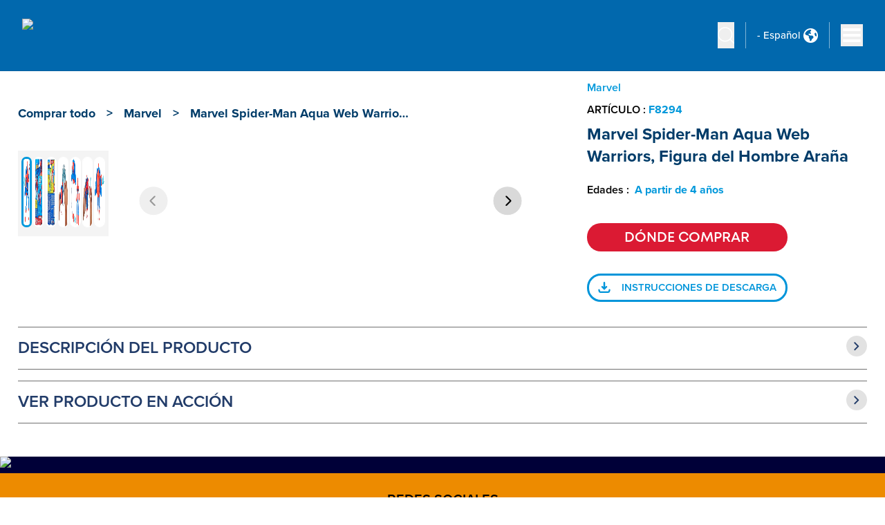

--- FILE ---
content_type: text/html; charset=utf-8
request_url: https://shop.hasbro.com/es-mx/product/marvel-spider-man-aqua-web-warriors-4-inch-spider-man-toy-with-accessory/F8294
body_size: 74808
content:
<!DOCTYPE html><html lang="es-mx"><head><link rel="canonical" href="https://shop.hasbro.com/es-mx/product/marvel-spider-man-aqua-web-warriors-4-inch-spider-man-toy-with-accessory/F8294" data-next-head=""/><link rel="alternate" hrefLang="es-mx" href="https://shop.hasbro.com/es-mx/product/marvel-spider-man-aqua-web-warriors-4-inch-spider-man-toy-with-accessory/F8294" data-next-head=""/><script>(function(w,d,s,l,i){w[l]=w[l]||[];w[l].push({'gtm.start':new Date().getTime(),event:'gtm.js'});
			var f=d.getElementsByTagName(s)[0],j=d.createElement(s),dl=l!='dataLayer'?'&l='+l:'';j.async=true;
			j.src='https://www.googletagmanager.com/gtm.js?id='+i+dl;f.parentNode.insertBefore(j,f);})(window,document,'script','dataLayer','GTM-WP85P9K');</script><link rel="icon" href="/favicon-v2.ico" data-next-head=""/><meta charSet="utf-8" data-next-head=""/><meta http-equiv="content-language" content="en" data-next-head=""/><meta name="viewport" content="width=device-width, initial-scale=1" data-next-head=""/><meta name="author" content="Hasbro" data-next-head=""/><meta http-equiv="X-UA-Compatible" content="IE=Edge" data-next-head=""/><meta name="google-site-verification" content="BEGWYPokLdfQ8LUrnhUEof9j6RKkjyzyof5dJJuNw1g" data-next-head=""/><link rel="preload" as="image" imageSrcSet="/_next/image?url=https%3A%2F%2Fassets-us-01.kc-usercontent.com%3A443%2F1edcf8ca-f650-0075-67cf-7b089bed18e8%2F6acd2b52-479a-40c9-949f-bad3f024a53f%2FHasbro%2520Shop%2520logo.webp&amp;w=640&amp;q=75 1x, /_next/image?url=https%3A%2F%2Fassets-us-01.kc-usercontent.com%3A443%2F1edcf8ca-f650-0075-67cf-7b089bed18e8%2F6acd2b52-479a-40c9-949f-bad3f024a53f%2FHasbro%2520Shop%2520logo.webp&amp;w=1920&amp;q=75 2x" data-next-head=""/><title data-next-head="">Marvel Spider-Man Aqua Web Warriors, Figura del Hombre Araña - Marvel</title><meta name="robots" content="index,follow" data-next-head=""/><meta name="description" content="Discover Marvel Spider-Man Aqua Web Warriors, Figura del Hombre Araña, for ages A partir de 4 años, and find where to buy this product. " data-next-head=""/><meta property="og:title" content="Marvel Spider-Man Aqua Web Warriors, Figura del Hombre Araña" data-next-head=""/><meta property="og:description" content="Discover Marvel Spider-Man Aqua Web Warriors, Figura del Hombre Araña, for ages A partir de 4 años, and find where to buy this product. " data-next-head=""/><meta property="og:url" content="https://shop.hasbro.com/es-mx/product/marvel-spider-man-aqua-web-warriors-4-inch-spider-man-toy-with-accessory/F8294" data-next-head=""/><meta property="og:image" content="https://www.hasbro.com/common/productimages/es_MX/09681E1FFD684735AC7B21BC1F8AA07B/3356d93127f3b1dcab998f41ecd6b3fb5b8b4e03.jpg" data-next-head=""/><meta property="og:image:alt" content="Marvel Spider-Man Aqua Web Warriors, Figura del Hombre Araña" data-next-head=""/><meta property="og:image:type" content="image/jpg" data-next-head=""/><meta property="og:image:width" content="1000" data-next-head=""/><meta property="og:image:height" content="1000" data-next-head=""/><script type="application/ld+json" data-next-head="">{"@context":"https://schema.org","@type":"Product","@id":"https://shop.hasbro.com/es-mx/product/marvel-spider-man-aqua-web-warriors-4-inch-spider-man-toy-with-accessory/F8294","description":"Discover Marvel Spider-Man Aqua Web Warriors, Figura del Hombre Araña, for ages A partir de 4 años, and find where to buy this product. ","sku":"F8294","releaseDate":"2023-07-15 00:00:00.000","image":["https://www.hasbro.com/common/productimages/es_MX/09681E1FFD684735AC7B21BC1F8AA07B/3356d93127f3b1dcab998f41ecd6b3fb5b8b4e03.jpg","https://www.hasbro.com/common/productimages/es_MX/09681E1FFD684735AC7B21BC1F8AA07B/fa6cbaea5f08b8b8c455763ba0ff5f06d2472f6c.jpg","https://www.hasbro.com/common/productimages/es_MX/09681E1FFD684735AC7B21BC1F8AA07B/e2b3e4341ca31f607e3dbbb31948ffa29a06d498.jpg","https://www.hasbro.com/common/productimages/es_MX/09681E1FFD684735AC7B21BC1F8AA07B/218888f01502ec4497d626cefe43ebe1b2f9877b.jpg","https://www.hasbro.com/common/productimages/es_MX/09681E1FFD684735AC7B21BC1F8AA07B/ac14d29338a979486f79e470252b6caa24cd4526.jpg","https://www.hasbro.com/common/productimages/es_MX/09681E1FFD684735AC7B21BC1F8AA07B/5eeb46406e03cac06a68e9e895069da66aafc6a9.jpg"],"brand":{"@type":"Brand","name":"Marvel"},"name":"Marvel Spider-Man Aqua Web Warriors, Figura del Hombre Araña"}</script><link rel="preload" as="image" imageSrcSet="/_next/image?url=https%3A%2F%2Fwww.hasbro.com%2Fcommon%2Fproductimages%2Fes_MX%2F09681E1FFD684735AC7B21BC1F8AA07B%2F3356d93127f3b1dcab998f41ecd6b3fb5b8b4e03.jpg&amp;w=640&amp;q=75 640w, /_next/image?url=https%3A%2F%2Fwww.hasbro.com%2Fcommon%2Fproductimages%2Fes_MX%2F09681E1FFD684735AC7B21BC1F8AA07B%2F3356d93127f3b1dcab998f41ecd6b3fb5b8b4e03.jpg&amp;w=750&amp;q=75 750w, /_next/image?url=https%3A%2F%2Fwww.hasbro.com%2Fcommon%2Fproductimages%2Fes_MX%2F09681E1FFD684735AC7B21BC1F8AA07B%2F3356d93127f3b1dcab998f41ecd6b3fb5b8b4e03.jpg&amp;w=828&amp;q=75 828w, /_next/image?url=https%3A%2F%2Fwww.hasbro.com%2Fcommon%2Fproductimages%2Fes_MX%2F09681E1FFD684735AC7B21BC1F8AA07B%2F3356d93127f3b1dcab998f41ecd6b3fb5b8b4e03.jpg&amp;w=1080&amp;q=75 1080w, /_next/image?url=https%3A%2F%2Fwww.hasbro.com%2Fcommon%2Fproductimages%2Fes_MX%2F09681E1FFD684735AC7B21BC1F8AA07B%2F3356d93127f3b1dcab998f41ecd6b3fb5b8b4e03.jpg&amp;w=1200&amp;q=75 1200w, /_next/image?url=https%3A%2F%2Fwww.hasbro.com%2Fcommon%2Fproductimages%2Fes_MX%2F09681E1FFD684735AC7B21BC1F8AA07B%2F3356d93127f3b1dcab998f41ecd6b3fb5b8b4e03.jpg&amp;w=1920&amp;q=75 1920w, /_next/image?url=https%3A%2F%2Fwww.hasbro.com%2Fcommon%2Fproductimages%2Fes_MX%2F09681E1FFD684735AC7B21BC1F8AA07B%2F3356d93127f3b1dcab998f41ecd6b3fb5b8b4e03.jpg&amp;w=2048&amp;q=75 2048w, /_next/image?url=https%3A%2F%2Fwww.hasbro.com%2Fcommon%2Fproductimages%2Fes_MX%2F09681E1FFD684735AC7B21BC1F8AA07B%2F3356d93127f3b1dcab998f41ecd6b3fb5b8b4e03.jpg&amp;w=3840&amp;q=75 3840w" imageSizes="100vw" data-next-head=""/><link rel="preload" as="image" imageSrcSet="/_next/image?url=https%3A%2F%2Fwww.hasbro.com%2Fcommon%2Fproductimages%2Fes_MX%2F09681E1FFD684735AC7B21BC1F8AA07B%2Ffa6cbaea5f08b8b8c455763ba0ff5f06d2472f6c.jpg&amp;w=640&amp;q=75 640w, /_next/image?url=https%3A%2F%2Fwww.hasbro.com%2Fcommon%2Fproductimages%2Fes_MX%2F09681E1FFD684735AC7B21BC1F8AA07B%2Ffa6cbaea5f08b8b8c455763ba0ff5f06d2472f6c.jpg&amp;w=750&amp;q=75 750w, /_next/image?url=https%3A%2F%2Fwww.hasbro.com%2Fcommon%2Fproductimages%2Fes_MX%2F09681E1FFD684735AC7B21BC1F8AA07B%2Ffa6cbaea5f08b8b8c455763ba0ff5f06d2472f6c.jpg&amp;w=828&amp;q=75 828w, /_next/image?url=https%3A%2F%2Fwww.hasbro.com%2Fcommon%2Fproductimages%2Fes_MX%2F09681E1FFD684735AC7B21BC1F8AA07B%2Ffa6cbaea5f08b8b8c455763ba0ff5f06d2472f6c.jpg&amp;w=1080&amp;q=75 1080w, /_next/image?url=https%3A%2F%2Fwww.hasbro.com%2Fcommon%2Fproductimages%2Fes_MX%2F09681E1FFD684735AC7B21BC1F8AA07B%2Ffa6cbaea5f08b8b8c455763ba0ff5f06d2472f6c.jpg&amp;w=1200&amp;q=75 1200w, /_next/image?url=https%3A%2F%2Fwww.hasbro.com%2Fcommon%2Fproductimages%2Fes_MX%2F09681E1FFD684735AC7B21BC1F8AA07B%2Ffa6cbaea5f08b8b8c455763ba0ff5f06d2472f6c.jpg&amp;w=1920&amp;q=75 1920w, /_next/image?url=https%3A%2F%2Fwww.hasbro.com%2Fcommon%2Fproductimages%2Fes_MX%2F09681E1FFD684735AC7B21BC1F8AA07B%2Ffa6cbaea5f08b8b8c455763ba0ff5f06d2472f6c.jpg&amp;w=2048&amp;q=75 2048w, /_next/image?url=https%3A%2F%2Fwww.hasbro.com%2Fcommon%2Fproductimages%2Fes_MX%2F09681E1FFD684735AC7B21BC1F8AA07B%2Ffa6cbaea5f08b8b8c455763ba0ff5f06d2472f6c.jpg&amp;w=3840&amp;q=75 3840w" imageSizes="100vw" data-next-head=""/><link rel="preload" as="image" imageSrcSet="/_next/image?url=https%3A%2F%2Fwww.hasbro.com%2Fcommon%2Fproductimages%2Fes_MX%2F09681E1FFD684735AC7B21BC1F8AA07B%2F6f26bb7eef9f264468df7af98c6a74a5d8c9d486.jpg&amp;w=640&amp;q=75 640w, /_next/image?url=https%3A%2F%2Fwww.hasbro.com%2Fcommon%2Fproductimages%2Fes_MX%2F09681E1FFD684735AC7B21BC1F8AA07B%2F6f26bb7eef9f264468df7af98c6a74a5d8c9d486.jpg&amp;w=750&amp;q=75 750w, /_next/image?url=https%3A%2F%2Fwww.hasbro.com%2Fcommon%2Fproductimages%2Fes_MX%2F09681E1FFD684735AC7B21BC1F8AA07B%2F6f26bb7eef9f264468df7af98c6a74a5d8c9d486.jpg&amp;w=828&amp;q=75 828w, /_next/image?url=https%3A%2F%2Fwww.hasbro.com%2Fcommon%2Fproductimages%2Fes_MX%2F09681E1FFD684735AC7B21BC1F8AA07B%2F6f26bb7eef9f264468df7af98c6a74a5d8c9d486.jpg&amp;w=1080&amp;q=75 1080w, /_next/image?url=https%3A%2F%2Fwww.hasbro.com%2Fcommon%2Fproductimages%2Fes_MX%2F09681E1FFD684735AC7B21BC1F8AA07B%2F6f26bb7eef9f264468df7af98c6a74a5d8c9d486.jpg&amp;w=1200&amp;q=75 1200w, /_next/image?url=https%3A%2F%2Fwww.hasbro.com%2Fcommon%2Fproductimages%2Fes_MX%2F09681E1FFD684735AC7B21BC1F8AA07B%2F6f26bb7eef9f264468df7af98c6a74a5d8c9d486.jpg&amp;w=1920&amp;q=75 1920w, /_next/image?url=https%3A%2F%2Fwww.hasbro.com%2Fcommon%2Fproductimages%2Fes_MX%2F09681E1FFD684735AC7B21BC1F8AA07B%2F6f26bb7eef9f264468df7af98c6a74a5d8c9d486.jpg&amp;w=2048&amp;q=75 2048w, /_next/image?url=https%3A%2F%2Fwww.hasbro.com%2Fcommon%2Fproductimages%2Fes_MX%2F09681E1FFD684735AC7B21BC1F8AA07B%2F6f26bb7eef9f264468df7af98c6a74a5d8c9d486.jpg&amp;w=3840&amp;q=75 3840w" imageSizes="100vw" data-next-head=""/><link rel="preload" as="image" imageSrcSet="/_next/image?url=https%3A%2F%2Fwww.hasbro.com%2Fcommon%2Fproductimages%2Fes_MX%2F09681E1FFD684735AC7B21BC1F8AA07B%2Fe2b3e4341ca31f607e3dbbb31948ffa29a06d498.jpg&amp;w=640&amp;q=75 640w, /_next/image?url=https%3A%2F%2Fwww.hasbro.com%2Fcommon%2Fproductimages%2Fes_MX%2F09681E1FFD684735AC7B21BC1F8AA07B%2Fe2b3e4341ca31f607e3dbbb31948ffa29a06d498.jpg&amp;w=750&amp;q=75 750w, /_next/image?url=https%3A%2F%2Fwww.hasbro.com%2Fcommon%2Fproductimages%2Fes_MX%2F09681E1FFD684735AC7B21BC1F8AA07B%2Fe2b3e4341ca31f607e3dbbb31948ffa29a06d498.jpg&amp;w=828&amp;q=75 828w, /_next/image?url=https%3A%2F%2Fwww.hasbro.com%2Fcommon%2Fproductimages%2Fes_MX%2F09681E1FFD684735AC7B21BC1F8AA07B%2Fe2b3e4341ca31f607e3dbbb31948ffa29a06d498.jpg&amp;w=1080&amp;q=75 1080w, /_next/image?url=https%3A%2F%2Fwww.hasbro.com%2Fcommon%2Fproductimages%2Fes_MX%2F09681E1FFD684735AC7B21BC1F8AA07B%2Fe2b3e4341ca31f607e3dbbb31948ffa29a06d498.jpg&amp;w=1200&amp;q=75 1200w, /_next/image?url=https%3A%2F%2Fwww.hasbro.com%2Fcommon%2Fproductimages%2Fes_MX%2F09681E1FFD684735AC7B21BC1F8AA07B%2Fe2b3e4341ca31f607e3dbbb31948ffa29a06d498.jpg&amp;w=1920&amp;q=75 1920w, /_next/image?url=https%3A%2F%2Fwww.hasbro.com%2Fcommon%2Fproductimages%2Fes_MX%2F09681E1FFD684735AC7B21BC1F8AA07B%2Fe2b3e4341ca31f607e3dbbb31948ffa29a06d498.jpg&amp;w=2048&amp;q=75 2048w, /_next/image?url=https%3A%2F%2Fwww.hasbro.com%2Fcommon%2Fproductimages%2Fes_MX%2F09681E1FFD684735AC7B21BC1F8AA07B%2Fe2b3e4341ca31f607e3dbbb31948ffa29a06d498.jpg&amp;w=3840&amp;q=75 3840w" imageSizes="100vw" data-next-head=""/><link rel="preload" as="image" imageSrcSet="/_next/image?url=https%3A%2F%2Fwww.hasbro.com%2Fcommon%2Fproductimages%2Fes_MX%2F09681E1FFD684735AC7B21BC1F8AA07B%2F218888f01502ec4497d626cefe43ebe1b2f9877b.jpg&amp;w=640&amp;q=75 640w, /_next/image?url=https%3A%2F%2Fwww.hasbro.com%2Fcommon%2Fproductimages%2Fes_MX%2F09681E1FFD684735AC7B21BC1F8AA07B%2F218888f01502ec4497d626cefe43ebe1b2f9877b.jpg&amp;w=750&amp;q=75 750w, /_next/image?url=https%3A%2F%2Fwww.hasbro.com%2Fcommon%2Fproductimages%2Fes_MX%2F09681E1FFD684735AC7B21BC1F8AA07B%2F218888f01502ec4497d626cefe43ebe1b2f9877b.jpg&amp;w=828&amp;q=75 828w, /_next/image?url=https%3A%2F%2Fwww.hasbro.com%2Fcommon%2Fproductimages%2Fes_MX%2F09681E1FFD684735AC7B21BC1F8AA07B%2F218888f01502ec4497d626cefe43ebe1b2f9877b.jpg&amp;w=1080&amp;q=75 1080w, /_next/image?url=https%3A%2F%2Fwww.hasbro.com%2Fcommon%2Fproductimages%2Fes_MX%2F09681E1FFD684735AC7B21BC1F8AA07B%2F218888f01502ec4497d626cefe43ebe1b2f9877b.jpg&amp;w=1200&amp;q=75 1200w, /_next/image?url=https%3A%2F%2Fwww.hasbro.com%2Fcommon%2Fproductimages%2Fes_MX%2F09681E1FFD684735AC7B21BC1F8AA07B%2F218888f01502ec4497d626cefe43ebe1b2f9877b.jpg&amp;w=1920&amp;q=75 1920w, /_next/image?url=https%3A%2F%2Fwww.hasbro.com%2Fcommon%2Fproductimages%2Fes_MX%2F09681E1FFD684735AC7B21BC1F8AA07B%2F218888f01502ec4497d626cefe43ebe1b2f9877b.jpg&amp;w=2048&amp;q=75 2048w, /_next/image?url=https%3A%2F%2Fwww.hasbro.com%2Fcommon%2Fproductimages%2Fes_MX%2F09681E1FFD684735AC7B21BC1F8AA07B%2F218888f01502ec4497d626cefe43ebe1b2f9877b.jpg&amp;w=3840&amp;q=75 3840w" imageSizes="100vw" data-next-head=""/><link rel="preload" as="image" imageSrcSet="/_next/image?url=https%3A%2F%2Fwww.hasbro.com%2Fcommon%2Fproductimages%2Fes_MX%2F09681E1FFD684735AC7B21BC1F8AA07B%2Fac14d29338a979486f79e470252b6caa24cd4526.jpg&amp;w=640&amp;q=75 640w, /_next/image?url=https%3A%2F%2Fwww.hasbro.com%2Fcommon%2Fproductimages%2Fes_MX%2F09681E1FFD684735AC7B21BC1F8AA07B%2Fac14d29338a979486f79e470252b6caa24cd4526.jpg&amp;w=750&amp;q=75 750w, /_next/image?url=https%3A%2F%2Fwww.hasbro.com%2Fcommon%2Fproductimages%2Fes_MX%2F09681E1FFD684735AC7B21BC1F8AA07B%2Fac14d29338a979486f79e470252b6caa24cd4526.jpg&amp;w=828&amp;q=75 828w, /_next/image?url=https%3A%2F%2Fwww.hasbro.com%2Fcommon%2Fproductimages%2Fes_MX%2F09681E1FFD684735AC7B21BC1F8AA07B%2Fac14d29338a979486f79e470252b6caa24cd4526.jpg&amp;w=1080&amp;q=75 1080w, /_next/image?url=https%3A%2F%2Fwww.hasbro.com%2Fcommon%2Fproductimages%2Fes_MX%2F09681E1FFD684735AC7B21BC1F8AA07B%2Fac14d29338a979486f79e470252b6caa24cd4526.jpg&amp;w=1200&amp;q=75 1200w, /_next/image?url=https%3A%2F%2Fwww.hasbro.com%2Fcommon%2Fproductimages%2Fes_MX%2F09681E1FFD684735AC7B21BC1F8AA07B%2Fac14d29338a979486f79e470252b6caa24cd4526.jpg&amp;w=1920&amp;q=75 1920w, /_next/image?url=https%3A%2F%2Fwww.hasbro.com%2Fcommon%2Fproductimages%2Fes_MX%2F09681E1FFD684735AC7B21BC1F8AA07B%2Fac14d29338a979486f79e470252b6caa24cd4526.jpg&amp;w=2048&amp;q=75 2048w, /_next/image?url=https%3A%2F%2Fwww.hasbro.com%2Fcommon%2Fproductimages%2Fes_MX%2F09681E1FFD684735AC7B21BC1F8AA07B%2Fac14d29338a979486f79e470252b6caa24cd4526.jpg&amp;w=3840&amp;q=75 3840w" imageSizes="100vw" data-next-head=""/><link rel="preload" as="image" imageSrcSet="/_next/image?url=https%3A%2F%2Fwww.hasbro.com%2Fcommon%2Fproductimages%2Fes_MX%2F09681E1FFD684735AC7B21BC1F8AA07B%2F5eeb46406e03cac06a68e9e895069da66aafc6a9.jpg&amp;w=640&amp;q=75 640w, /_next/image?url=https%3A%2F%2Fwww.hasbro.com%2Fcommon%2Fproductimages%2Fes_MX%2F09681E1FFD684735AC7B21BC1F8AA07B%2F5eeb46406e03cac06a68e9e895069da66aafc6a9.jpg&amp;w=750&amp;q=75 750w, /_next/image?url=https%3A%2F%2Fwww.hasbro.com%2Fcommon%2Fproductimages%2Fes_MX%2F09681E1FFD684735AC7B21BC1F8AA07B%2F5eeb46406e03cac06a68e9e895069da66aafc6a9.jpg&amp;w=828&amp;q=75 828w, /_next/image?url=https%3A%2F%2Fwww.hasbro.com%2Fcommon%2Fproductimages%2Fes_MX%2F09681E1FFD684735AC7B21BC1F8AA07B%2F5eeb46406e03cac06a68e9e895069da66aafc6a9.jpg&amp;w=1080&amp;q=75 1080w, /_next/image?url=https%3A%2F%2Fwww.hasbro.com%2Fcommon%2Fproductimages%2Fes_MX%2F09681E1FFD684735AC7B21BC1F8AA07B%2F5eeb46406e03cac06a68e9e895069da66aafc6a9.jpg&amp;w=1200&amp;q=75 1200w, /_next/image?url=https%3A%2F%2Fwww.hasbro.com%2Fcommon%2Fproductimages%2Fes_MX%2F09681E1FFD684735AC7B21BC1F8AA07B%2F5eeb46406e03cac06a68e9e895069da66aafc6a9.jpg&amp;w=1920&amp;q=75 1920w, /_next/image?url=https%3A%2F%2Fwww.hasbro.com%2Fcommon%2Fproductimages%2Fes_MX%2F09681E1FFD684735AC7B21BC1F8AA07B%2F5eeb46406e03cac06a68e9e895069da66aafc6a9.jpg&amp;w=2048&amp;q=75 2048w, /_next/image?url=https%3A%2F%2Fwww.hasbro.com%2Fcommon%2Fproductimages%2Fes_MX%2F09681E1FFD684735AC7B21BC1F8AA07B%2F5eeb46406e03cac06a68e9e895069da66aafc6a9.jpg&amp;w=3840&amp;q=75 3840w" imageSizes="100vw" data-next-head=""/><link rel="preload" as="image" imageSrcSet="/_next/image?url=https%3A%2F%2Fwww.hasbro.com%2Fcommon%2Fproductimages%2Fes_MX%2F09681E1FFD684735AC7B21BC1F8AA07B%2F3356d93127f3b1dcab998f41ecd6b3fb5b8b4e03.jpg&amp;w=640&amp;q=75 1x, /_next/image?url=https%3A%2F%2Fwww.hasbro.com%2Fcommon%2Fproductimages%2Fes_MX%2F09681E1FFD684735AC7B21BC1F8AA07B%2F3356d93127f3b1dcab998f41ecd6b3fb5b8b4e03.jpg&amp;w=1080&amp;q=75 2x" data-next-head=""/><link rel="preload" as="image" imageSrcSet="/_next/image?url=https%3A%2F%2Fwww.hasbro.com%2Fcommon%2Fproductimages%2Fes_MX%2F09681E1FFD684735AC7B21BC1F8AA07B%2Ffa6cbaea5f08b8b8c455763ba0ff5f06d2472f6c.jpg&amp;w=640&amp;q=75 1x, /_next/image?url=https%3A%2F%2Fwww.hasbro.com%2Fcommon%2Fproductimages%2Fes_MX%2F09681E1FFD684735AC7B21BC1F8AA07B%2Ffa6cbaea5f08b8b8c455763ba0ff5f06d2472f6c.jpg&amp;w=1080&amp;q=75 2x" data-next-head=""/><link rel="preload" as="image" imageSrcSet="/_next/image?url=https%3A%2F%2Fwww.hasbro.com%2Fcommon%2Fproductimages%2Fes_MX%2F09681E1FFD684735AC7B21BC1F8AA07B%2F6f26bb7eef9f264468df7af98c6a74a5d8c9d486.jpg&amp;w=640&amp;q=75 1x, /_next/image?url=https%3A%2F%2Fwww.hasbro.com%2Fcommon%2Fproductimages%2Fes_MX%2F09681E1FFD684735AC7B21BC1F8AA07B%2F6f26bb7eef9f264468df7af98c6a74a5d8c9d486.jpg&amp;w=1080&amp;q=75 2x" data-next-head=""/><link rel="preload" as="image" imageSrcSet="/_next/image?url=https%3A%2F%2Fwww.hasbro.com%2Fcommon%2Fproductimages%2Fes_MX%2F09681E1FFD684735AC7B21BC1F8AA07B%2Fe2b3e4341ca31f607e3dbbb31948ffa29a06d498.jpg&amp;w=640&amp;q=75 1x, /_next/image?url=https%3A%2F%2Fwww.hasbro.com%2Fcommon%2Fproductimages%2Fes_MX%2F09681E1FFD684735AC7B21BC1F8AA07B%2Fe2b3e4341ca31f607e3dbbb31948ffa29a06d498.jpg&amp;w=1080&amp;q=75 2x" data-next-head=""/><link rel="preload" as="image" imageSrcSet="/_next/image?url=https%3A%2F%2Fwww.hasbro.com%2Fcommon%2Fproductimages%2Fes_MX%2F09681E1FFD684735AC7B21BC1F8AA07B%2F218888f01502ec4497d626cefe43ebe1b2f9877b.jpg&amp;w=640&amp;q=75 1x, /_next/image?url=https%3A%2F%2Fwww.hasbro.com%2Fcommon%2Fproductimages%2Fes_MX%2F09681E1FFD684735AC7B21BC1F8AA07B%2F218888f01502ec4497d626cefe43ebe1b2f9877b.jpg&amp;w=1080&amp;q=75 2x" data-next-head=""/><link rel="preload" as="image" imageSrcSet="/_next/image?url=https%3A%2F%2Fwww.hasbro.com%2Fcommon%2Fproductimages%2Fes_MX%2F09681E1FFD684735AC7B21BC1F8AA07B%2Fac14d29338a979486f79e470252b6caa24cd4526.jpg&amp;w=640&amp;q=75 1x, /_next/image?url=https%3A%2F%2Fwww.hasbro.com%2Fcommon%2Fproductimages%2Fes_MX%2F09681E1FFD684735AC7B21BC1F8AA07B%2Fac14d29338a979486f79e470252b6caa24cd4526.jpg&amp;w=1080&amp;q=75 2x" data-next-head=""/><link rel="preload" as="image" imageSrcSet="/_next/image?url=https%3A%2F%2Fwww.hasbro.com%2Fcommon%2Fproductimages%2Fes_MX%2F09681E1FFD684735AC7B21BC1F8AA07B%2F5eeb46406e03cac06a68e9e895069da66aafc6a9.jpg&amp;w=640&amp;q=75 1x, /_next/image?url=https%3A%2F%2Fwww.hasbro.com%2Fcommon%2Fproductimages%2Fes_MX%2F09681E1FFD684735AC7B21BC1F8AA07B%2F5eeb46406e03cac06a68e9e895069da66aafc6a9.jpg&amp;w=1080&amp;q=75 2x" data-next-head=""/><link rel="preload" href="https://www.hasbro.com/common/productimages/es_MX/09681E1FFD684735AC7B21BC1F8AA07B/fa6cbaea5f08b8b8c455763ba0ff5f06d2472f6c.jpg" as="image" data-next-head=""/><link rel="preload" as="image" imageSrcSet="/_next/image?url=https%3A%2F%2Fassets-us-01.kc-usercontent.com%3A443%2F1edcf8ca-f650-0075-67cf-7b089bed18e8%2Fa2164479-e81a-4cc0-bedf-398cc6f2145e%2Ffacebook-icon.png&amp;w=32&amp;q=75 1x, /_next/image?url=https%3A%2F%2Fassets-us-01.kc-usercontent.com%3A443%2F1edcf8ca-f650-0075-67cf-7b089bed18e8%2Fa2164479-e81a-4cc0-bedf-398cc6f2145e%2Ffacebook-icon.png&amp;w=48&amp;q=75 2x" data-next-head=""/><link rel="preload" as="image" imageSrcSet="/_next/image?url=https%3A%2F%2Fassets-us-01.kc-usercontent.com%3A443%2F1edcf8ca-f650-0075-67cf-7b089bed18e8%2Fb7b72fdb-2ff5-4e5a-84ed-d7ff595de57f%2Fyoutube-icon.png&amp;w=32&amp;q=75 1x, /_next/image?url=https%3A%2F%2Fassets-us-01.kc-usercontent.com%3A443%2F1edcf8ca-f650-0075-67cf-7b089bed18e8%2Fb7b72fdb-2ff5-4e5a-84ed-d7ff595de57f%2Fyoutube-icon.png&amp;w=48&amp;q=75 2x" data-next-head=""/><link rel="preload" as="image" imageSrcSet="/_next/image?url=https%3A%2F%2Fassets-us-01.kc-usercontent.com%3A443%2F1edcf8ca-f650-0075-67cf-7b089bed18e8%2F13bd3f32-c619-47ac-86c1-38d6251c9566%2Finstagram-icon.png&amp;w=32&amp;q=75 1x, /_next/image?url=https%3A%2F%2Fassets-us-01.kc-usercontent.com%3A443%2F1edcf8ca-f650-0075-67cf-7b089bed18e8%2F13bd3f32-c619-47ac-86c1-38d6251c9566%2Finstagram-icon.png&amp;w=48&amp;q=75 2x" data-next-head=""/><link rel="preload" as="image" imageSrcSet="/_next/image?url=https%3A%2F%2Fassets-us-01.kc-usercontent.com%3A443%2F1edcf8ca-f650-0075-67cf-7b089bed18e8%2Fc7a414fe-a2ad-4277-b803-c9c97ef66ca0%2FTwitter-logo-black.png&amp;w=32&amp;q=75 1x, /_next/image?url=https%3A%2F%2Fassets-us-01.kc-usercontent.com%3A443%2F1edcf8ca-f650-0075-67cf-7b089bed18e8%2Fc7a414fe-a2ad-4277-b803-c9c97ef66ca0%2FTwitter-logo-black.png&amp;w=48&amp;q=75 2x" data-next-head=""/><link rel="preload" as="image" imageSrcSet="/_next/image?url=https%3A%2F%2Fassets-us-01.kc-usercontent.com%3A443%2F1edcf8ca-f650-0075-67cf-7b089bed18e8%2F771c2471-c25c-48b5-980b-7a38ff15c18b%2FFooterLogo.png&amp;w=256&amp;q=75 1x, /_next/image?url=https%3A%2F%2Fassets-us-01.kc-usercontent.com%3A443%2F1edcf8ca-f650-0075-67cf-7b089bed18e8%2F771c2471-c25c-48b5-980b-7a38ff15c18b%2FFooterLogo.png&amp;w=384&amp;q=75 2x" data-next-head=""/><link rel="preconnect" href="https://cdn.fonts.net"/><link href="https://cdn.fonts.net/kit/f9382630-ed3c-11ec-a01a-02d848b7f97a/f9382630-ed3c-11ec-a01a-02d848b7f97a.css" rel="stylesheet"/><script async="" type="module" src="https://unpkg.com/@google/model-viewer/dist/model-viewer.min.js"></script><link href="https://cdn.fonts.net/kit/771abb35-e583-433e-84ac-f7255b3eae64/771abb35-e583-433e-84ac-f7255b3eae64.css" rel="stylesheet"/><link rel="preload" href="/_next/static/css/3a6226e0b2b65ee4.css" as="style"/><link rel="stylesheet" href="/_next/static/css/3a6226e0b2b65ee4.css" data-n-g=""/><link rel="preload" href="/_next/static/css/65d8b1a1d2be6268.css" as="style"/><link rel="stylesheet" href="/_next/static/css/65d8b1a1d2be6268.css" data-n-p=""/><noscript data-n-css=""></noscript><script defer="" nomodule="" src="/_next/static/chunks/polyfills-42372ed130431b0a.js"></script><script src="/_next/static/chunks/webpack-e08df41a65b9b95b.js" defer=""></script><script src="/_next/static/chunks/framework-bd9bd6595f200600.js" defer=""></script><script src="/_next/static/chunks/main-07d5897baa54c052.js" defer=""></script><script src="/_next/static/chunks/pages/_app-787b355c8835763a.js" defer=""></script><script src="/_next/static/chunks/58474bfb-7c50009bad4aa43c.js" defer=""></script><script src="/_next/static/chunks/1200-5dcbb96cccc98b67.js" defer=""></script><script src="/_next/static/chunks/94-39a8b36392fc0a50.js" defer=""></script><script src="/_next/static/chunks/7949-1172cfba4cea1871.js" defer=""></script><script src="/_next/static/chunks/2185-43529d4de433454b.js" defer=""></script><script src="/_next/static/chunks/9109-5290b0d8525a8320.js" defer=""></script><script src="/_next/static/chunks/6187-46818d1934e97cbe.js" defer=""></script><script src="/_next/static/chunks/3340-40ca142ed9be95c2.js" defer=""></script><script src="/_next/static/chunks/8969-44cb7f389d9efbc9.js" defer=""></script><script src="/_next/static/chunks/7287-410d5da0b4a1c66e.js" defer=""></script><script src="/_next/static/chunks/6986-87b93534b6cdac73.js" defer=""></script><script src="/_next/static/chunks/4375-25b3d648845219de.js" defer=""></script><script src="/_next/static/chunks/pages/product/%5Bproductname%5D/%5Bproduct%5D-5e8582cfe354a665.js" defer=""></script><script src="/_next/static/T78purFSWfOnhiWd40YOZ/_buildManifest.js" defer=""></script><script src="/_next/static/T78purFSWfOnhiWd40YOZ/_ssgManifest.js" defer=""></script></head><body class="max-w-[1920px] mx-auto relative"><noscript><iframe src="https://www.googletagmanager.com/ns.html?id=GTM-WP85P9K" height="0" width="0" title="GA" style="display:none;visibility:hidden"></iframe></noscript><div id="__next"><div dir="ltr"><header id="header" class="fixed  w-full top-0 h-[75px] md:h-[103px] z-[24] max-w-[1920px] mx-auto"><button type="button" class="absolute hidden md:block -top-48 left-1/2 -translate-x-1/2 z-[100] py-4 px-14 text-xl text-black font-proxima-bold bg-white/80 backdrop-blur-md backdrop-brightness-150 focus:outline-shop-blue border-4 focus:border-shop-blue focus:top-[50px] focus:-translate-y-1/2 transition-all rounded-full overflow-hidden">Skip to main content</button><div class="relative h-full z-20 bg-[#0168AD] flex items-center justify-between py-2 border-b border-shop-dark-blue/20"><div class="flex items-center justify-between px-4 grow sm:px-8 2xl:pl-36 "><div class="relative w-24 md:w-36 "><a class="flex items-center" aria-label="Hasbro Logo" href="/es-mx"><img alt="Logotipo de la tienda de Hasbro" width="627" height="356" decoding="async" data-nimg="1" style="color:transparent" srcSet="/_next/image?url=https%3A%2F%2Fassets-us-01.kc-usercontent.com%3A443%2F1edcf8ca-f650-0075-67cf-7b089bed18e8%2F6acd2b52-479a-40c9-949f-bad3f024a53f%2FHasbro%2520Shop%2520logo.webp&amp;w=640&amp;q=75 1x, /_next/image?url=https%3A%2F%2Fassets-us-01.kc-usercontent.com%3A443%2F1edcf8ca-f650-0075-67cf-7b089bed18e8%2F6acd2b52-479a-40c9-949f-bad3f024a53f%2FHasbro%2520Shop%2520logo.webp&amp;w=1920&amp;q=75 2x" src="/_next/image?url=https%3A%2F%2Fassets-us-01.kc-usercontent.com%3A443%2F1edcf8ca-f650-0075-67cf-7b089bed18e8%2F6acd2b52-479a-40c9-949f-bad3f024a53f%2FHasbro%2520Shop%2520logo.webp&amp;w=1920&amp;q=75"/></a></div><nav class="justify-center hidden gap-6 xll:flex 2xl:gap-8 xl:justify-end grow" style="pointer-events:all"><div class="after:absolute after:hidden after:h-12 after:inset-x-0"><button title="dropdown" type="button" class="py-5 flex items-center text-white font-proxima-medium text-base xl:text-[1rem] 2xl:text-lg  transition duration-350" aria-expanded="false" aria-controls="nav-dropdown-0" aria-label="Ver por Marcas menu bar">Ver por Marcas<!-- --> <svg xmlns="http://www.w3.org/2000/svg" viewBox="0 0 20 20" fill="currentColor" aria-hidden="true" class="w-6 xl:ml-2 2xl:ml-3 rotate-0 transition-transform duration-200"><path fill-rule="evenodd" d="M5.293 7.293a1 1 0 011.414 0L10 10.586l3.293-3.293a1 1 0 111.414 1.414l-4 4a1 1 0 01-1.414 0l-4-4a1 1 0 010-1.414z" clip-rule="evenodd"></path></svg></button><div id="nav-dropdown-0" class="absolute grid grid-cols-4 bg-white/80 backdrop-blur-md backdrop-brightness-150 inset-x-0 rounded-b-3xl shadow-lg gap-3 2xl:gap-5 px-20 2xl:px-28 py-12 top-[101%] border-t-2 border-[#0098DB]" style="visibility:hidden;opacity:0;z-index:-1;transform:translateY(-2em) translateZ(0)"><div class="pl-6"><a class="flex gap-4 2xl:gap-8 items-center text-lg  xl:text-[0.8rem] 2xl:text-xl font-proxima-bold uppercase hover:text-shop-blue focus:text-shop-blue" href="/es-mx/brand/hasbro-games"><span>JUEGOS HASBRO</span><span class="w-[5rem] w-[8rem] hidden"></span><div class="flex w-[5rem] h-14 items-center"><img alt="Hasbro games logo logo" loading="lazy" width="221" height="162" decoding="async" data-nimg="1" class="navItemlogo" style="color:transparent" srcSet="/_next/image?url=https%3A%2F%2Fassets-us-01.kc-usercontent.com%3A443%2F1edcf8ca-f650-0075-67cf-7b089bed18e8%2Fd5e50760-8383-4603-9a00-521574cace27%2Fhasbrogame_logo_221x162.png&amp;w=256&amp;q=75 1x, /_next/image?url=https%3A%2F%2Fassets-us-01.kc-usercontent.com%3A443%2F1edcf8ca-f650-0075-67cf-7b089bed18e8%2Fd5e50760-8383-4603-9a00-521574cace27%2Fhasbrogame_logo_221x162.png&amp;w=640&amp;q=75 2x" src="/_next/image?url=https%3A%2F%2Fassets-us-01.kc-usercontent.com%3A443%2F1edcf8ca-f650-0075-67cf-7b089bed18e8%2Fd5e50760-8383-4603-9a00-521574cace27%2Fhasbrogame_logo_221x162.png&amp;w=640&amp;q=75"/></div></a></div><div class="pl-6"><a class="flex gap-4 2xl:gap-8 items-center text-lg  xl:text-[0.8rem] 2xl:text-xl font-proxima-bold uppercase hover:text-shop-blue focus:text-shop-blue" href="/es-mx/monopoly"><span>MONOPOLY</span><span class="w-[5rem] w-[8rem] hidden"></span><div class="flex w-[8rem] h-14 items-center"><img alt="Monopoly Logo logo" loading="lazy" width="403" height="82" decoding="async" data-nimg="1" class="navItemlogo" style="color:transparent" srcSet="/_next/image?url=https%3A%2F%2Fassets-us-01.kc-usercontent.com%3A443%2F1edcf8ca-f650-0075-67cf-7b089bed18e8%2Faf966d34-5681-44d7-af89-e2d20afc3c59%2FMonopoly_Logo.png&amp;w=640&amp;q=75 1x, /_next/image?url=https%3A%2F%2Fassets-us-01.kc-usercontent.com%3A443%2F1edcf8ca-f650-0075-67cf-7b089bed18e8%2Faf966d34-5681-44d7-af89-e2d20afc3c59%2FMonopoly_Logo.png&amp;w=828&amp;q=75 2x" src="/_next/image?url=https%3A%2F%2Fassets-us-01.kc-usercontent.com%3A443%2F1edcf8ca-f650-0075-67cf-7b089bed18e8%2Faf966d34-5681-44d7-af89-e2d20afc3c59%2FMonopoly_Logo.png&amp;w=828&amp;q=75"/></div></a></div><div class="pl-6"><a class="flex gap-4 2xl:gap-8 items-center text-lg  xl:text-[0.8rem] 2xl:text-xl font-proxima-bold uppercase hover:text-shop-blue focus:text-shop-blue" href="/es-mx/brand/marvel"><span>MARVEL</span><span class="w-[5rem] w-[8rem] hidden"></span><div class="flex w-[5rem] h-14 items-center"><img alt="Marvel logo logo" loading="lazy" width="258" height="105" decoding="async" data-nimg="1" class="navItemlogo" style="color:transparent" srcSet="/_next/image?url=https%3A%2F%2Fassets-us-01.kc-usercontent.com%3A443%2F1edcf8ca-f650-0075-67cf-7b089bed18e8%2Fde2579e9-b59b-4dfa-b9f8-d7bbf4fd4871%2Fmarvel-logo.png&amp;w=384&amp;q=75 1x, /_next/image?url=https%3A%2F%2Fassets-us-01.kc-usercontent.com%3A443%2F1edcf8ca-f650-0075-67cf-7b089bed18e8%2Fde2579e9-b59b-4dfa-b9f8-d7bbf4fd4871%2Fmarvel-logo.png&amp;w=640&amp;q=75 2x" src="/_next/image?url=https%3A%2F%2Fassets-us-01.kc-usercontent.com%3A443%2F1edcf8ca-f650-0075-67cf-7b089bed18e8%2Fde2579e9-b59b-4dfa-b9f8-d7bbf4fd4871%2Fmarvel-logo.png&amp;w=640&amp;q=75"/></div></a></div><div class="pl-6"><a class="flex gap-4 2xl:gap-8 items-center text-lg  xl:text-[0.8rem] 2xl:text-xl font-proxima-bold uppercase hover:text-shop-blue focus:text-shop-blue" href="/es-mx/brand/play-doh"><span>PLAY-DOH</span><span class="w-[5rem] w-[8rem] hidden"></span><div class="flex w-[5rem] h-14 items-center"><img alt="Playdoh Logo logo" loading="lazy" width="642" height="325" decoding="async" data-nimg="1" class="navItemlogo" style="color:transparent" srcSet="/_next/image?url=https%3A%2F%2Fassets-us-01.kc-usercontent.com%3A443%2F1edcf8ca-f650-0075-67cf-7b089bed18e8%2F56efcd6b-ffa6-45eb-a4d3-b99fcc00838b%2FPD_24_LOGO_INTL%2520%25282%2529.png&amp;w=750&amp;q=75 1x, /_next/image?url=https%3A%2F%2Fassets-us-01.kc-usercontent.com%3A443%2F1edcf8ca-f650-0075-67cf-7b089bed18e8%2F56efcd6b-ffa6-45eb-a4d3-b99fcc00838b%2FPD_24_LOGO_INTL%2520%25282%2529.png&amp;w=1920&amp;q=75 2x" src="/_next/image?url=https%3A%2F%2Fassets-us-01.kc-usercontent.com%3A443%2F1edcf8ca-f650-0075-67cf-7b089bed18e8%2F56efcd6b-ffa6-45eb-a4d3-b99fcc00838b%2FPD_24_LOGO_INTL%2520%25282%2529.png&amp;w=1920&amp;q=75"/></div></a></div><div class="pl-6"><a class="flex gap-4 2xl:gap-8 items-center text-lg  xl:text-[0.8rem] 2xl:text-xl font-proxima-bold uppercase hover:text-shop-blue focus:text-shop-blue" href="/es-mx/brand/nerf"><span>NERF</span><span class="w-[5rem] w-[8rem] hidden"></span><div class="flex w-[5rem] h-14 items-center"><img alt="Nerf Logo logo" loading="lazy" width="317" height="158" decoding="async" data-nimg="1" class="navItemlogo" style="color:transparent" srcSet="/_next/image?url=https%3A%2F%2Fassets-us-01.kc-usercontent.com%3A443%2F1edcf8ca-f650-0075-67cf-7b089bed18e8%2F436d86ea-3385-4aee-aad4-4c1bde2f716e%2Fnerf-logo.png&amp;w=384&amp;q=75 1x, /_next/image?url=https%3A%2F%2Fassets-us-01.kc-usercontent.com%3A443%2F1edcf8ca-f650-0075-67cf-7b089bed18e8%2F436d86ea-3385-4aee-aad4-4c1bde2f716e%2Fnerf-logo.png&amp;w=640&amp;q=75 2x" src="/_next/image?url=https%3A%2F%2Fassets-us-01.kc-usercontent.com%3A443%2F1edcf8ca-f650-0075-67cf-7b089bed18e8%2F436d86ea-3385-4aee-aad4-4c1bde2f716e%2Fnerf-logo.png&amp;w=640&amp;q=75"/></div></a></div><div class="pl-6"><a class="flex gap-4 2xl:gap-8 items-center text-lg  xl:text-[0.8rem] 2xl:text-xl font-proxima-bold uppercase hover:text-shop-blue focus:text-shop-blue" href="/es-mx/brand/transformers"><span>TRANSFORMERS</span><span class="w-[5rem] w-[8rem] hidden"></span><div class="flex w-[8rem] h-14 items-center"><img alt="Transformers Logo logo" loading="lazy" width="543" height="83" decoding="async" data-nimg="1" class="navItemlogo" style="color:transparent" srcSet="/_next/image?url=https%3A%2F%2Fassets-us-01.kc-usercontent.com%3A443%2F1edcf8ca-f650-0075-67cf-7b089bed18e8%2F37e72584-840c-4830-a39e-299ea0c4be93%2FTF_Logo.png&amp;w=640&amp;q=75 1x, /_next/image?url=https%3A%2F%2Fassets-us-01.kc-usercontent.com%3A443%2F1edcf8ca-f650-0075-67cf-7b089bed18e8%2F37e72584-840c-4830-a39e-299ea0c4be93%2FTF_Logo.png&amp;w=1200&amp;q=75 2x" src="/_next/image?url=https%3A%2F%2Fassets-us-01.kc-usercontent.com%3A443%2F1edcf8ca-f650-0075-67cf-7b089bed18e8%2F37e72584-840c-4830-a39e-299ea0c4be93%2FTF_Logo.png&amp;w=1200&amp;q=75"/></div></a></div><div class="pl-6"><a class="flex gap-4 2xl:gap-8 items-center text-lg  xl:text-[0.8rem] 2xl:text-xl font-proxima-bold uppercase hover:text-shop-blue focus:text-shop-blue" href="/es-mx/brand/star-wars"><span>STAR WARS</span><span class="w-[5rem] w-[8rem] hidden"></span><div class="flex w-[5rem] h-14 items-center"><img alt="Star wars logo logo" loading="lazy" width="225" height="101" decoding="async" data-nimg="1" class="navItemlogo" style="color:transparent" srcSet="/_next/image?url=https%3A%2F%2Fassets-us-01.kc-usercontent.com%3A443%2F1edcf8ca-f650-0075-67cf-7b089bed18e8%2Fa3765bbe-1ec3-4aec-854e-2e1c82c2917c%2Fstarwars-logo.png&amp;w=256&amp;q=75 1x, /_next/image?url=https%3A%2F%2Fassets-us-01.kc-usercontent.com%3A443%2F1edcf8ca-f650-0075-67cf-7b089bed18e8%2Fa3765bbe-1ec3-4aec-854e-2e1c82c2917c%2Fstarwars-logo.png&amp;w=640&amp;q=75 2x" src="/_next/image?url=https%3A%2F%2Fassets-us-01.kc-usercontent.com%3A443%2F1edcf8ca-f650-0075-67cf-7b089bed18e8%2Fa3765bbe-1ec3-4aec-854e-2e1c82c2917c%2Fstarwars-logo.png&amp;w=640&amp;q=75"/></div></a></div><div class="pl-6"><a class="flex gap-4 2xl:gap-8 items-center text-lg  xl:text-[0.8rem] 2xl:text-xl font-proxima-bold uppercase hover:text-shop-blue focus:text-shop-blue" href="/es-mx/brand/beyblade"><span>BEYBLADE</span><span class="w-[5rem] w-[8rem] hidden"></span><div class="flex w-[8rem] h-14 items-center"><img alt="Beyblade X-logo logo" loading="lazy" width="562" height="81" decoding="async" data-nimg="1" class="navItemlogo" style="color:transparent" srcSet="/_next/image?url=https%3A%2F%2Fassets-us-01.kc-usercontent.com%3A443%2F1edcf8ca-f650-0075-67cf-7b089bed18e8%2F15c65426-7acc-40c7-ab05-1c64b81ac0fe%2FBeybladeX_Logo.png&amp;w=640&amp;q=75 1x, /_next/image?url=https%3A%2F%2Fassets-us-01.kc-usercontent.com%3A443%2F1edcf8ca-f650-0075-67cf-7b089bed18e8%2F15c65426-7acc-40c7-ab05-1c64b81ac0fe%2FBeybladeX_Logo.png&amp;w=1200&amp;q=75 2x" src="/_next/image?url=https%3A%2F%2Fassets-us-01.kc-usercontent.com%3A443%2F1edcf8ca-f650-0075-67cf-7b089bed18e8%2F15c65426-7acc-40c7-ab05-1c64b81ac0fe%2FBeybladeX_Logo.png&amp;w=1200&amp;q=75"/></div></a></div><div class="pl-6"><a class="flex gap-4 2xl:gap-8 items-center text-lg  xl:text-[0.8rem] 2xl:text-xl font-proxima-bold uppercase hover:text-shop-blue focus:text-shop-blue" href="/es-mx/furby"><span>Furby</span><span class="w-[5rem] w-[8rem] hidden"></span><div class="flex w-[5rem] h-14 items-center"><img alt="Furby logo" loading="lazy" width="196" height="112" decoding="async" data-nimg="1" class="navItemlogo" style="color:transparent" srcSet="/_next/image?url=https%3A%2F%2Fassets-us-01.kc-usercontent.com%3A443%2F1edcf8ca-f650-0075-67cf-7b089bed18e8%2F36b776d7-45a7-46f3-b8a1-474f86e83d5b%2FFurby_logo.png&amp;w=256&amp;q=75 1x, /_next/image?url=https%3A%2F%2Fassets-us-01.kc-usercontent.com%3A443%2F1edcf8ca-f650-0075-67cf-7b089bed18e8%2F36b776d7-45a7-46f3-b8a1-474f86e83d5b%2FFurby_logo.png&amp;w=640&amp;q=75 2x" src="/_next/image?url=https%3A%2F%2Fassets-us-01.kc-usercontent.com%3A443%2F1edcf8ca-f650-0075-67cf-7b089bed18e8%2F36b776d7-45a7-46f3-b8a1-474f86e83d5b%2FFurby_logo.png&amp;w=640&amp;q=75"/></div></a></div><div class="pl-6"><a class="flex gap-4 2xl:gap-8 items-center text-lg  xl:text-[0.8rem] 2xl:text-xl font-proxima-bold uppercase hover:text-shop-blue focus:text-shop-blue" href="/es-mx/brand/baby-alive"><span>BABY ALIVE</span><span class="w-[5rem] w-[8rem] hidden"></span><div class="flex w-[5rem] h-14 items-center"><img alt="Baby Alive Logo logo" loading="lazy" width="221" height="162" decoding="async" data-nimg="1" class="navItemlogo" style="color:transparent" srcSet="/_next/image?url=https%3A%2F%2Fassets-us-01.kc-usercontent.com%3A443%2F1edcf8ca-f650-0075-67cf-7b089bed18e8%2F5c3c2fa3-74f9-4661-a345-897fc518137f%2FBaby%2520Alive%2520Brand%2520Logo.png&amp;w=256&amp;q=75 1x, /_next/image?url=https%3A%2F%2Fassets-us-01.kc-usercontent.com%3A443%2F1edcf8ca-f650-0075-67cf-7b089bed18e8%2F5c3c2fa3-74f9-4661-a345-897fc518137f%2FBaby%2520Alive%2520Brand%2520Logo.png&amp;w=640&amp;q=75 2x" src="/_next/image?url=https%3A%2F%2Fassets-us-01.kc-usercontent.com%3A443%2F1edcf8ca-f650-0075-67cf-7b089bed18e8%2F5c3c2fa3-74f9-4661-a345-897fc518137f%2FBaby%2520Alive%2520Brand%2520Logo.png&amp;w=640&amp;q=75"/></div></a></div><div class="pl-6"><a class="flex gap-4 2xl:gap-8 items-center text-lg  xl:text-[0.8rem] 2xl:text-xl font-proxima-bold uppercase hover:text-shop-blue focus:text-shop-blue" href="/es-mx/brand/peppa-pig"><span>PEPPA PIG </span><span class="w-[5rem] w-[8rem] hidden"></span><div class="flex w-[5rem] h-14 items-center"><img alt="Peppa pig logo logo" loading="lazy" width="935" height="476" decoding="async" data-nimg="1" class="navItemlogo" style="color:transparent" srcSet="/_next/image?url=https%3A%2F%2Fassets-us-01.kc-usercontent.com%3A443%2F1edcf8ca-f650-0075-67cf-7b089bed18e8%2F6a772593-5dc6-4c05-aa1a-d4a142c20d70%2Fpeppa_pig_logo.webp&amp;w=1080&amp;q=75 1x, /_next/image?url=https%3A%2F%2Fassets-us-01.kc-usercontent.com%3A443%2F1edcf8ca-f650-0075-67cf-7b089bed18e8%2F6a772593-5dc6-4c05-aa1a-d4a142c20d70%2Fpeppa_pig_logo.webp&amp;w=1920&amp;q=75 2x" src="/_next/image?url=https%3A%2F%2Fassets-us-01.kc-usercontent.com%3A443%2F1edcf8ca-f650-0075-67cf-7b089bed18e8%2F6a772593-5dc6-4c05-aa1a-d4a142c20d70%2Fpeppa_pig_logo.webp&amp;w=1920&amp;q=75"/></div></a></div><div class="pl-6"><a class="flex gap-4 2xl:gap-8 items-center text-lg  xl:text-[0.8rem] 2xl:text-xl font-proxima-bold uppercase hover:text-shop-blue focus:text-shop-blue" href="/es-mx/brand/my-little-pony"><span>MY LITTLE PONY</span><span class="w-[5rem] w-[8rem] hidden"></span><div class="flex w-[5rem] h-14 items-center"><img alt="My little pony logo logo" loading="lazy" width="372" height="328" decoding="async" data-nimg="1" class="navItemlogo" style="color:transparent" srcSet="/_next/image?url=https%3A%2F%2Fassets-us-01.kc-usercontent.com%3A443%2F1edcf8ca-f650-0075-67cf-7b089bed18e8%2F0447762e-738b-4b9e-ad4e-00d2dae27c61%2Fmylittlepony-logo.png&amp;w=384&amp;q=75 1x, /_next/image?url=https%3A%2F%2Fassets-us-01.kc-usercontent.com%3A443%2F1edcf8ca-f650-0075-67cf-7b089bed18e8%2F0447762e-738b-4b9e-ad4e-00d2dae27c61%2Fmylittlepony-logo.png&amp;w=750&amp;q=75 2x" src="/_next/image?url=https%3A%2F%2Fassets-us-01.kc-usercontent.com%3A443%2F1edcf8ca-f650-0075-67cf-7b089bed18e8%2F0447762e-738b-4b9e-ad4e-00d2dae27c61%2Fmylittlepony-logo.png&amp;w=750&amp;q=75"/></div></a></div><div class="pl-6"><a class="flex gap-4 2xl:gap-8 items-center text-lg  xl:text-[0.8rem] 2xl:text-xl font-proxima-bold uppercase hover:text-shop-blue focus:text-shop-blue" href="/es-mx/brand/mr-potato-head"><span>POTATO HEAD</span><span class="w-[5rem] w-[8rem] hidden"></span><div class="flex w-[5rem] h-14 items-center"><img alt="Potato head logo logo" loading="lazy" width="260" height="185" decoding="async" data-nimg="1" class="navItemlogo" style="color:transparent" srcSet="/_next/image?url=https%3A%2F%2Fassets-us-01.kc-usercontent.com%3A443%2F1edcf8ca-f650-0075-67cf-7b089bed18e8%2F468cf78b-e383-4362-b7e0-81684bfe3f09%2Fmph_logo_new.png&amp;w=384&amp;q=75 1x, /_next/image?url=https%3A%2F%2Fassets-us-01.kc-usercontent.com%3A443%2F1edcf8ca-f650-0075-67cf-7b089bed18e8%2F468cf78b-e383-4362-b7e0-81684bfe3f09%2Fmph_logo_new.png&amp;w=640&amp;q=75 2x" src="/_next/image?url=https%3A%2F%2Fassets-us-01.kc-usercontent.com%3A443%2F1edcf8ca-f650-0075-67cf-7b089bed18e8%2F468cf78b-e383-4362-b7e0-81684bfe3f09%2Fmph_logo_new.png&amp;w=640&amp;q=75"/></div></a></div></div></div><div class="after:absolute after:hidden after:h-12 after:inset-x-0"><button title="dropdown" type="button" class="py-5 flex items-center text-white font-proxima-medium text-base xl:text-[1rem] 2xl:text-lg  transition duration-350" aria-expanded="false" aria-controls="nav-dropdown-1" aria-label="Ver por Edades menu bar">Ver por Edades<!-- --> <svg xmlns="http://www.w3.org/2000/svg" viewBox="0 0 20 20" fill="currentColor" aria-hidden="true" class="w-6 xl:ml-2 2xl:ml-3 rotate-0 transition-transform duration-200"><path fill-rule="evenodd" d="M5.293 7.293a1 1 0 011.414 0L10 10.586l3.293-3.293a1 1 0 111.414 1.414l-4 4a1 1 0 01-1.414 0l-4-4a1 1 0 010-1.414z" clip-rule="evenodd"></path></svg></button><div id="nav-dropdown-1" class="absolute grid grid-cols-4 bg-white/80 backdrop-blur-md backdrop-brightness-150 inset-x-0 rounded-b-3xl shadow-lg gap-3 2xl:gap-5 px-20 2xl:px-28 py-12 top-[101%] border-t-2 border-[#0098DB]" style="visibility:hidden;opacity:0;z-index:-1;transform:translateY(-2em) translateZ(0)"><div class="pl-6"><a class="flex gap-4 2xl:gap-8 items-center text-lg  xl:text-[0.8rem] 2xl:text-xl font-proxima-bold uppercase hover:text-shop-blue focus:text-shop-blue" href="/es-mx/age/infants-0-1"><span>0-1 año</span><span class="w-[5rem] w-[8rem] hidden"></span></a></div><div class="pl-6"><a class="flex gap-4 2xl:gap-8 items-center text-lg  xl:text-[0.8rem] 2xl:text-xl font-proxima-bold uppercase hover:text-shop-blue focus:text-shop-blue" href="/es-mx/age/toddlers-1-2"><span>1-2 años</span><span class="w-[5rem] w-[8rem] hidden"></span></a></div><div class="pl-6"><a class="flex gap-4 2xl:gap-8 items-center text-lg  xl:text-[0.8rem] 2xl:text-xl font-proxima-bold uppercase hover:text-shop-blue focus:text-shop-blue" href="/es-mx/age/preschool-3-5"><span>3-5 años</span><span class="w-[5rem] w-[8rem] hidden"></span></a></div><div class="pl-6"><a class="flex gap-4 2xl:gap-8 items-center text-lg  xl:text-[0.8rem] 2xl:text-xl font-proxima-bold uppercase hover:text-shop-blue focus:text-shop-blue" href="/es-mx/age/kids-4-5"><span>4-5 años</span><span class="w-[5rem] w-[8rem] hidden"></span></a></div><div class="pl-6"><a class="flex gap-4 2xl:gap-8 items-center text-lg  xl:text-[0.8rem] 2xl:text-xl font-proxima-bold uppercase hover:text-shop-blue focus:text-shop-blue" href="/es-mx/age/kids-6-9"><span>6-9 años</span><span class="w-[5rem] w-[8rem] hidden"></span></a></div><div class="pl-6"><a class="flex gap-4 2xl:gap-8 items-center text-lg  xl:text-[0.8rem] 2xl:text-xl font-proxima-bold uppercase hover:text-shop-blue focus:text-shop-blue" href="/es-mx/age/family-8-plus,tweens-8-12"><span>8-12 años</span><span class="w-[5rem] w-[8rem] hidden"></span></a></div><div class="pl-6"><a class="flex gap-4 2xl:gap-8 items-center text-lg  xl:text-[0.8rem] 2xl:text-xl font-proxima-bold uppercase hover:text-shop-blue focus:text-shop-blue" href="/es-mx/age/teens-13-18"><span>13-18 años</span><span class="w-[5rem] w-[8rem] hidden"></span></a></div><div class="pl-6"><a class="flex gap-4 2xl:gap-8 items-center text-lg  xl:text-[0.8rem] 2xl:text-xl font-proxima-bold uppercase hover:text-shop-blue focus:text-shop-blue" href="/es-mx/age/grown-ups-18-plus"><span>18+ años</span><span class="w-[5rem] w-[8rem] hidden"></span></a></div></div></div><div class="after:absolute after:hidden after:h-12 after:inset-x-0"><button title="dropdown" type="button" class="py-5 flex items-center text-white font-proxima-medium text-base xl:text-[1rem] 2xl:text-lg  transition duration-350" aria-expanded="false" aria-controls="nav-dropdown-2" aria-label="Ver por Categorías menu bar">Ver por Categorías<!-- --> <svg xmlns="http://www.w3.org/2000/svg" viewBox="0 0 20 20" fill="currentColor" aria-hidden="true" class="w-6 xl:ml-2 2xl:ml-3 rotate-0 transition-transform duration-200"><path fill-rule="evenodd" d="M5.293 7.293a1 1 0 011.414 0L10 10.586l3.293-3.293a1 1 0 111.414 1.414l-4 4a1 1 0 01-1.414 0l-4-4a1 1 0 010-1.414z" clip-rule="evenodd"></path></svg></button><div id="nav-dropdown-2" class="absolute grid grid-cols-4 bg-white/80 backdrop-blur-md backdrop-brightness-150 inset-x-0 rounded-b-3xl shadow-lg gap-3 2xl:gap-5 px-20 2xl:px-28 py-12 top-[101%] border-t-2 border-[#0098DB]" style="visibility:hidden;opacity:0;z-index:-1;transform:translateY(-2em) translateZ(0)"><div class="pl-6"><a class="flex gap-4 2xl:gap-8 items-center text-lg  xl:text-[0.8rem] 2xl:text-xl font-proxima-bold uppercase hover:text-shop-blue focus:text-shop-blue" href="/es-mx/category/action-battling"><span>Action Battling</span><span class="w-[5rem] w-[8rem] hidden"></span></a></div><div class="pl-6"><a class="flex gap-4 2xl:gap-8 items-center text-lg  xl:text-[0.8rem] 2xl:text-xl font-proxima-bold uppercase hover:text-shop-blue focus:text-shop-blue" href="/es-mx/category/action-figures-and-collectibles"><span>Muñecos de acción y coleccionables</span><span class="w-[5rem] w-[8rem] hidden"></span></a></div><div class="pl-6"><a class="flex gap-4 2xl:gap-8 items-center text-lg  xl:text-[0.8rem] 2xl:text-xl font-proxima-bold uppercase hover:text-shop-blue focus:text-shop-blue" href="/es-mx/category/arts-and-crafts"><span>Manualidades</span><span class="w-[5rem] w-[8rem] hidden"></span></a></div><div class="pl-6"><a class="flex gap-4 2xl:gap-8 items-center text-lg  xl:text-[0.8rem] 2xl:text-xl font-proxima-bold uppercase hover:text-shop-blue focus:text-shop-blue" href="/es-mx/category/creative-and-pretend-play"><span>Juegos creativos y simulaciones</span><span class="w-[5rem] w-[8rem] hidden"></span></a></div><div class="pl-6"><a class="flex gap-4 2xl:gap-8 items-center text-lg  xl:text-[0.8rem] 2xl:text-xl font-proxima-bold uppercase hover:text-shop-blue focus:text-shop-blue" href="/es-mx/category/dolls-and-plush-toys"><span>Muñecas y peluches</span><span class="w-[5rem] w-[8rem] hidden"></span></a></div><div class="pl-6"><a class="flex gap-4 2xl:gap-8 items-center text-lg  xl:text-[0.8rem] 2xl:text-xl font-proxima-bold uppercase hover:text-shop-blue focus:text-shop-blue" href="/es-mx/category/electronic-toys-and-games"><span>Juguetes y Juegos electrónicos</span><span class="w-[5rem] w-[8rem] hidden"></span></a></div><div class="pl-6"><a class="flex gap-4 2xl:gap-8 items-center text-lg  xl:text-[0.8rem] 2xl:text-xl font-proxima-bold uppercase hover:text-shop-blue focus:text-shop-blue" href="/es-mx/category/games-and-puzzles"><span>Juegos y rompecabezas</span><span class="w-[5rem] w-[8rem] hidden"></span></a></div><div class="pl-6"><a class="flex gap-4 2xl:gap-8 items-center text-lg  xl:text-[0.8rem] 2xl:text-xl font-proxima-bold uppercase hover:text-shop-blue focus:text-shop-blue" href="/es-mx/category/parts-and-refills"><span>Piezas y recargas</span><span class="w-[5rem] w-[8rem] hidden"></span></a></div><div class="pl-6"><a class="flex gap-4 2xl:gap-8 items-center text-lg  xl:text-[0.8rem] 2xl:text-xl font-proxima-bold uppercase hover:text-shop-blue focus:text-shop-blue" href="/es-mx/category/sports-and-outdoor-play"><span>Juegos de deportes y exteriores</span><span class="w-[5rem] w-[8rem] hidden"></span></a></div><div class="pl-6"><a class="flex gap-4 2xl:gap-8 items-center text-lg  xl:text-[0.8rem] 2xl:text-xl font-proxima-bold uppercase hover:text-shop-blue focus:text-shop-blue" href="/es-mx/category/vehicles"><span>Vehículos</span><span class="w-[5rem] w-[8rem] hidden"></span></a></div></div></div></nav></div><div class="flex justify-end xl:justify-end items-stretch pr-4 sm:pr-8 2xl:pr-36  h-[38.5px]  "><button type="button" aria-label="search icon" class="open-search transition-transform hover:scale-110 w-6 md:w-[1.5rem] open-search transition-transform hover:scale-110 w-6 md:w-8 bg-search_Icon bg-center bg-contain bg-no-repeat  mt-1.5 md:mt-0 bg-no-repeat mt-1.5 md:mt-0" style="pointer-events:all"></button><div class="w-[1px] h-auto border-r-[1px] border-[#FFF]/50 mx-4 hidden xll:block"></div><div class="items-center hidden gap-2 xll:flex align-center"><a target="_blank" class="px-4 md:px-[10px] py-3 md:py-[10px] text-white rounded bg-[#012851] font-proxima-bold inline-table text-[15px]" href="https://consumercare.hasbro.com/es-mx?utm_source=shop_nav&amp;utm_medium=referral&amp;utm_campaign=internal_referral">Atención al cliente</a></div><div class="w-[1px] h-auto border-r-[1px] border-[#FFF]/50 mx-4 block my-[8px] md:my-0"></div><div class="flex items-center justify-center gap-2  lg:block flex lg:flex "><div class="flex flex-col text-center text-[15px] font-proxima-medium leading-4 text-white"><a class="localeLabel text-right mr-1" aria-label="u s english link Double Tap to click" href="/worldwide"> <!-- --> - <!-- --> <!-- -->Español</a></div><a aria-label="Country Selector icon Double Tap to click" title="En todo el mundo" class="w-[21px] h-[21px] bg-worldwide_Icon content block bg-no-repeat bg-contain bg-center scale-1" href="/worldwide"></a></div><div class="w-[1px] h-auto border-r-[1px] border-[#FFF]/50 mx-4 block my-[8px] md:my-0 xll:hidden"></div><div class="flex xll:hidden items-center " style="pointer-events:all" data-headlessui-state=""><button aria-label="Navigation dropdown" aria-expanded="false" type="button" data-headlessui-state=""><svg aria-hidden="true" xmlns="http://www.w3.org/2000/svg" class="w-6 h-6 md:w-8 md:h-8 text-white" fill="none" viewBox="0 0 24 24" stroke="currentColor" stroke-width="3"><path stroke-linecap="square" stroke-linejoin="round" d="M4 6h16M4 12h16M4 18h16"></path></svg></button></div><div hidden="" style="position:fixed;top:1px;left:1px;width:1px;height:0;padding:0;margin:-1px;overflow:hidden;clip:rect(0, 0, 0, 0);white-space:nowrap;border-width:0;display:none"></div></div></div></header><div class="w-full pt-[75px] md:pt-[103px]  mb-4"><section aria-label="Product description section" class="w-full max-w-[1920px]"><div class="flex flex-col w-full max-w-[1920px] xl:w-[96%] 2xl:w-[90%] 3xl:w-[85%] xl:mx-auto xl:flex-row"><h1 class="sr-only">Marvel Spider-Man Aqua Web Warriors, Figura del Hombre Araña</h1><div class="w-full xl:w-3/5 px-8 md:px-[3.3rem] xl:pr-8 xl:px-[0] relative xl:grow" id="productDescription"><nav aria-label="Breadcrumb" class="pdp-breadcrumbs w-full flex flex-row mt-12 mb-4 font-proxima-bold text-shop-dark-blue text-[1.125rem]"><ul class="flex flex-row flex-wrap [&amp;_li:not(:last-child)]:after:content-[&quot;&gt;&quot;] [&amp;_li:not(:last-child)]:after:mx-4 last:[&amp;_li]:hidden md:last:[&amp;_li]:block"><li><a class="Bread-crumbs-link" href="/es-mx/all-products">Comprar todo</a></li><li class="after:!content-[none] after:!mx-0 md:after:!content-[&quot;&gt;&quot;] md:after:!mx-4"><a class="Bread-crumbs-link" href="/es-mx/all-products?brand=marvel">Marvel</a></li><li><span aria-current="page" class="inline-block overflow-hidden Bread-crumbs-link w-80 text-ellipsis whitespace-nowrap">Marvel Spider-Man Aqua Web Warriors, Figura del Hombre Araña</span></li></ul></nav><div class="relative z-10 flex flex-row mt-2 xl:hidden"><a class="text-base Brand-link font-proxima-semi-bold text-shop-light-blue xl:hidden" href="/es-mx/all-products?brand=marvel">Marvel</a></div><div class="flex flex-row justify-between my-2 text-xl xl:hidden place-items-center"><div class="flex flex-row font-normal xl:hidden font-proxima-semi-bold"><span class="text-base text-nowrap" style="text-wrap:nowrap">ARTÍCULO:</span><span class="font-normal font-proxima-bold text-shop-light-blue ml-3 text-base">F8294</span></div></div><div class="my-2 pr-4 w-full xl:hidden"><h2 class="font-proxima-bold text-shop-dark-blue text-[1.5rem] xl:hidden">Marvel Spider-Man Aqua Web Warriors, Figura del Hombre Araña</h2></div><div class="flex flex-col my-2 text-xl justify-items-start xl:hidden"><div class="flex flex-row py-1 mb-2 text-xl place-items-center font-proxima-semi-bold xl:hidden"><span class="text-base text-nowrap" style="text-wrap:nowrap">Edades:</span><span dir="ltr" class="font-proxima-bold text-shop-light-blue ml-2 xl:hidden text-base">A partir de 4 años</span></div></div><div class="relative bg-white py-4 pdp-carousel es-mx xl:mt-0"><div class="relative flex flex-col xl:block pgpthumbnail"><div class="carousel_thumbnail relative flex flex-col-reverse order-2 xl:flex-row xl:order-none"><div class="quickview_thumbnailImg relative w-full top-4 xl:top-0  xl:w-[10rem]  xl:[&amp;_.slick-list]:!px-1 xl:[&amp;_.slick-list]:!p-2 overflow-y-auto xl:max-h-[550px] xl:bg-[#F4F4F4]  "><div class="slick-slider slick-vertical slick-initialized"><div class="slick-list"><div class="slick-track" style="width:100%;left:0%"><div data-index="0" class="slick-slide slick-active slick-current" tabindex="-1" aria-hidden="false" style="outline:none;width:14.285714285714286%"><div><div class=" carouselimage !w-[90%] md:!w-full md:max-w-[7.5rem] lg:max-w-[9.5rem] xl:!max-w-[6.25rem] h-[102px] mb-1 !hidden xl:!flex 0 !border-shop-light-blue !border-[3px] rounded-[10px] cursor-pointer" tabindex="-1" style="width:100%;display:inline-block"><img alt="Marvel Spider-Man Aqua Web Warriors, Figura del Hombre Araña product thumbnail 1" width="120" height="120" decoding="async" data-nimg="1" class="relative w-full h-full rounded-[7px]" style="color:transparent;width:100%;height:auto" sizes="100vw" srcSet="/_next/image?url=https%3A%2F%2Fwww.hasbro.com%2Fcommon%2Fproductimages%2Fes_MX%2F09681E1FFD684735AC7B21BC1F8AA07B%2F3356d93127f3b1dcab998f41ecd6b3fb5b8b4e03.jpg&amp;w=640&amp;q=75 640w, /_next/image?url=https%3A%2F%2Fwww.hasbro.com%2Fcommon%2Fproductimages%2Fes_MX%2F09681E1FFD684735AC7B21BC1F8AA07B%2F3356d93127f3b1dcab998f41ecd6b3fb5b8b4e03.jpg&amp;w=750&amp;q=75 750w, /_next/image?url=https%3A%2F%2Fwww.hasbro.com%2Fcommon%2Fproductimages%2Fes_MX%2F09681E1FFD684735AC7B21BC1F8AA07B%2F3356d93127f3b1dcab998f41ecd6b3fb5b8b4e03.jpg&amp;w=828&amp;q=75 828w, /_next/image?url=https%3A%2F%2Fwww.hasbro.com%2Fcommon%2Fproductimages%2Fes_MX%2F09681E1FFD684735AC7B21BC1F8AA07B%2F3356d93127f3b1dcab998f41ecd6b3fb5b8b4e03.jpg&amp;w=1080&amp;q=75 1080w, /_next/image?url=https%3A%2F%2Fwww.hasbro.com%2Fcommon%2Fproductimages%2Fes_MX%2F09681E1FFD684735AC7B21BC1F8AA07B%2F3356d93127f3b1dcab998f41ecd6b3fb5b8b4e03.jpg&amp;w=1200&amp;q=75 1200w, /_next/image?url=https%3A%2F%2Fwww.hasbro.com%2Fcommon%2Fproductimages%2Fes_MX%2F09681E1FFD684735AC7B21BC1F8AA07B%2F3356d93127f3b1dcab998f41ecd6b3fb5b8b4e03.jpg&amp;w=1920&amp;q=75 1920w, /_next/image?url=https%3A%2F%2Fwww.hasbro.com%2Fcommon%2Fproductimages%2Fes_MX%2F09681E1FFD684735AC7B21BC1F8AA07B%2F3356d93127f3b1dcab998f41ecd6b3fb5b8b4e03.jpg&amp;w=2048&amp;q=75 2048w, /_next/image?url=https%3A%2F%2Fwww.hasbro.com%2Fcommon%2Fproductimages%2Fes_MX%2F09681E1FFD684735AC7B21BC1F8AA07B%2F3356d93127f3b1dcab998f41ecd6b3fb5b8b4e03.jpg&amp;w=3840&amp;q=75 3840w" src="/_next/image?url=https%3A%2F%2Fwww.hasbro.com%2Fcommon%2Fproductimages%2Fes_MX%2F09681E1FFD684735AC7B21BC1F8AA07B%2F3356d93127f3b1dcab998f41ecd6b3fb5b8b4e03.jpg&amp;w=3840&amp;q=75"/></div></div></div><div data-index="1" class="slick-slide slick-active" tabindex="-1" aria-hidden="false" style="outline:none;width:14.285714285714286%"><div><div class=" carouselimage !w-[90%] md:!w-full md:max-w-[7.5rem] lg:max-w-[9.5rem] xl:!max-w-[6.25rem] h-[102px] mb-1 !hidden xl:!flex 0 !border-white !border-[1px] !opacity-100 rounded-lg cursor-pointer" tabindex="-1" style="width:100%;display:inline-block"><img alt="Marvel Spider-Man Aqua Web Warriors, Figura del Hombre Araña product thumbnail 2" width="120" height="120" decoding="async" data-nimg="1" class="relative w-full h-full rounded-[7px]" style="color:transparent;width:100%;height:auto" sizes="100vw" srcSet="/_next/image?url=https%3A%2F%2Fwww.hasbro.com%2Fcommon%2Fproductimages%2Fes_MX%2F09681E1FFD684735AC7B21BC1F8AA07B%2Ffa6cbaea5f08b8b8c455763ba0ff5f06d2472f6c.jpg&amp;w=640&amp;q=75 640w, /_next/image?url=https%3A%2F%2Fwww.hasbro.com%2Fcommon%2Fproductimages%2Fes_MX%2F09681E1FFD684735AC7B21BC1F8AA07B%2Ffa6cbaea5f08b8b8c455763ba0ff5f06d2472f6c.jpg&amp;w=750&amp;q=75 750w, /_next/image?url=https%3A%2F%2Fwww.hasbro.com%2Fcommon%2Fproductimages%2Fes_MX%2F09681E1FFD684735AC7B21BC1F8AA07B%2Ffa6cbaea5f08b8b8c455763ba0ff5f06d2472f6c.jpg&amp;w=828&amp;q=75 828w, /_next/image?url=https%3A%2F%2Fwww.hasbro.com%2Fcommon%2Fproductimages%2Fes_MX%2F09681E1FFD684735AC7B21BC1F8AA07B%2Ffa6cbaea5f08b8b8c455763ba0ff5f06d2472f6c.jpg&amp;w=1080&amp;q=75 1080w, /_next/image?url=https%3A%2F%2Fwww.hasbro.com%2Fcommon%2Fproductimages%2Fes_MX%2F09681E1FFD684735AC7B21BC1F8AA07B%2Ffa6cbaea5f08b8b8c455763ba0ff5f06d2472f6c.jpg&amp;w=1200&amp;q=75 1200w, /_next/image?url=https%3A%2F%2Fwww.hasbro.com%2Fcommon%2Fproductimages%2Fes_MX%2F09681E1FFD684735AC7B21BC1F8AA07B%2Ffa6cbaea5f08b8b8c455763ba0ff5f06d2472f6c.jpg&amp;w=1920&amp;q=75 1920w, /_next/image?url=https%3A%2F%2Fwww.hasbro.com%2Fcommon%2Fproductimages%2Fes_MX%2F09681E1FFD684735AC7B21BC1F8AA07B%2Ffa6cbaea5f08b8b8c455763ba0ff5f06d2472f6c.jpg&amp;w=2048&amp;q=75 2048w, /_next/image?url=https%3A%2F%2Fwww.hasbro.com%2Fcommon%2Fproductimages%2Fes_MX%2F09681E1FFD684735AC7B21BC1F8AA07B%2Ffa6cbaea5f08b8b8c455763ba0ff5f06d2472f6c.jpg&amp;w=3840&amp;q=75 3840w" src="/_next/image?url=https%3A%2F%2Fwww.hasbro.com%2Fcommon%2Fproductimages%2Fes_MX%2F09681E1FFD684735AC7B21BC1F8AA07B%2Ffa6cbaea5f08b8b8c455763ba0ff5f06d2472f6c.jpg&amp;w=3840&amp;q=75"/></div></div></div><div data-index="2" class="slick-slide slick-active" tabindex="-1" aria-hidden="false" style="outline:none;width:14.285714285714286%"><div><div class=" carouselimage !w-[90%] md:!w-full md:max-w-[7.5rem] lg:max-w-[9.5rem] xl:!max-w-[6.25rem] h-[102px] mb-1 !hidden xl:!flex 0 !border-white !border-[1px] !opacity-100 rounded-lg cursor-pointer" tabindex="-1" style="width:100%;display:inline-block"><img alt="Marvel Spider-Man Aqua Web Warriors, Figura del Hombre Araña product thumbnail 3" width="120" height="120" decoding="async" data-nimg="1" class="relative w-full h-full rounded-[7px]" style="color:transparent;width:100%;height:auto" sizes="100vw" srcSet="/_next/image?url=https%3A%2F%2Fwww.hasbro.com%2Fcommon%2Fproductimages%2Fes_MX%2F09681E1FFD684735AC7B21BC1F8AA07B%2F6f26bb7eef9f264468df7af98c6a74a5d8c9d486.jpg&amp;w=640&amp;q=75 640w, /_next/image?url=https%3A%2F%2Fwww.hasbro.com%2Fcommon%2Fproductimages%2Fes_MX%2F09681E1FFD684735AC7B21BC1F8AA07B%2F6f26bb7eef9f264468df7af98c6a74a5d8c9d486.jpg&amp;w=750&amp;q=75 750w, /_next/image?url=https%3A%2F%2Fwww.hasbro.com%2Fcommon%2Fproductimages%2Fes_MX%2F09681E1FFD684735AC7B21BC1F8AA07B%2F6f26bb7eef9f264468df7af98c6a74a5d8c9d486.jpg&amp;w=828&amp;q=75 828w, /_next/image?url=https%3A%2F%2Fwww.hasbro.com%2Fcommon%2Fproductimages%2Fes_MX%2F09681E1FFD684735AC7B21BC1F8AA07B%2F6f26bb7eef9f264468df7af98c6a74a5d8c9d486.jpg&amp;w=1080&amp;q=75 1080w, /_next/image?url=https%3A%2F%2Fwww.hasbro.com%2Fcommon%2Fproductimages%2Fes_MX%2F09681E1FFD684735AC7B21BC1F8AA07B%2F6f26bb7eef9f264468df7af98c6a74a5d8c9d486.jpg&amp;w=1200&amp;q=75 1200w, /_next/image?url=https%3A%2F%2Fwww.hasbro.com%2Fcommon%2Fproductimages%2Fes_MX%2F09681E1FFD684735AC7B21BC1F8AA07B%2F6f26bb7eef9f264468df7af98c6a74a5d8c9d486.jpg&amp;w=1920&amp;q=75 1920w, /_next/image?url=https%3A%2F%2Fwww.hasbro.com%2Fcommon%2Fproductimages%2Fes_MX%2F09681E1FFD684735AC7B21BC1F8AA07B%2F6f26bb7eef9f264468df7af98c6a74a5d8c9d486.jpg&amp;w=2048&amp;q=75 2048w, /_next/image?url=https%3A%2F%2Fwww.hasbro.com%2Fcommon%2Fproductimages%2Fes_MX%2F09681E1FFD684735AC7B21BC1F8AA07B%2F6f26bb7eef9f264468df7af98c6a74a5d8c9d486.jpg&amp;w=3840&amp;q=75 3840w" src="/_next/image?url=https%3A%2F%2Fwww.hasbro.com%2Fcommon%2Fproductimages%2Fes_MX%2F09681E1FFD684735AC7B21BC1F8AA07B%2F6f26bb7eef9f264468df7af98c6a74a5d8c9d486.jpg&amp;w=3840&amp;q=75"/></div></div></div><div data-index="3" class="slick-slide slick-active" tabindex="-1" aria-hidden="false" style="outline:none;width:14.285714285714286%"><div><div class=" carouselimage !w-[90%] md:!w-full md:max-w-[7.5rem] lg:max-w-[9.5rem] xl:!max-w-[6.25rem] h-[102px] mb-1 !hidden xl:!flex 0 !border-white !border-[1px] !opacity-100 rounded-lg cursor-pointer" tabindex="-1" style="width:100%;display:inline-block"><img alt="Marvel Spider-Man Aqua Web Warriors, Figura del Hombre Araña product thumbnail 4" width="120" height="120" decoding="async" data-nimg="1" class="relative w-full h-full rounded-[7px]" style="color:transparent;width:100%;height:auto" sizes="100vw" srcSet="/_next/image?url=https%3A%2F%2Fwww.hasbro.com%2Fcommon%2Fproductimages%2Fes_MX%2F09681E1FFD684735AC7B21BC1F8AA07B%2Fe2b3e4341ca31f607e3dbbb31948ffa29a06d498.jpg&amp;w=640&amp;q=75 640w, /_next/image?url=https%3A%2F%2Fwww.hasbro.com%2Fcommon%2Fproductimages%2Fes_MX%2F09681E1FFD684735AC7B21BC1F8AA07B%2Fe2b3e4341ca31f607e3dbbb31948ffa29a06d498.jpg&amp;w=750&amp;q=75 750w, /_next/image?url=https%3A%2F%2Fwww.hasbro.com%2Fcommon%2Fproductimages%2Fes_MX%2F09681E1FFD684735AC7B21BC1F8AA07B%2Fe2b3e4341ca31f607e3dbbb31948ffa29a06d498.jpg&amp;w=828&amp;q=75 828w, /_next/image?url=https%3A%2F%2Fwww.hasbro.com%2Fcommon%2Fproductimages%2Fes_MX%2F09681E1FFD684735AC7B21BC1F8AA07B%2Fe2b3e4341ca31f607e3dbbb31948ffa29a06d498.jpg&amp;w=1080&amp;q=75 1080w, /_next/image?url=https%3A%2F%2Fwww.hasbro.com%2Fcommon%2Fproductimages%2Fes_MX%2F09681E1FFD684735AC7B21BC1F8AA07B%2Fe2b3e4341ca31f607e3dbbb31948ffa29a06d498.jpg&amp;w=1200&amp;q=75 1200w, /_next/image?url=https%3A%2F%2Fwww.hasbro.com%2Fcommon%2Fproductimages%2Fes_MX%2F09681E1FFD684735AC7B21BC1F8AA07B%2Fe2b3e4341ca31f607e3dbbb31948ffa29a06d498.jpg&amp;w=1920&amp;q=75 1920w, /_next/image?url=https%3A%2F%2Fwww.hasbro.com%2Fcommon%2Fproductimages%2Fes_MX%2F09681E1FFD684735AC7B21BC1F8AA07B%2Fe2b3e4341ca31f607e3dbbb31948ffa29a06d498.jpg&amp;w=2048&amp;q=75 2048w, /_next/image?url=https%3A%2F%2Fwww.hasbro.com%2Fcommon%2Fproductimages%2Fes_MX%2F09681E1FFD684735AC7B21BC1F8AA07B%2Fe2b3e4341ca31f607e3dbbb31948ffa29a06d498.jpg&amp;w=3840&amp;q=75 3840w" src="/_next/image?url=https%3A%2F%2Fwww.hasbro.com%2Fcommon%2Fproductimages%2Fes_MX%2F09681E1FFD684735AC7B21BC1F8AA07B%2Fe2b3e4341ca31f607e3dbbb31948ffa29a06d498.jpg&amp;w=3840&amp;q=75"/></div></div></div><div data-index="4" class="slick-slide slick-active" tabindex="-1" aria-hidden="false" style="outline:none;width:14.285714285714286%"><div><div class=" carouselimage !w-[90%] md:!w-full md:max-w-[7.5rem] lg:max-w-[9.5rem] xl:!max-w-[6.25rem] h-[102px] mb-1 !hidden xl:!flex 0 !border-white !border-[1px] !opacity-100 rounded-lg cursor-pointer" tabindex="-1" style="width:100%;display:inline-block"><img alt="Marvel Spider-Man Aqua Web Warriors, Figura del Hombre Araña product thumbnail 5" width="120" height="120" decoding="async" data-nimg="1" class="relative w-full h-full rounded-[7px]" style="color:transparent;width:100%;height:auto" sizes="100vw" srcSet="/_next/image?url=https%3A%2F%2Fwww.hasbro.com%2Fcommon%2Fproductimages%2Fes_MX%2F09681E1FFD684735AC7B21BC1F8AA07B%2F218888f01502ec4497d626cefe43ebe1b2f9877b.jpg&amp;w=640&amp;q=75 640w, /_next/image?url=https%3A%2F%2Fwww.hasbro.com%2Fcommon%2Fproductimages%2Fes_MX%2F09681E1FFD684735AC7B21BC1F8AA07B%2F218888f01502ec4497d626cefe43ebe1b2f9877b.jpg&amp;w=750&amp;q=75 750w, /_next/image?url=https%3A%2F%2Fwww.hasbro.com%2Fcommon%2Fproductimages%2Fes_MX%2F09681E1FFD684735AC7B21BC1F8AA07B%2F218888f01502ec4497d626cefe43ebe1b2f9877b.jpg&amp;w=828&amp;q=75 828w, /_next/image?url=https%3A%2F%2Fwww.hasbro.com%2Fcommon%2Fproductimages%2Fes_MX%2F09681E1FFD684735AC7B21BC1F8AA07B%2F218888f01502ec4497d626cefe43ebe1b2f9877b.jpg&amp;w=1080&amp;q=75 1080w, /_next/image?url=https%3A%2F%2Fwww.hasbro.com%2Fcommon%2Fproductimages%2Fes_MX%2F09681E1FFD684735AC7B21BC1F8AA07B%2F218888f01502ec4497d626cefe43ebe1b2f9877b.jpg&amp;w=1200&amp;q=75 1200w, /_next/image?url=https%3A%2F%2Fwww.hasbro.com%2Fcommon%2Fproductimages%2Fes_MX%2F09681E1FFD684735AC7B21BC1F8AA07B%2F218888f01502ec4497d626cefe43ebe1b2f9877b.jpg&amp;w=1920&amp;q=75 1920w, /_next/image?url=https%3A%2F%2Fwww.hasbro.com%2Fcommon%2Fproductimages%2Fes_MX%2F09681E1FFD684735AC7B21BC1F8AA07B%2F218888f01502ec4497d626cefe43ebe1b2f9877b.jpg&amp;w=2048&amp;q=75 2048w, /_next/image?url=https%3A%2F%2Fwww.hasbro.com%2Fcommon%2Fproductimages%2Fes_MX%2F09681E1FFD684735AC7B21BC1F8AA07B%2F218888f01502ec4497d626cefe43ebe1b2f9877b.jpg&amp;w=3840&amp;q=75 3840w" src="/_next/image?url=https%3A%2F%2Fwww.hasbro.com%2Fcommon%2Fproductimages%2Fes_MX%2F09681E1FFD684735AC7B21BC1F8AA07B%2F218888f01502ec4497d626cefe43ebe1b2f9877b.jpg&amp;w=3840&amp;q=75"/></div></div></div><div data-index="5" class="slick-slide slick-active" tabindex="-1" aria-hidden="false" style="outline:none;width:14.285714285714286%"><div><div class=" carouselimage !w-[90%] md:!w-full md:max-w-[7.5rem] lg:max-w-[9.5rem] xl:!max-w-[6.25rem] h-[102px] mb-1 !hidden xl:!flex 0 !border-white !border-[1px] !opacity-100 rounded-lg cursor-pointer" tabindex="-1" style="width:100%;display:inline-block"><img alt="Marvel Spider-Man Aqua Web Warriors, Figura del Hombre Araña product thumbnail 6" width="120" height="120" decoding="async" data-nimg="1" class="relative w-full h-full rounded-[7px]" style="color:transparent;width:100%;height:auto" sizes="100vw" srcSet="/_next/image?url=https%3A%2F%2Fwww.hasbro.com%2Fcommon%2Fproductimages%2Fes_MX%2F09681E1FFD684735AC7B21BC1F8AA07B%2Fac14d29338a979486f79e470252b6caa24cd4526.jpg&amp;w=640&amp;q=75 640w, /_next/image?url=https%3A%2F%2Fwww.hasbro.com%2Fcommon%2Fproductimages%2Fes_MX%2F09681E1FFD684735AC7B21BC1F8AA07B%2Fac14d29338a979486f79e470252b6caa24cd4526.jpg&amp;w=750&amp;q=75 750w, /_next/image?url=https%3A%2F%2Fwww.hasbro.com%2Fcommon%2Fproductimages%2Fes_MX%2F09681E1FFD684735AC7B21BC1F8AA07B%2Fac14d29338a979486f79e470252b6caa24cd4526.jpg&amp;w=828&amp;q=75 828w, /_next/image?url=https%3A%2F%2Fwww.hasbro.com%2Fcommon%2Fproductimages%2Fes_MX%2F09681E1FFD684735AC7B21BC1F8AA07B%2Fac14d29338a979486f79e470252b6caa24cd4526.jpg&amp;w=1080&amp;q=75 1080w, /_next/image?url=https%3A%2F%2Fwww.hasbro.com%2Fcommon%2Fproductimages%2Fes_MX%2F09681E1FFD684735AC7B21BC1F8AA07B%2Fac14d29338a979486f79e470252b6caa24cd4526.jpg&amp;w=1200&amp;q=75 1200w, /_next/image?url=https%3A%2F%2Fwww.hasbro.com%2Fcommon%2Fproductimages%2Fes_MX%2F09681E1FFD684735AC7B21BC1F8AA07B%2Fac14d29338a979486f79e470252b6caa24cd4526.jpg&amp;w=1920&amp;q=75 1920w, /_next/image?url=https%3A%2F%2Fwww.hasbro.com%2Fcommon%2Fproductimages%2Fes_MX%2F09681E1FFD684735AC7B21BC1F8AA07B%2Fac14d29338a979486f79e470252b6caa24cd4526.jpg&amp;w=2048&amp;q=75 2048w, /_next/image?url=https%3A%2F%2Fwww.hasbro.com%2Fcommon%2Fproductimages%2Fes_MX%2F09681E1FFD684735AC7B21BC1F8AA07B%2Fac14d29338a979486f79e470252b6caa24cd4526.jpg&amp;w=3840&amp;q=75 3840w" src="/_next/image?url=https%3A%2F%2Fwww.hasbro.com%2Fcommon%2Fproductimages%2Fes_MX%2F09681E1FFD684735AC7B21BC1F8AA07B%2Fac14d29338a979486f79e470252b6caa24cd4526.jpg&amp;w=3840&amp;q=75"/></div></div></div><div data-index="6" class="slick-slide slick-active" tabindex="-1" aria-hidden="false" style="outline:none;width:14.285714285714286%"><div><div class=" carouselimage !w-[90%] md:!w-full md:max-w-[7.5rem] lg:max-w-[9.5rem] xl:!max-w-[6.25rem] h-[102px] mb-1 !hidden xl:!flex 0 !border-white !border-[1px] !opacity-100 rounded-lg cursor-pointer" tabindex="-1" style="width:100%;display:inline-block"><img alt="Marvel Spider-Man Aqua Web Warriors, Figura del Hombre Araña product thumbnail 7" width="120" height="120" decoding="async" data-nimg="1" class="relative w-full h-full rounded-[7px]" style="color:transparent;width:100%;height:auto" sizes="100vw" srcSet="/_next/image?url=https%3A%2F%2Fwww.hasbro.com%2Fcommon%2Fproductimages%2Fes_MX%2F09681E1FFD684735AC7B21BC1F8AA07B%2F5eeb46406e03cac06a68e9e895069da66aafc6a9.jpg&amp;w=640&amp;q=75 640w, /_next/image?url=https%3A%2F%2Fwww.hasbro.com%2Fcommon%2Fproductimages%2Fes_MX%2F09681E1FFD684735AC7B21BC1F8AA07B%2F5eeb46406e03cac06a68e9e895069da66aafc6a9.jpg&amp;w=750&amp;q=75 750w, /_next/image?url=https%3A%2F%2Fwww.hasbro.com%2Fcommon%2Fproductimages%2Fes_MX%2F09681E1FFD684735AC7B21BC1F8AA07B%2F5eeb46406e03cac06a68e9e895069da66aafc6a9.jpg&amp;w=828&amp;q=75 828w, /_next/image?url=https%3A%2F%2Fwww.hasbro.com%2Fcommon%2Fproductimages%2Fes_MX%2F09681E1FFD684735AC7B21BC1F8AA07B%2F5eeb46406e03cac06a68e9e895069da66aafc6a9.jpg&amp;w=1080&amp;q=75 1080w, /_next/image?url=https%3A%2F%2Fwww.hasbro.com%2Fcommon%2Fproductimages%2Fes_MX%2F09681E1FFD684735AC7B21BC1F8AA07B%2F5eeb46406e03cac06a68e9e895069da66aafc6a9.jpg&amp;w=1200&amp;q=75 1200w, /_next/image?url=https%3A%2F%2Fwww.hasbro.com%2Fcommon%2Fproductimages%2Fes_MX%2F09681E1FFD684735AC7B21BC1F8AA07B%2F5eeb46406e03cac06a68e9e895069da66aafc6a9.jpg&amp;w=1920&amp;q=75 1920w, /_next/image?url=https%3A%2F%2Fwww.hasbro.com%2Fcommon%2Fproductimages%2Fes_MX%2F09681E1FFD684735AC7B21BC1F8AA07B%2F5eeb46406e03cac06a68e9e895069da66aafc6a9.jpg&amp;w=2048&amp;q=75 2048w, /_next/image?url=https%3A%2F%2Fwww.hasbro.com%2Fcommon%2Fproductimages%2Fes_MX%2F09681E1FFD684735AC7B21BC1F8AA07B%2F5eeb46406e03cac06a68e9e895069da66aafc6a9.jpg&amp;w=3840&amp;q=75 3840w" src="/_next/image?url=https%3A%2F%2Fwww.hasbro.com%2Fcommon%2Fproductimages%2Fes_MX%2F09681E1FFD684735AC7B21BC1F8AA07B%2F5eeb46406e03cac06a68e9e895069da66aafc6a9.jpg&amp;w=3840&amp;q=75"/></div></div></div></div></div></div></div><div class="quickview_popupCarousel relative justify-center hidden w-full h-auto p-6 pgpimage xl:flex" id="zoomImage"><div><div></div></div></div><button id="ProductLeftArr" disabled="" class="disabled:opacity-40 disabled:cursor-not-allowed"><img alt="Left Arrow" loading="lazy" width="10" height="10" decoding="async" data-nimg="1" class="hidden xl:block absolute sm:left-1/4  sm:top-1/2  sm:-translate-x-1/2 sm:-translate-y-1/4 z-10 w-[43px] y-[43px]" style="color:transparent" src="/assets/images/icons/shop-6-thumbnail-left-arrrow.svg"/></button><button id="ProductRightArr" class="disabled:opacity-40 disabled:cursor-not-allowed"><img alt="Right Arrow" loading="lazy" width="10" height="10" decoding="async" data-nimg="1" class="hidden xl:block  absolute  z-10 w-[43px] y-[43px] sm:left-[90%]  sm:top-1/2  sm:-translate-x-1/2 sm:-translate-y-1/4" style="color:transparent" src="/assets/images/icons/shop-6-thumbnail-right-arrrow.svg"/></button><div class="w-[98px] h-[30px] rounded-[50px] bg-[#0073C0] flex items-center justify-center  absolute top-[5px] right-[10px] !mb-[10px]  xl:hidden"><img alt="View All Icon" loading="lazy" width="30" height="30" decoding="async" data-nimg="1" class="w-[13px] h-[12px]" style="color:transparent" src="/assets/images/icons/view-all-icon-shop-6.svg"/><span class="font-proxima-bold text-[12px] text-white ml-2">View All</span></div></div><div class="slick-slider  order-1 md:mx-[3%] xl:mx-0 xl:order-none xl:mt-[3rem] 2xl:mt-0  slick-initialized" dir="ltr"><div class="slick-list"><div class="slick-track" style="width:1500%;left:-100%"><div data-index="-1" tabindex="-1" class="slick-slide slick-cloned" aria-hidden="true" style="width:6.666666666666667%"><div><div tabindex="-1" style="width:100%;display:inline-block"><div class="quickview_carouselpopup_img flex justify-center px-8 xl:px-0 lg:pb-4 xl:hidden xl:pt-7 xl:pb-12 xl:mt-20"><img alt="Marvel Spider-Man Aqua Web Warriors, Figura del Hombre Araña product image 1" width="530" height="530" decoding="async" data-nimg="1" style="color:transparent" srcSet="/_next/image?url=https%3A%2F%2Fwww.hasbro.com%2Fcommon%2Fproductimages%2Fes_MX%2F09681E1FFD684735AC7B21BC1F8AA07B%2F5eeb46406e03cac06a68e9e895069da66aafc6a9.jpg&amp;w=640&amp;q=75 1x, /_next/image?url=https%3A%2F%2Fwww.hasbro.com%2Fcommon%2Fproductimages%2Fes_MX%2F09681E1FFD684735AC7B21BC1F8AA07B%2F5eeb46406e03cac06a68e9e895069da66aafc6a9.jpg&amp;w=1080&amp;q=75 2x" src="/_next/image?url=https%3A%2F%2Fwww.hasbro.com%2Fcommon%2Fproductimages%2Fes_MX%2F09681E1FFD684735AC7B21BC1F8AA07B%2F5eeb46406e03cac06a68e9e895069da66aafc6a9.jpg&amp;w=1080&amp;q=75"/></div></div></div></div><div data-index="0" class="slick-slide slick-active slick-current" tabindex="-1" aria-hidden="false" style="outline:none;width:6.666666666666667%"><div><div tabindex="-1" style="width:100%;display:inline-block"><div class="quickview_carouselpopup_img flex justify-center px-8 xl:px-0 lg:pb-4 xl:hidden xl:pt-7 xl:pb-12 xl:mt-20"><img alt="Marvel Spider-Man Aqua Web Warriors, Figura del Hombre Araña product image 1" width="530" height="530" decoding="async" data-nimg="1" style="color:transparent" srcSet="/_next/image?url=https%3A%2F%2Fwww.hasbro.com%2Fcommon%2Fproductimages%2Fes_MX%2F09681E1FFD684735AC7B21BC1F8AA07B%2F3356d93127f3b1dcab998f41ecd6b3fb5b8b4e03.jpg&amp;w=640&amp;q=75 1x, /_next/image?url=https%3A%2F%2Fwww.hasbro.com%2Fcommon%2Fproductimages%2Fes_MX%2F09681E1FFD684735AC7B21BC1F8AA07B%2F3356d93127f3b1dcab998f41ecd6b3fb5b8b4e03.jpg&amp;w=1080&amp;q=75 2x" src="/_next/image?url=https%3A%2F%2Fwww.hasbro.com%2Fcommon%2Fproductimages%2Fes_MX%2F09681E1FFD684735AC7B21BC1F8AA07B%2F3356d93127f3b1dcab998f41ecd6b3fb5b8b4e03.jpg&amp;w=1080&amp;q=75"/></div></div></div></div><div data-index="1" class="slick-slide" tabindex="-1" aria-hidden="true" style="outline:none;width:6.666666666666667%"><div><div tabindex="-1" style="width:100%;display:inline-block"><div class="quickview_carouselpopup_img flex justify-center px-8 xl:px-0 lg:pb-4 xl:hidden xl:pt-7 xl:pb-12 xl:mt-20"><img alt="Marvel Spider-Man Aqua Web Warriors, Figura del Hombre Araña product image 1" width="530" height="530" decoding="async" data-nimg="1" style="color:transparent" srcSet="/_next/image?url=https%3A%2F%2Fwww.hasbro.com%2Fcommon%2Fproductimages%2Fes_MX%2F09681E1FFD684735AC7B21BC1F8AA07B%2Ffa6cbaea5f08b8b8c455763ba0ff5f06d2472f6c.jpg&amp;w=640&amp;q=75 1x, /_next/image?url=https%3A%2F%2Fwww.hasbro.com%2Fcommon%2Fproductimages%2Fes_MX%2F09681E1FFD684735AC7B21BC1F8AA07B%2Ffa6cbaea5f08b8b8c455763ba0ff5f06d2472f6c.jpg&amp;w=1080&amp;q=75 2x" src="/_next/image?url=https%3A%2F%2Fwww.hasbro.com%2Fcommon%2Fproductimages%2Fes_MX%2F09681E1FFD684735AC7B21BC1F8AA07B%2Ffa6cbaea5f08b8b8c455763ba0ff5f06d2472f6c.jpg&amp;w=1080&amp;q=75"/></div></div></div></div><div data-index="2" class="slick-slide" tabindex="-1" aria-hidden="true" style="outline:none;width:6.666666666666667%"><div><div tabindex="-1" style="width:100%;display:inline-block"><div class="quickview_carouselpopup_img flex justify-center px-8 xl:px-0 lg:pb-4 xl:hidden xl:pt-7 xl:pb-12 xl:mt-20"><img alt="Marvel Spider-Man Aqua Web Warriors, Figura del Hombre Araña product image 1" width="530" height="530" decoding="async" data-nimg="1" style="color:transparent" srcSet="/_next/image?url=https%3A%2F%2Fwww.hasbro.com%2Fcommon%2Fproductimages%2Fes_MX%2F09681E1FFD684735AC7B21BC1F8AA07B%2F6f26bb7eef9f264468df7af98c6a74a5d8c9d486.jpg&amp;w=640&amp;q=75 1x, /_next/image?url=https%3A%2F%2Fwww.hasbro.com%2Fcommon%2Fproductimages%2Fes_MX%2F09681E1FFD684735AC7B21BC1F8AA07B%2F6f26bb7eef9f264468df7af98c6a74a5d8c9d486.jpg&amp;w=1080&amp;q=75 2x" src="/_next/image?url=https%3A%2F%2Fwww.hasbro.com%2Fcommon%2Fproductimages%2Fes_MX%2F09681E1FFD684735AC7B21BC1F8AA07B%2F6f26bb7eef9f264468df7af98c6a74a5d8c9d486.jpg&amp;w=1080&amp;q=75"/></div></div></div></div><div data-index="3" class="slick-slide" tabindex="-1" aria-hidden="true" style="outline:none;width:6.666666666666667%"><div><div tabindex="-1" style="width:100%;display:inline-block"><div class="quickview_carouselpopup_img flex justify-center px-8 xl:px-0 lg:pb-4 xl:hidden xl:pt-7 xl:pb-12 xl:mt-20"><img alt="Marvel Spider-Man Aqua Web Warriors, Figura del Hombre Araña product image 1" width="530" height="530" decoding="async" data-nimg="1" style="color:transparent" srcSet="/_next/image?url=https%3A%2F%2Fwww.hasbro.com%2Fcommon%2Fproductimages%2Fes_MX%2F09681E1FFD684735AC7B21BC1F8AA07B%2Fe2b3e4341ca31f607e3dbbb31948ffa29a06d498.jpg&amp;w=640&amp;q=75 1x, /_next/image?url=https%3A%2F%2Fwww.hasbro.com%2Fcommon%2Fproductimages%2Fes_MX%2F09681E1FFD684735AC7B21BC1F8AA07B%2Fe2b3e4341ca31f607e3dbbb31948ffa29a06d498.jpg&amp;w=1080&amp;q=75 2x" src="/_next/image?url=https%3A%2F%2Fwww.hasbro.com%2Fcommon%2Fproductimages%2Fes_MX%2F09681E1FFD684735AC7B21BC1F8AA07B%2Fe2b3e4341ca31f607e3dbbb31948ffa29a06d498.jpg&amp;w=1080&amp;q=75"/></div></div></div></div><div data-index="4" class="slick-slide" tabindex="-1" aria-hidden="true" style="outline:none;width:6.666666666666667%"><div><div tabindex="-1" style="width:100%;display:inline-block"><div class="quickview_carouselpopup_img flex justify-center px-8 xl:px-0 lg:pb-4 xl:hidden xl:pt-7 xl:pb-12 xl:mt-20"><img alt="Marvel Spider-Man Aqua Web Warriors, Figura del Hombre Araña product image 1" width="530" height="530" decoding="async" data-nimg="1" style="color:transparent" srcSet="/_next/image?url=https%3A%2F%2Fwww.hasbro.com%2Fcommon%2Fproductimages%2Fes_MX%2F09681E1FFD684735AC7B21BC1F8AA07B%2F218888f01502ec4497d626cefe43ebe1b2f9877b.jpg&amp;w=640&amp;q=75 1x, /_next/image?url=https%3A%2F%2Fwww.hasbro.com%2Fcommon%2Fproductimages%2Fes_MX%2F09681E1FFD684735AC7B21BC1F8AA07B%2F218888f01502ec4497d626cefe43ebe1b2f9877b.jpg&amp;w=1080&amp;q=75 2x" src="/_next/image?url=https%3A%2F%2Fwww.hasbro.com%2Fcommon%2Fproductimages%2Fes_MX%2F09681E1FFD684735AC7B21BC1F8AA07B%2F218888f01502ec4497d626cefe43ebe1b2f9877b.jpg&amp;w=1080&amp;q=75"/></div></div></div></div><div data-index="5" class="slick-slide" tabindex="-1" aria-hidden="true" style="outline:none;width:6.666666666666667%"><div><div tabindex="-1" style="width:100%;display:inline-block"><div class="quickview_carouselpopup_img flex justify-center px-8 xl:px-0 lg:pb-4 xl:hidden xl:pt-7 xl:pb-12 xl:mt-20"><img alt="Marvel Spider-Man Aqua Web Warriors, Figura del Hombre Araña product image 1" width="530" height="530" decoding="async" data-nimg="1" style="color:transparent" srcSet="/_next/image?url=https%3A%2F%2Fwww.hasbro.com%2Fcommon%2Fproductimages%2Fes_MX%2F09681E1FFD684735AC7B21BC1F8AA07B%2Fac14d29338a979486f79e470252b6caa24cd4526.jpg&amp;w=640&amp;q=75 1x, /_next/image?url=https%3A%2F%2Fwww.hasbro.com%2Fcommon%2Fproductimages%2Fes_MX%2F09681E1FFD684735AC7B21BC1F8AA07B%2Fac14d29338a979486f79e470252b6caa24cd4526.jpg&amp;w=1080&amp;q=75 2x" src="/_next/image?url=https%3A%2F%2Fwww.hasbro.com%2Fcommon%2Fproductimages%2Fes_MX%2F09681E1FFD684735AC7B21BC1F8AA07B%2Fac14d29338a979486f79e470252b6caa24cd4526.jpg&amp;w=1080&amp;q=75"/></div></div></div></div><div data-index="6" class="slick-slide" tabindex="-1" aria-hidden="true" style="outline:none;width:6.666666666666667%"><div><div tabindex="-1" style="width:100%;display:inline-block"><div class="quickview_carouselpopup_img flex justify-center px-8 xl:px-0 lg:pb-4 xl:hidden xl:pt-7 xl:pb-12 xl:mt-20"><img alt="Marvel Spider-Man Aqua Web Warriors, Figura del Hombre Araña product image 1" width="530" height="530" decoding="async" data-nimg="1" style="color:transparent" srcSet="/_next/image?url=https%3A%2F%2Fwww.hasbro.com%2Fcommon%2Fproductimages%2Fes_MX%2F09681E1FFD684735AC7B21BC1F8AA07B%2F5eeb46406e03cac06a68e9e895069da66aafc6a9.jpg&amp;w=640&amp;q=75 1x, /_next/image?url=https%3A%2F%2Fwww.hasbro.com%2Fcommon%2Fproductimages%2Fes_MX%2F09681E1FFD684735AC7B21BC1F8AA07B%2F5eeb46406e03cac06a68e9e895069da66aafc6a9.jpg&amp;w=1080&amp;q=75 2x" src="/_next/image?url=https%3A%2F%2Fwww.hasbro.com%2Fcommon%2Fproductimages%2Fes_MX%2F09681E1FFD684735AC7B21BC1F8AA07B%2F5eeb46406e03cac06a68e9e895069da66aafc6a9.jpg&amp;w=1080&amp;q=75"/></div></div></div></div><div data-index="7" tabindex="-1" class="slick-slide slick-cloned" aria-hidden="true" style="width:6.666666666666667%"><div><div tabindex="-1" style="width:100%;display:inline-block"><div class="quickview_carouselpopup_img flex justify-center px-8 xl:px-0 lg:pb-4 xl:hidden xl:pt-7 xl:pb-12 xl:mt-20"><img alt="Marvel Spider-Man Aqua Web Warriors, Figura del Hombre Araña product image 1" width="530" height="530" decoding="async" data-nimg="1" style="color:transparent" srcSet="/_next/image?url=https%3A%2F%2Fwww.hasbro.com%2Fcommon%2Fproductimages%2Fes_MX%2F09681E1FFD684735AC7B21BC1F8AA07B%2F3356d93127f3b1dcab998f41ecd6b3fb5b8b4e03.jpg&amp;w=640&amp;q=75 1x, /_next/image?url=https%3A%2F%2Fwww.hasbro.com%2Fcommon%2Fproductimages%2Fes_MX%2F09681E1FFD684735AC7B21BC1F8AA07B%2F3356d93127f3b1dcab998f41ecd6b3fb5b8b4e03.jpg&amp;w=1080&amp;q=75 2x" src="/_next/image?url=https%3A%2F%2Fwww.hasbro.com%2Fcommon%2Fproductimages%2Fes_MX%2F09681E1FFD684735AC7B21BC1F8AA07B%2F3356d93127f3b1dcab998f41ecd6b3fb5b8b4e03.jpg&amp;w=1080&amp;q=75"/></div></div></div></div><div data-index="8" tabindex="-1" class="slick-slide slick-cloned" aria-hidden="true" style="width:6.666666666666667%"><div><div tabindex="-1" style="width:100%;display:inline-block"><div class="quickview_carouselpopup_img flex justify-center px-8 xl:px-0 lg:pb-4 xl:hidden xl:pt-7 xl:pb-12 xl:mt-20"><img alt="Marvel Spider-Man Aqua Web Warriors, Figura del Hombre Araña product image 1" width="530" height="530" decoding="async" data-nimg="1" style="color:transparent" srcSet="/_next/image?url=https%3A%2F%2Fwww.hasbro.com%2Fcommon%2Fproductimages%2Fes_MX%2F09681E1FFD684735AC7B21BC1F8AA07B%2Ffa6cbaea5f08b8b8c455763ba0ff5f06d2472f6c.jpg&amp;w=640&amp;q=75 1x, /_next/image?url=https%3A%2F%2Fwww.hasbro.com%2Fcommon%2Fproductimages%2Fes_MX%2F09681E1FFD684735AC7B21BC1F8AA07B%2Ffa6cbaea5f08b8b8c455763ba0ff5f06d2472f6c.jpg&amp;w=1080&amp;q=75 2x" src="/_next/image?url=https%3A%2F%2Fwww.hasbro.com%2Fcommon%2Fproductimages%2Fes_MX%2F09681E1FFD684735AC7B21BC1F8AA07B%2Ffa6cbaea5f08b8b8c455763ba0ff5f06d2472f6c.jpg&amp;w=1080&amp;q=75"/></div></div></div></div><div data-index="9" tabindex="-1" class="slick-slide slick-cloned" aria-hidden="true" style="width:6.666666666666667%"><div><div tabindex="-1" style="width:100%;display:inline-block"><div class="quickview_carouselpopup_img flex justify-center px-8 xl:px-0 lg:pb-4 xl:hidden xl:pt-7 xl:pb-12 xl:mt-20"><img alt="Marvel Spider-Man Aqua Web Warriors, Figura del Hombre Araña product image 1" width="530" height="530" decoding="async" data-nimg="1" style="color:transparent" srcSet="/_next/image?url=https%3A%2F%2Fwww.hasbro.com%2Fcommon%2Fproductimages%2Fes_MX%2F09681E1FFD684735AC7B21BC1F8AA07B%2F6f26bb7eef9f264468df7af98c6a74a5d8c9d486.jpg&amp;w=640&amp;q=75 1x, /_next/image?url=https%3A%2F%2Fwww.hasbro.com%2Fcommon%2Fproductimages%2Fes_MX%2F09681E1FFD684735AC7B21BC1F8AA07B%2F6f26bb7eef9f264468df7af98c6a74a5d8c9d486.jpg&amp;w=1080&amp;q=75 2x" src="/_next/image?url=https%3A%2F%2Fwww.hasbro.com%2Fcommon%2Fproductimages%2Fes_MX%2F09681E1FFD684735AC7B21BC1F8AA07B%2F6f26bb7eef9f264468df7af98c6a74a5d8c9d486.jpg&amp;w=1080&amp;q=75"/></div></div></div></div><div data-index="10" tabindex="-1" class="slick-slide slick-cloned" aria-hidden="true" style="width:6.666666666666667%"><div><div tabindex="-1" style="width:100%;display:inline-block"><div class="quickview_carouselpopup_img flex justify-center px-8 xl:px-0 lg:pb-4 xl:hidden xl:pt-7 xl:pb-12 xl:mt-20"><img alt="Marvel Spider-Man Aqua Web Warriors, Figura del Hombre Araña product image 1" width="530" height="530" decoding="async" data-nimg="1" style="color:transparent" srcSet="/_next/image?url=https%3A%2F%2Fwww.hasbro.com%2Fcommon%2Fproductimages%2Fes_MX%2F09681E1FFD684735AC7B21BC1F8AA07B%2Fe2b3e4341ca31f607e3dbbb31948ffa29a06d498.jpg&amp;w=640&amp;q=75 1x, /_next/image?url=https%3A%2F%2Fwww.hasbro.com%2Fcommon%2Fproductimages%2Fes_MX%2F09681E1FFD684735AC7B21BC1F8AA07B%2Fe2b3e4341ca31f607e3dbbb31948ffa29a06d498.jpg&amp;w=1080&amp;q=75 2x" src="/_next/image?url=https%3A%2F%2Fwww.hasbro.com%2Fcommon%2Fproductimages%2Fes_MX%2F09681E1FFD684735AC7B21BC1F8AA07B%2Fe2b3e4341ca31f607e3dbbb31948ffa29a06d498.jpg&amp;w=1080&amp;q=75"/></div></div></div></div><div data-index="11" tabindex="-1" class="slick-slide slick-cloned" aria-hidden="true" style="width:6.666666666666667%"><div><div tabindex="-1" style="width:100%;display:inline-block"><div class="quickview_carouselpopup_img flex justify-center px-8 xl:px-0 lg:pb-4 xl:hidden xl:pt-7 xl:pb-12 xl:mt-20"><img alt="Marvel Spider-Man Aqua Web Warriors, Figura del Hombre Araña product image 1" width="530" height="530" decoding="async" data-nimg="1" style="color:transparent" srcSet="/_next/image?url=https%3A%2F%2Fwww.hasbro.com%2Fcommon%2Fproductimages%2Fes_MX%2F09681E1FFD684735AC7B21BC1F8AA07B%2F218888f01502ec4497d626cefe43ebe1b2f9877b.jpg&amp;w=640&amp;q=75 1x, /_next/image?url=https%3A%2F%2Fwww.hasbro.com%2Fcommon%2Fproductimages%2Fes_MX%2F09681E1FFD684735AC7B21BC1F8AA07B%2F218888f01502ec4497d626cefe43ebe1b2f9877b.jpg&amp;w=1080&amp;q=75 2x" src="/_next/image?url=https%3A%2F%2Fwww.hasbro.com%2Fcommon%2Fproductimages%2Fes_MX%2F09681E1FFD684735AC7B21BC1F8AA07B%2F218888f01502ec4497d626cefe43ebe1b2f9877b.jpg&amp;w=1080&amp;q=75"/></div></div></div></div><div data-index="12" tabindex="-1" class="slick-slide slick-cloned" aria-hidden="true" style="width:6.666666666666667%"><div><div tabindex="-1" style="width:100%;display:inline-block"><div class="quickview_carouselpopup_img flex justify-center px-8 xl:px-0 lg:pb-4 xl:hidden xl:pt-7 xl:pb-12 xl:mt-20"><img alt="Marvel Spider-Man Aqua Web Warriors, Figura del Hombre Araña product image 1" width="530" height="530" decoding="async" data-nimg="1" style="color:transparent" srcSet="/_next/image?url=https%3A%2F%2Fwww.hasbro.com%2Fcommon%2Fproductimages%2Fes_MX%2F09681E1FFD684735AC7B21BC1F8AA07B%2Fac14d29338a979486f79e470252b6caa24cd4526.jpg&amp;w=640&amp;q=75 1x, /_next/image?url=https%3A%2F%2Fwww.hasbro.com%2Fcommon%2Fproductimages%2Fes_MX%2F09681E1FFD684735AC7B21BC1F8AA07B%2Fac14d29338a979486f79e470252b6caa24cd4526.jpg&amp;w=1080&amp;q=75 2x" src="/_next/image?url=https%3A%2F%2Fwww.hasbro.com%2Fcommon%2Fproductimages%2Fes_MX%2F09681E1FFD684735AC7B21BC1F8AA07B%2Fac14d29338a979486f79e470252b6caa24cd4526.jpg&amp;w=1080&amp;q=75"/></div></div></div></div><div data-index="13" tabindex="-1" class="slick-slide slick-cloned" aria-hidden="true" style="width:6.666666666666667%"><div><div tabindex="-1" style="width:100%;display:inline-block"><div class="quickview_carouselpopup_img flex justify-center px-8 xl:px-0 lg:pb-4 xl:hidden xl:pt-7 xl:pb-12 xl:mt-20"><img alt="Marvel Spider-Man Aqua Web Warriors, Figura del Hombre Araña product image 1" width="530" height="530" decoding="async" data-nimg="1" style="color:transparent" srcSet="/_next/image?url=https%3A%2F%2Fwww.hasbro.com%2Fcommon%2Fproductimages%2Fes_MX%2F09681E1FFD684735AC7B21BC1F8AA07B%2F5eeb46406e03cac06a68e9e895069da66aafc6a9.jpg&amp;w=640&amp;q=75 1x, /_next/image?url=https%3A%2F%2Fwww.hasbro.com%2Fcommon%2Fproductimages%2Fes_MX%2F09681E1FFD684735AC7B21BC1F8AA07B%2F5eeb46406e03cac06a68e9e895069da66aafc6a9.jpg&amp;w=1080&amp;q=75 2x" src="/_next/image?url=https%3A%2F%2Fwww.hasbro.com%2Fcommon%2Fproductimages%2Fes_MX%2F09681E1FFD684735AC7B21BC1F8AA07B%2F5eeb46406e03cac06a68e9e895069da66aafc6a9.jpg&amp;w=1080&amp;q=75"/></div></div></div></div></div></div></div></div></div><div class="visible w-full h-full -mt-32 xl:-mt-40 pt-40 hidden" id=""></div><div class="relative xl:hidden xl:w-4/12 PRODUCTINFO--3"><div class="product-info mb-[1rem] p-1 lg:w-full xl:w-full sm:w-full flex-coloumn top-[100px] z-10 "><div class="flex hidden xl:flex flex-col w-full"><div class="block"><div class="relative z-[23] hidden mt-2 md:flex md:flex-row"><a class="hidden text-base Brand-link font-proxima-semi-bold text-shop-light-blue md:inline-block" href="/es-mx/all-products?brand=marvel">Marvel</a></div><div class="flex flex-row justify-between my-2 text-xl place-items-center"><div class="hidden font-normal md:flex md:flex-row font-proxima-semi-bold md:mr-2 text-[1.1rem]"><span class="text-base text-nowrap" style="text-wrap:nowrap">ARTÍCULO :</span><span class="font-normal font-proxima-bold text-shop-light-blue text-[1.1rem] ml-3 md:ml-1 text-base">F8294</span></div></div><div class=" my-2 text-[25px] xl:text-2xl 2xl:text-3xl 2xl:leading-tight w-full"><h2 class="font-proxima-bold text-shop-dark-blue text-[1.5rem] hidden md:block">Marvel Spider-Man Aqua Web Warriors, Figura del Hombre Araña</h2></div><div class="justify-between hidden mt-2 text-xl md:flex md:flex-row place-items-center md:w-full "><div class="hidden py-1 my-2 mr-2 text-[1.1rem] md:inline-flex font-proxima-semi-bold"><span class="text-base text-nowrap" style="text-wrap:nowrap">Edades :</span><span dir="ltr" class="font-proxima-bold text-shop-light-blue ml-2 text-base">A partir de 4 años</span></div></div></div></div><div class="basis-1/4 grid grid-row  xl:grid-cols-2 justify-center mt-10 lg:mt-2 xl:block xl:col-start-4 md:col-start-4 sm:w-full basis-full sm:basis-none"><div class="flex justify-center xl:inline-block basis-1/2 md:pr-0 my-4 lg:w-[90%] "><div><a class="where_to_buy xl:min-w-[200px] lg:min-w-[200px] max-h-[70px] inline-flex justify-center items-center w-full h-full text-white text-mont-semi-bold focus:outline-none sm:px-6 sm:mb-0 text-center  py-2 px-3 md:py-[0.4rem] md:px-[0.4rem] font-mont-semi-bold xl:text-xl md:text-[15px] text-[11px] min-w-[230px] md:min-w-[235px] md:max-w-[290px] lg:max-w-[330px] xl:max-w-[290px] bg-pgpwtb rounded-full visible" role="link" tabindex="0" href="/es-mx/where-to-buy">DÓNDE COMPRAR</a></div></div><div class="download_instruction lg:min-w-[200px]  xl:min-w-[290px] font-proxima-semi-bold text-[#0095da] hover:text-white inline-block md:mt-4 text-left md:text-center text-[1.5rem] pb-4  min-w-[230px] md:max-w-[275px] lg:max-w-[330px] xl:max-w-[335px]  "><a target="_blank" download="" rel="noreferrer" href="/api/download/F8294_es-mx"><div class="flex w-full items-center hover:stroke-white stroke-[#0095da]  border justify-center p-[0.4rem] md:px-[0.8rem] md:py-[0.4rem] xl:py-[0.4rem] rounded-full border-[3px] hover:border-[#0095da] hover:bg-[#0095da]  cursor-pointer transition border-[#0095da]"><svg xmlns="http://www.w3.org/2000/svg" width="18.082" height="16" viewBox="0 0 23.082 20.5" role="img" aria-label="Download icon"><title>Download icon</title><path id="Icon_akar-download" data-name="Icon akar-download" d="M12.722,16.167V4.5m0,11.667L8.833,12.278m3.889,3.889,3.889-3.889M3,18.111l.6,2.416A1.944,1.944,0,0,0,5.49,22H19.955a1.944,1.944,0,0,0,1.886-1.473l.6-2.416" transform="translate(-1.181 -3)" fill="none" stroke-linecap="round" stroke-linejoin="round" stroke-width="3"></path></svg><span class="text-[10px] md:text-[12px] lg:text-[15px] ml-[1rem]">INSTRUCCIONES DE DESCARGA</span></div></a></div></div></div></div></div><div class="relative hidden xl:block xl:w-4/12 PRODUCTINFO--4 pdp-desktop-only"><div class="product-info mb-[1rem] p-1 lg:w-full xl:w-full sm:w-full flex-coloumn top-[100px] z-10 "><div class="flex hidden xl:flex flex-col w-full"><div class="block"><div class="relative z-[23] hidden mt-2 md:flex md:flex-row"><a class="hidden text-base Brand-link font-proxima-semi-bold text-shop-light-blue md:inline-block" href="/es-mx/all-products?brand=marvel">Marvel</a></div><div class="flex flex-row justify-between my-2 text-xl place-items-center"><div class="hidden font-normal md:flex md:flex-row font-proxima-semi-bold md:mr-2 text-[1.1rem]"><span class="text-base text-nowrap" style="text-wrap:nowrap">ARTÍCULO :</span><span class="font-normal font-proxima-bold text-shop-light-blue text-[1.1rem] ml-3 md:ml-1 text-base">F8294</span></div></div><div class=" my-2 text-[25px] xl:text-2xl 2xl:text-3xl 2xl:leading-tight w-full"><h2 class="font-proxima-bold text-shop-dark-blue text-[1.5rem] hidden md:block">Marvel Spider-Man Aqua Web Warriors, Figura del Hombre Araña</h2></div><div class="justify-between hidden mt-2 text-xl md:flex md:flex-row place-items-center md:w-full "><div class="hidden py-1 my-2 mr-2 text-[1.1rem] md:inline-flex font-proxima-semi-bold"><span class="text-base text-nowrap" style="text-wrap:nowrap">Edades :</span><span dir="ltr" class="font-proxima-bold text-shop-light-blue ml-2 text-base">A partir de 4 años</span></div></div></div></div><div class="basis-1/4 grid grid-row  xl:grid-cols-2 justify-center mt-10 lg:mt-2 xl:block xl:col-start-4 md:col-start-4 sm:w-full basis-full sm:basis-none"><div class="flex justify-center xl:inline-block basis-1/2 md:pr-0 my-4 lg:w-[90%] "><div><div class="visible w-full h-full  " id="wtb-section"></div><a class="where_to_buy xl:min-w-[200px] lg:min-w-[200px] max-h-[70px] inline-flex justify-center items-center w-full h-full text-white text-mont-semi-bold focus:outline-none sm:px-6 sm:mb-0 text-center  py-2 px-3 md:py-[0.4rem] md:px-[0.4rem] font-mont-semi-bold xl:text-xl md:text-[15px] text-[11px] min-w-[230px] md:min-w-[235px] md:max-w-[290px] lg:max-w-[330px] xl:max-w-[290px] bg-pgpwtb rounded-full visible" role="link" tabindex="0" href="/es-mx/where-to-buy">DÓNDE COMPRAR</a></div></div><div class="download_instruction lg:min-w-[200px]  xl:min-w-[290px] font-proxima-semi-bold text-[#0095da] hover:text-white inline-block md:mt-4 text-left md:text-center text-[1.5rem] pb-4  min-w-[230px] md:max-w-[275px] lg:max-w-[330px] xl:max-w-[335px]  "><a target="_blank" download="" rel="noreferrer" href="/api/download/F8294_es-mx"><div class="flex w-full items-center hover:stroke-white stroke-[#0095da]  border justify-center p-[0.4rem] md:px-[0.8rem] md:py-[0.4rem] xl:py-[0.4rem] rounded-full border-[3px] hover:border-[#0095da] hover:bg-[#0095da]  cursor-pointer transition border-[#0095da]"><svg xmlns="http://www.w3.org/2000/svg" width="18.082" height="16" viewBox="0 0 23.082 20.5" role="img" aria-label="Download icon"><title>Download icon</title><path id="Icon_akar-download" data-name="Icon akar-download" d="M12.722,16.167V4.5m0,11.667L8.833,12.278m3.889,3.889,3.889-3.889M3,18.111l.6,2.416A1.944,1.944,0,0,0,5.49,22H19.955a1.944,1.944,0,0,0,1.886-1.473l.6-2.416" transform="translate(-1.181 -3)" fill="none" stroke-linecap="round" stroke-linejoin="round" stroke-width="3"></path></svg><span class="text-[10px] md:text-[12px] lg:text-[15px] ml-[1rem]">INSTRUCCIONES DE DESCARGA</span></div></a></div></div></div></div></div><div class="w-[96%] max-w-[1920px] xl:w-[96%] 2xl:w-[90%] 3xl:w-[85%] mx-auto xl:px-0 overflow-hidden"><div class=" !h-auto" id="description"><div class="border-b-[1px] cursor-pointer md:mx-[0rem] flex justify-between border-t-[1px] border-[#707070]"><div class="relative py-3 font-mono font-medium"><h3 class="text-[#223c69] text-[19px] md:text-[21px] xl:text-[24px] 2xl:text-[26px] font-proxima-semi-bold">DESCRIPCIÓN DEL PRODUCTO</h3></div><div class="pl-[1rem] py-3 cursor-pointer"><svg class="h-[30px] w-[30px] " xmlns="http://www.w3.org/2000/svg" width="30" height="30" viewBox="0 0 30 30" role="img" aria-label="ArrowRight"><title>ArrowRight icon</title><g id="Group_35792" data-name="Group 35792" transform="translate(-323.846 -1404.62)"><g id="Group_35775" data-name="Group 35775" transform="translate(323.846 1404.62)"><circle id="Ellipse_8" data-name="Ellipse 8" cx="15" cy="15" r="15" transform="translate(0 0)" fill="#e2e2e2"></circle><path id="Path_85030" data-name="Path 85030" d="M14.713,10.278a1.016,1.016,0,0,1,1.432,0l5,5.018a1.011,1.011,0,0,1,.031,1.395l-4.929,4.945a1.01,1.01,0,1,1-1.432-1.426l4.19-4.253L14.713,11.7A1,1,0,0,1,14.713,10.278Z" transform="translate(-3.155 -0.793)" fill="#223c69"></path></g></g></svg></div></div><div class="relative w-full mt-[25px] flex flex-col md:flex-row  mt-3 text-xl font-proxima-regular !hidden"><div class="visible float-right w-full md:hidden lg:w-2/5"><img alt="Product Description Image" width="100" height="100" decoding="async" data-nimg="1" style="color:transparent;width:100%;height:auto" src="https://www.hasbro.com/common/productimages/es_MX/09681E1FFD684735AC7B21BC1F8AA07B/fa6cbaea5f08b8b8c455763ba0ff5f06d2472f6c.jpg"/></div></div></div><div class="mt-4 w-full seeProductInAction" id="seeProductInAction"><div role="button" tabindex="0" aria-expanded="false" aria-controls="seeActionProductsDetails" class="border-b-[1px] cursor-pointer md:mx-[0rem] mx-auto flex justify-between border-t-[1px] border-[#707070] [&amp;_+_#imageGrid]:pt-0 [&amp;_+_#productVideo]:mt-0"><div class="relative py-3 font-mono font-medium"><h3 class="text-[#223c69] text-[19px] md:text-[21px] xl:text-[24px] 2xl:text-[26px] font-proxima-semi-bold">VER PRODUCTO EN ACCIÓN</h3></div><div class="pl-[1rem] py-3 cursor-pointer"><svg class="h-[30px] w-[30px] " xmlns="http://www.w3.org/2000/svg" width="30" height="30" viewBox="0 0 30 30" role="img" aria-label="ArrowRight"><title>ArrowRight icon</title><g id="Group_35792" data-name="Group 35792" transform="translate(-323.846 -1404.62)"><g id="Group_35775" data-name="Group 35775" transform="translate(323.846 1404.62)"><circle id="Ellipse_8" data-name="Ellipse 8" cx="15" cy="15" r="15" transform="translate(0 0)" fill="#e2e2e2"></circle><path id="Path_85030" data-name="Path 85030" d="M14.713,10.278a1.016,1.016,0,0,1,1.432,0l5,5.018a1.011,1.011,0,0,1,.031,1.395l-4.929,4.945a1.01,1.01,0,1,1-1.432-1.426l4.19-4.253L14.713,11.7A1,1,0,0,1,14.713,10.278Z" transform="translate(-3.155 -0.793)" fill="#223c69"></path></g></g></svg></div></div></div></div><section aria-label="Related products carousel" class="w-full md:mt-12"></section></section></div><div><img alt="footer top pattern" aria-hidden="true" loading="lazy" width="1920" height="31" decoding="async" data-nimg="1" class="!bg-[radial-gradient(2.46%_0.71%_at_50%_28.78%,_#0066AF_0%,_#000038_100%)]" style="color:transparent" srcSet="/_next/image?url=%2Fassets%2Fimages%2Ficons%2FFooter_top_pattern.webp&amp;w=1920&amp;q=75 1x, /_next/image?url=%2Fassets%2Fimages%2Ficons%2FFooter_top_pattern.webp&amp;w=3840&amp;q=75 2x" src="/_next/image?url=%2Fassets%2Fimages%2Ficons%2FFooter_top_pattern.webp&amp;w=3840&amp;q=75"/></div><div class="bg-hasbro-orange flex flex-col h-[134px] overflow-hidden"><div class="flex flex-row items-center justify-center flex-1 lg:flex-wrap"><div class="grid mt-6 text-sm md:flex place-content-center font-proxima-semi-bold md:text-xl "></div><div><div><div class="mb-3"><div class="flex justify-center w-full text-xl text-black font-proxima-semi-bold">REDES SOCIALES</div></div><div class="flex"><div><a class="w-[45px] h-[45px] md:w-[44px] md:h-[44px] mx-[13px] justify-center inline-flex items-center rounded-full border border-black inline-block" href="about:blank#blocked" target="_blank" style="background:undefined"><img alt="Facebook icon" width="18" height="18" decoding="async" data-nimg="1" style="color:transparent" srcSet="/_next/image?url=https%3A%2F%2Fassets-us-01.kc-usercontent.com%3A443%2F1edcf8ca-f650-0075-67cf-7b089bed18e8%2Fa2164479-e81a-4cc0-bedf-398cc6f2145e%2Ffacebook-icon.png&amp;w=32&amp;q=75 1x, /_next/image?url=https%3A%2F%2Fassets-us-01.kc-usercontent.com%3A443%2F1edcf8ca-f650-0075-67cf-7b089bed18e8%2Fa2164479-e81a-4cc0-bedf-398cc6f2145e%2Ffacebook-icon.png&amp;w=48&amp;q=75 2x" src="/_next/image?url=https%3A%2F%2Fassets-us-01.kc-usercontent.com%3A443%2F1edcf8ca-f650-0075-67cf-7b089bed18e8%2Fa2164479-e81a-4cc0-bedf-398cc6f2145e%2Ffacebook-icon.png&amp;w=48&amp;q=75"/></a></div><div><a class="w-[45px] h-[45px] md:w-[44px] md:h-[44px] mx-[13px] justify-center inline-flex items-center rounded-full border border-black inline-block" href="about:blank#blocked" target="_blank" style="background:undefined"><img alt="YouTube icon" width="18" height="18" decoding="async" data-nimg="1" style="color:transparent" srcSet="/_next/image?url=https%3A%2F%2Fassets-us-01.kc-usercontent.com%3A443%2F1edcf8ca-f650-0075-67cf-7b089bed18e8%2Fb7b72fdb-2ff5-4e5a-84ed-d7ff595de57f%2Fyoutube-icon.png&amp;w=32&amp;q=75 1x, /_next/image?url=https%3A%2F%2Fassets-us-01.kc-usercontent.com%3A443%2F1edcf8ca-f650-0075-67cf-7b089bed18e8%2Fb7b72fdb-2ff5-4e5a-84ed-d7ff595de57f%2Fyoutube-icon.png&amp;w=48&amp;q=75 2x" src="/_next/image?url=https%3A%2F%2Fassets-us-01.kc-usercontent.com%3A443%2F1edcf8ca-f650-0075-67cf-7b089bed18e8%2Fb7b72fdb-2ff5-4e5a-84ed-d7ff595de57f%2Fyoutube-icon.png&amp;w=48&amp;q=75"/></a></div><div><a class="w-[45px] h-[45px] md:w-[44px] md:h-[44px] mx-[13px] justify-center inline-flex items-center rounded-full border border-black inline-block" href="about:blank#blocked" target="_blank" style="background:undefined"><img alt="Instagram icon" width="18" height="18" decoding="async" data-nimg="1" style="color:transparent" srcSet="/_next/image?url=https%3A%2F%2Fassets-us-01.kc-usercontent.com%3A443%2F1edcf8ca-f650-0075-67cf-7b089bed18e8%2F13bd3f32-c619-47ac-86c1-38d6251c9566%2Finstagram-icon.png&amp;w=32&amp;q=75 1x, /_next/image?url=https%3A%2F%2Fassets-us-01.kc-usercontent.com%3A443%2F1edcf8ca-f650-0075-67cf-7b089bed18e8%2F13bd3f32-c619-47ac-86c1-38d6251c9566%2Finstagram-icon.png&amp;w=48&amp;q=75 2x" src="/_next/image?url=https%3A%2F%2Fassets-us-01.kc-usercontent.com%3A443%2F1edcf8ca-f650-0075-67cf-7b089bed18e8%2F13bd3f32-c619-47ac-86c1-38d6251c9566%2Finstagram-icon.png&amp;w=48&amp;q=75"/></a></div><div><a class="w-[45px] h-[45px] md:w-[44px] md:h-[44px] mx-[13px] justify-center inline-flex items-center rounded-full border border-black inline-block" href="about:blank#blocked" target="_blank" style="background:undefined"><img alt="Twitter icon" width="18" height="18" decoding="async" data-nimg="1" style="color:transparent" srcSet="/_next/image?url=https%3A%2F%2Fassets-us-01.kc-usercontent.com%3A443%2F1edcf8ca-f650-0075-67cf-7b089bed18e8%2Fc7a414fe-a2ad-4277-b803-c9c97ef66ca0%2FTwitter-logo-black.png&amp;w=32&amp;q=75 1x, /_next/image?url=https%3A%2F%2Fassets-us-01.kc-usercontent.com%3A443%2F1edcf8ca-f650-0075-67cf-7b089bed18e8%2Fc7a414fe-a2ad-4277-b803-c9c97ef66ca0%2FTwitter-logo-black.png&amp;w=48&amp;q=75 2x" src="/_next/image?url=https%3A%2F%2Fassets-us-01.kc-usercontent.com%3A443%2F1edcf8ca-f650-0075-67cf-7b089bed18e8%2Fc7a414fe-a2ad-4277-b803-c9c97ef66ca0%2FTwitter-logo-black.png&amp;w=48&amp;q=75"/></a></div></div></div></div></div></div><footer class="text-white py-[3.8%] px-[16px] md:px-[32px] xl:px-[70px] overflow-x-hidden" style="background-color:#002750"><div class="flex flex-col items-start justify-between md:items-center md:flex-row "><div class="w-full md:hidden mt-[50px]"><p class="md:mx-auto  relative leading-tight mt-0 before:border-hasbro-orange text-white px-[20px] md:mb-2 before:absolute before:border-b-4  before:left-0 before:w-screen before:bottom-[3px] md:before:bottom-[6px] xl:before:bottom-[12px] before:z-0 md:pl-[16px] xl:pl-[45px] mb-[50px]  md:mb-[40px] 2xl:mb-[75px]"><span class="font-proxima-regular text-[25px] md:text-[19px] md:leading-[23px] lg:text-[35px] lg:leading-[35px] xl:text-[40px] xl:leading-[56px] 2xl:text-[50px] 2xl:leading-[61px] relative z-0 top-1 md:top-0 left-[0] ">¿NECESITAS AYUDA?</span></p></div><div class="relative basis-[15%]  flex  pb-[50px] w-full md:max-w-[80px] justify-between md:justify-center xl:max-w-full md:pb-[0] md:pt-[6%] pr-[2%] md:pr-[26px] xl:pr-[50px]"><div class="w-[90px]  "><img alt="Hasbro Logo" width="140" height="154" decoding="async" data-nimg="1" style="color:transparent" srcSet="/_next/image?url=https%3A%2F%2Fassets-us-01.kc-usercontent.com%3A443%2F1edcf8ca-f650-0075-67cf-7b089bed18e8%2F771c2471-c25c-48b5-980b-7a38ff15c18b%2FFooterLogo.png&amp;w=256&amp;q=75 1x, /_next/image?url=https%3A%2F%2Fassets-us-01.kc-usercontent.com%3A443%2F1edcf8ca-f650-0075-67cf-7b089bed18e8%2F771c2471-c25c-48b5-980b-7a38ff15c18b%2FFooterLogo.png&amp;w=384&amp;q=75 2x" src="/_next/image?url=https%3A%2F%2Fassets-us-01.kc-usercontent.com%3A443%2F1edcf8ca-f650-0075-67cf-7b089bed18e8%2F771c2471-c25c-48b5-980b-7a38ff15c18b%2FFooterLogo.png&amp;w=384&amp;q=75"/></div></div><div class="w-full"><div class="hidden w-full md:block "><p class="md:mx-auto  relative leading-tight mt-0 before:border-hasbro-orange text-white px-[20px] md:mb-2 before:absolute before:border-b-4  before:left-0 before:w-screen before:bottom-[3px] md:before:bottom-[6px] xl:before:bottom-[12px] before:z-0 md:pl-[16px] xl:pl-[45px] mb-[50px]  md:mb-[40px] 2xl:mb-[75px]"><span class="font-proxima-regular text-[25px] md:text-[19px] md:leading-[23px] lg:text-[35px] lg:leading-[35px] xl:text-[40px] xl:leading-[56px] 2xl:text-[50px] 2xl:leading-[61px] relative z-0 top-1 md:top-0 left-[0] ">¿NECESITAS AYUDA?</span></p></div><div class="flex justify-end gap-8 md:mx-auto"><div class="w-full footer-grid"><div class="relative flex flex-wrap justify-between w-full"><div class="list-none mb-0 text-base font-proxima-bold text-sm md:text-[8px] md:leading-[12px] lg:text-[10px] lg:leading-[14px] xl:text-sm xl:leading-[24px] 2xl:text-xl 2xl:leading-[30px] text-white relative leading-[30px] md:flex w-full justify-between gap-4"><ul role="presentation" class="md:w-full md:max-w-2/5 md:last:min-w-max md:first:min-w-max md:border-hasbro-orange md:px-[7%] lg:px-[6%] 2xl:px-[7%] md:border-r-[2px] md:border-l-[2px]  last:border-0 first:border-0 last:px-0 first:px-0 last:mr-0 "><li role="none"><a target="_blank" class="font-normal font-proxima-bold footer-links" href="https://shop.hasbro.com/es-mx/where-to-buy">DÓNDE COMPRAR</a></li><li role="none"><a target="_blank" class="font-normal font-proxima-bold footer-links" href="/es-mx/sitemap">MAPA DEL SITIO</a></li></ul><ul role="presentation" class="md:w-full md:max-w-2/5 md:last:min-w-max md:first:min-w-max md:border-hasbro-orange md:px-[7%] lg:px-[6%] 2xl:px-[7%] md:border-r-[2px] md:border-l-[2px]  last:border-0 first:border-0 last:px-0 first:px-0 last:mr-0 "><li role="none"><a target="_blank" class="font-normal font-proxima-bold footer-links" href="https://consumercare.hasbro.com/es-mx?utm_source=shop_footer&amp;utm_medium=referral&amp;utm_campaign=internal_referral">SERVICIO AL CLIENTE</a></li><li role="none"><a target="_blank" class="font-normal font-proxima-bold footer-links" href="https://docs.hasbro.com/es-mx/legal/aviso-de-privacidad">AVISO DE PRIVACIDAD</a></li></ul><ul role="presentation" class="md:w-full md:max-w-2/5 md:last:min-w-max md:first:min-w-max md:border-hasbro-orange md:px-[7%] lg:px-[6%] 2xl:px-[7%] md:border-r-[2px] md:border-l-[2px]  last:border-0 first:border-0 last:px-0 first:px-0 last:mr-0 "><li role="none"><a target="_blank" class="font-normal font-proxima-bold footer-links" href="https://docs.hasbro.com/es-mx/legal/terms">TÉRMINOS Y CONDICIONES DE USO</a></li><li role="none"><a target="_blank" class="font-normal font-proxima-bold footer-links" href="https://docs.hasbro.com/upload/legal/Responsible_disclosure_2020_SPAIN.pdf">POLÍTICA DE REVELACIÓN RESPONSABLE</a></li></ul></div></div><div class="text-white py-[40px] md:py-[20px] xl:py-[30px] 2xl:py-[45px]"><p class="font-proxima-medium  text-sm md:text-[8px] md:leading-[12px] lg:text-xs lg:leading-[18px] xl:text-sm xl:leading-[24px] 2xl:text-xl 2xl:leading-[30px] text-white font-normal">PRODUCTOS NO DISPONIBLES EN TODAS LAS REGIONES</p></div><div class="text-white"><p class="font-proxima-medium font-normal text-white text-sm md:text-[8px] md:leading-[12px] lg:text-xs lg:leading-[18px] xl:text-sm xl:leading-[24px] 2xl:text-xl 2xl:leading-[30px]">© 2026 Hasbro. Todos los derechos reservados. Todo el contenido visual, textual y de audio en este sitio (incluidos todos los nombres, personajes, imágenes, marcas registradas y logotipos) está protegido por marcas registradas, derechos de autor y otros derechos de propiedad intelectual pertenecientes a Hasbro o a sus filiales, otorgantes de licencia, titulares de licencia, proveedores y clientes.</p></div></div></div></div><div class="relative basis-1/4 hidden md:inline-block pt-[10px] w-[10px] max-w-[20%] h-[90px]  md:pt-[0] "></div></div></footer><div class="relative"></div></div><link rel="stylesheet" type="text/css" charSet="UTF-8" href="https://cdnjs.cloudflare.com/ajax/libs/slick-carousel/1.6.0/slick.min.css"/><link rel="stylesheet" type="text/css" href="https://cdnjs.cloudflare.com/ajax/libs/slick-carousel/1.6.0/slick-theme.min.css"/></div><script id="__NEXT_DATA__" type="application/json">{"props":{"pageProps":{"data":{"href":"http://api.hasbro.com:5000/products/es-mx?q=sku%3AF8294\u0026limit=1\u0026offset=0","data":{"total":1,"results":[{"id":"b8188045d3bb525a8842c706e2a891ae","href":"http://api.hasbro.com:5000/product/b8188045d3bb525a8842c706e2a891ae","type":"product","data":{"id":"09681E1F-FD68-4735-AC7B-21BC1F8AA07B","sku":"F8294","displayName":"Marvel Spider-Man Aqua Web Warriors, Figura del Hombre Araña","restName":"marvel-spider-man-aqua-web-warriors-4-inch-spider-man-toy-with-accessory","displayAge":"A partir de 4 años","language":"es","country":"mx","description":"¡Estas increíbles figuras Marvel Spider-Man Aqua Web Warriors combinan los sentidos de Spidey y el lanzamiento de agua! Estos juguetes Spider-Man incluyen una mochila acuática que podrás rellenar de agua para la acción acuática bajo techo o al aire libre. ¡Estas figuras Marvel miden 10 cm y cuentan con 9 puntos de articulación para que las coloques en divertidas poses y puedes apretarlas para divertirte lanzando agua con ellas! Los más pequeños podrán imaginar emocionantes aventuras acuáticas como sus villanos y superhéroes favoritos. Edad recomendada: A partir de 4 años. Copyright 2023 MARVEL. Hasbro y todos los términos relacionados son marcas registradas de Hasbro.\n\n\n•FIGURAS DE ACCIÓN DE 10 CM: Estas figuras de acción Marvel Spider-Man Aqua Web Warriors de 10 cm cuentan con diseño clásico inspirado en el Universo Marvel\n•FUNCIÓN 2 EN 1: Estos juguetes Marvel para niños y niñas cuentan con función 2 en 1, combinando el juego imaginativo con el juego acuático\n•LANZADOR DE AGUA: Estas figuras de acción Marvel vienen con una mochila removible que puedes rellenar de agua. ¡Aprieta la mochila para lanzar agua!\n•JUEGO Y EXHIBICIÓN: Estos juguetes Spider-Man miden 10 cm y cuentan con 9 puntos de articulación para que te diviertas exhibiéndolos y lanzando agua con ellos\n•COLECCIONA OTROS JUGUETES WEB SPLASHERS SPIDER-MAN: Colecciona otros juguetes Spider-Man con función 2 en 1 y juego acuático de la serie Web Splashers de Hasbro\n\n\n•A partir de 4 años. \nADVERTENCIA:\n•Incluye figura y accesorio.","taxonomy":[{"type":"gender","displayName":"Both","restName":"both","hierarchy":"/both"},{"type":"price","displayName":"$0 - $99 MXP","restName":"0-99-mxp","hierarchy":"/0-99-mxp"},{"type":"age","displayName":"Kids: 4-5","restName":"kids-4-5","hierarchy":"/kids-4-5"},{"type":"brand","displayName":"Marvel","restName":"marvel","hierarchy":"/marvel","reportId":"6503"},{"type":"product","displayName":"Action Figures \u0026 Collectibles","restName":"action-figures-and-collectibles","hierarchy":"/action-figures-and-collectibles"},{"type":"product","displayName":"Action Figures","restName":"action-figures","hierarchy":"/action-figures-and-collectibles/action-figures"},{"type":"attribute","restName":"web-splasher","displayName":"Web Splasher","hierarchy":"/marvel/web-splasher"},{"type":"attribute","restName":"marvel","displayName":"Marvel","hierarchy":"/marvel"}],"locale":"es_MX","price":0,"activationDate":"2023-07-15 00:00:00.000","productLocaleActiveStartDt":"2023-07-15 00:00:00.000","priority":2,"activeEndDt":"2026-07-15 00:00:00.000","productLocaleActiveEndDt":"2026-07-15 00:00:00.000","primaryBrand":{"type":"brand","displayName":"Marvel","restName":"marvel","hierarchy":"/marvel","reportId":"6503"},"relatedMedia":{"expoReviewFlag":false},"optionalAttributes":{"priceSpiderFlag":"true"},"useForRest":"Marvel Spider-Man Aqua Web Warriors 4-Inch Spider-Man Toy with Accessory","additionalInfoDescription":"","dtcFlag":"y","atpFlag":"1","brandLabel":"Marvel","siteUrl":"https://marvel.hasbro.com/es-mx/","images":{"package":[{"src":{"150x150":"https://www.hasbro.com/common/productimages/es_MX/09681E1FFD684735AC7B21BC1F8AA07B/759C914AB26849D698D321DA9F86F640.jpg","1000x1000":"https://www.hasbro.com/common/productimages/es_MX/09681E1FFD684735AC7B21BC1F8AA07B/fa6cbaea5f08b8b8c455763ba0ff5f06d2472f6c.jpg","200x200":"https://www.hasbro.com/common/productimages/es_MX/09681E1FFD684735AC7B21BC1F8AA07B/D93E265A9A764721A7E5891E2B59CB25.jpg","400x400":"https://www.hasbro.com/common/productimages/es_MX/09681E1FFD684735AC7B21BC1F8AA07B/36E922D45AC34F7C8EC6BB1F4F0F5508.jpg","100x100":"https://www.hasbro.com/common/productimages/es_MX/09681E1FFD684735AC7B21BC1F8AA07B/C0131D415C3747B48B77C4053495318B.jpg"},"description":"N/A","priority":0,"parentId":"EC24F19A-EC3D-4B03-BA70-6508403965BB"}],"standard":[{"src":{"150x150":"https://www.hasbro.com/common/productimages/es_MX/09681E1FFD684735AC7B21BC1F8AA07B/F06C7B0FFDB342DFA061481EAF7F96AE.jpg","100x100":"https://www.hasbro.com/common/productimages/es_MX/09681E1FFD684735AC7B21BC1F8AA07B/3C870175B5C6463280A67E0F703AA45D.jpg","400x400":"https://www.hasbro.com/common/productimages/es_MX/09681E1FFD684735AC7B21BC1F8AA07B/C03D5513D68D4DE48A0B9BC2FBB439D5.jpg","1000x1000":"https://www.hasbro.com/common/productimages/es_MX/09681E1FFD684735AC7B21BC1F8AA07B/3356d93127f3b1dcab998f41ecd6b3fb5b8b4e03.jpg","200x200":"https://www.hasbro.com/common/productimages/es_MX/09681E1FFD684735AC7B21BC1F8AA07B/6335950D00124800A363E38085A4A5BA.jpg"},"description":"N/A","priority":0,"parentId":"C242F48C-0F03-480B-B282-9C58682CD08B"}],"accessory":[{"src":{"400x400":"https://www.hasbro.com/common/productimages/es_MX/09681E1FFD684735AC7B21BC1F8AA07B/545CC5563E824AF28B4D18343C35B520.jpg","150x150":"https://www.hasbro.com/common/productimages/es_MX/09681E1FFD684735AC7B21BC1F8AA07B/096B1DE2853245459B8688EFB3A6BEDC.jpg","200x200":"https://www.hasbro.com/common/productimages/es_MX/09681E1FFD684735AC7B21BC1F8AA07B/EFCDAB9FD6BB40FEA90EAF7CF213F8CA.jpg","1000x1000":"https://www.hasbro.com/common/productimages/es_MX/09681E1FFD684735AC7B21BC1F8AA07B/6f26bb7eef9f264468df7af98c6a74a5d8c9d486.jpg","100x100":"https://www.hasbro.com/common/productimages/es_MX/09681E1FFD684735AC7B21BC1F8AA07B/A410706181744B0482F8E2B84394FC30.jpg"},"description":"N/A","priority":0,"parentId":"C48F4996-24CB-4B07-98E9-D92DB875C5BD"}],"lifestyle":[{"src":{"150x150":"https://www.hasbro.com/common/productimages/es_MX/09681E1FFD684735AC7B21BC1F8AA07B/DB237574D9464FEDA965086677DE8F2C.jpg","400x400":"https://www.hasbro.com/common/productimages/es_MX/09681E1FFD684735AC7B21BC1F8AA07B/C4A682559CF641FF951BAB06B6213673.jpg","1000x1000":"https://www.hasbro.com/common/productimages/es_MX/09681E1FFD684735AC7B21BC1F8AA07B/e2b3e4341ca31f607e3dbbb31948ffa29a06d498.jpg","100x100":"https://www.hasbro.com/common/productimages/es_MX/09681E1FFD684735AC7B21BC1F8AA07B/0467DCEE2CA34D38BD7FF9B0431E6AD1.jpg","200x200":"https://www.hasbro.com/common/productimages/es_MX/09681E1FFD684735AC7B21BC1F8AA07B/F000EE2972F34EAF8A0DFA1B9E6B7EBB.jpg"},"description":"N/A","priority":0,"parentId":"A33890DE-B617-496F-BB36-AF6151459737"},{"src":{"1000x1000":"https://www.hasbro.com/common/productimages/es_MX/09681E1FFD684735AC7B21BC1F8AA07B/218888f01502ec4497d626cefe43ebe1b2f9877b.jpg","400x400":"https://www.hasbro.com/common/productimages/es_MX/09681E1FFD684735AC7B21BC1F8AA07B/F582C40116E2434DAF2638B01396F25F.jpg","200x200":"https://www.hasbro.com/common/productimages/es_MX/09681E1FFD684735AC7B21BC1F8AA07B/4A593E8C13C3438DA8CC46EC884BF626.jpg","150x150":"https://www.hasbro.com/common/productimages/es_MX/09681E1FFD684735AC7B21BC1F8AA07B/554195C3D37A4F48B23EB06BAA49E061.jpg","100x100":"https://www.hasbro.com/common/productimages/es_MX/09681E1FFD684735AC7B21BC1F8AA07B/1BF5363C1A164054A919ED09FAC2ACE2.jpg"},"description":"N/A","priority":0,"parentId":"21EB3E47-4786-419E-B4BD-115E5C1FC344"},{"src":{"1000x1000":"https://www.hasbro.com/common/productimages/es_MX/09681E1FFD684735AC7B21BC1F8AA07B/ac14d29338a979486f79e470252b6caa24cd4526.jpg","150x150":"https://www.hasbro.com/common/productimages/es_MX/09681E1FFD684735AC7B21BC1F8AA07B/988D4C5433434608BC896CAEA6560619.jpg","200x200":"https://www.hasbro.com/common/productimages/es_MX/09681E1FFD684735AC7B21BC1F8AA07B/0176AF8F4E624EBCBEB67762E44E0F66.jpg","400x400":"https://www.hasbro.com/common/productimages/es_MX/09681E1FFD684735AC7B21BC1F8AA07B/44212EC439FB40DBBE2ADA787FC0E309.jpg","100x100":"https://www.hasbro.com/common/productimages/es_MX/09681E1FFD684735AC7B21BC1F8AA07B/811CDC59ACC140AF86DAF92EE0A9049C.jpg"},"description":"N/A","priority":0,"parentId":"0EC0867B-E976-440B-B648-28E0BFD48F51"},{"src":{"400x400":"https://www.hasbro.com/common/productimages/es_MX/09681E1FFD684735AC7B21BC1F8AA07B/464E18E0607F4B0F96BC651C48795C11.jpg","1000x1000":"https://www.hasbro.com/common/productimages/es_MX/09681E1FFD684735AC7B21BC1F8AA07B/5eeb46406e03cac06a68e9e895069da66aafc6a9.jpg","100x100":"https://www.hasbro.com/common/productimages/es_MX/09681E1FFD684735AC7B21BC1F8AA07B/8F4BBDA96EED4090BAF8A99FDEC64606.jpg","200x200":"https://www.hasbro.com/common/productimages/es_MX/09681E1FFD684735AC7B21BC1F8AA07B/2839E3F6A7B0470DB09FC9DEF08B3214.jpg","150x150":"https://www.hasbro.com/common/productimages/es_MX/09681E1FFD684735AC7B21BC1F8AA07B/E32126B01BDC4544B205D5C0AC04A418.jpg"},"description":"N/A","priority":0,"parentId":"34D40DBC-7D28-4B0C-BB7A-A6DF993288FA"}]},"keywords":["Superhero action figures; spiderman action figure; marvel superhero toys; avengers toys for boys 4-6; black spiderman action figure; girl superhero toys; superhero figures; superhero toy; superhero gifts; marvel select action figures; doc ock figure"]}}],"pagination":{"next":"http://api.hasbro.com:5000/products/es-mx?q=sku%3AF8294\u0026limit=1\u0026offset=1","last":"http://api.hasbro.com:5000/products/es-mx?q=sku%3AF8294\u0026limit=1\u0026offset=1"},"facets":{"brand":{"children":{"marvel":{"data":{"displayName":"Marvel","restName":"marvel","href":"http://api.hasbro.com:5000/products/es-mx/marvel?q=sku%3AF8294\u0026limit=1\u0026offset=0","count":1,"hierarchy":"marvel"}}}},"product-category":{"children":{"action-figures-and-collectibles":{"children":{"action-figures":{"data":{"displayName":"Muñecos de acción","restName":"action-figures","href":"http://api.hasbro.com:5000/products/es-mx/action-figures-and-collectibles:action-figures?q=sku%3AF8294\u0026limit=1\u0026offset=0","count":1,"hierarchy":"action-figures-and-collectibles:action-figures"}}},"data":{"displayName":"Muñecos de acción y coleccionables","restName":"action-figures-and-collectibles","href":"http://api.hasbro.com:5000/products/es-mx/action-figures-and-collectibles?q=sku%3AF8294\u0026limit=1\u0026offset=0","count":1,"hierarchy":"action-figures-and-collectibles"}}}},"age":{"children":{"kids-4-5":{"data":{"displayName":"Kids: 4-5","restName":"kids-4-5","href":"http://api.hasbro.com:5000/products/es-mx/kids-4-5?q=sku%3AF8294\u0026limit=1\u0026offset=0","count":1,"hierarchy":"kids-4-5"}}}},"price":{"children":{"0-99-mxp":{"data":{"displayName":"$0 - $99 MXP","restName":"0-99-mxp","href":"http://api.hasbro.com:5000/products/es-mx/0-99-mxp?q=sku%3AF8294\u0026limit=1\u0026offset=0","count":1,"hierarchy":"0-99-mxp"}}}},"marvel":{"children":{"web-splasher":{"data":{"displayName":"Web Splasher","restName":"web-splasher","href":"http://api.hasbro.com:5000/products/es-mx/marvel:web-splasher?q=sku%3AF8294\u0026limit=1\u0026offset=0","count":1,"hierarchy":"marvel:web-splasher"}}},"data":{"displayName":"Marvel","restName":"marvel","href":"http://api.hasbro.com:5000/products/es-mx/marvel?q=sku%3AF8294\u0026limit=1\u0026offset=0","count":1,"hierarchy":"marvel"}},"gender":{"children":{"both":{"data":{"displayName":"Ambos","restName":"both","href":"http://api.hasbro.com:5000/products/es-mx/both?q=sku%3AF8294\u0026limit=1\u0026offset=0","count":1,"hierarchy":"both"}}}}},"searchBreadcrumbs":[],"cacheKey":"hapi:items:products-077120a2232028b8d65aab08fb09f57a"}},"vendorsData":{"success":false,"status":400,"error":"Bad Request"},"relatedProducts":{"href":"http://api.hasbro.com:5000/products/es-mx/marvel?terms=taxonomy.restName%3Amarvel\u0026limit=10\u0026offset=0","data":{"total":146,"results":[{"id":"9cd83b878d7361dab35464a24a61a799","href":"http://api.hasbro.com:5000/product/9cd83b878d7361dab35464a24a61a799?terms=taxonomy.restName%3Amarvel","type":"product","data":{"id":"67232842-074C-4014-B8FC-BB3F0D64E641","sku":"G0728","displayName":"Marvel Spider-Man, VenomVersus Spider-Man Transformación líquida, Figura de acción con accesorios","restName":"marvel-spider-man-venomversus-spider-man-liquid-shifter-action-figure-with-accessories","displayAge":"4 AÑOS+","language":"es","country":"mx","description":"¡Imagina la acción y la aventura simbionte con los juguetes Marvel Spider-Man VenomVersus! Esta fantástica figura Hombre Araña Transformación líquida mide 27 cm de alto y cuenta con un traje del Hombre Araña venomizado inspirado en los cómics de Marvel. Conecta los 6 accesorios inspirados en Venom al juguete Spidey para comenzar la transformación de simbionte. ¡Luego presiona el brazo de la figura para activar el cambio líquido y ver cómo el líquido negro venomiza al Hombre Araña! Tras soltarlo, el líquido negro retrocederá, y la figura se transformará de nuevo en el Hombre Araña. ¡Busca otros juguetes Marvel Spider-Man VenomVersus para niños y niñas para armar una increíble colección del lanzatelarañas o para darlos como regalos! \n(Se venden por separado. Sujeto a disponibilidad). \n\nCopyright MARVEL. \nTodas las marcas registradas y de comercio son propiedad de sus dueños respectivos. \nHASBRO y todas las marcas y logotipos relacionados son marcas registradas de Hasbro, Inc.\n\n© 2025 MARVEL.\n© 2025 Hasbro. Todos los derechos reservados.\n\n• VENOMIZADO: Presiona el brazo de la figura de acción del Hombre Araña Transformación líquida para activar una transformación de líquido negro simbionte y venomizar a Spidey\n• INCLUYE ACCESORIOS DE VENOM: Este juguete Hombre Araña viene con 6 accesorios inspirados en Venom para que los niños a partir de 4 años puedan imaginar el cambio simbionte del Hombre Araña\n• FIGURA MARVEL DE 27 CM: Esta divertida figura del Hombre Araña de 27 cm para niños y niñas cuenta con cabeza y manos articuladas\n• COMPATIBLE CON TITAN HERO SERIES: La figura Hombre Araña Transformación líquida es compatible con la mayoría de accesorios y vehículos de Titan Hero Series\n• PACK OFICIAL DE MARVEL: La figura viene en un pack tipo caja abierta identificada con las marcas Marvel y Spider-Man que se ve muy bien al exhibirla en las colecciones de los fans\n• COLECCIONA MÁS FIGURAS DEL UNIVERSO DE VENOM: Busca otros juguetes del Hombre Araña VenomVersus para armar una increíble colección del Hombre Araña\n• REGALOS DEL HOMBRE ARAÑA PARA NIÑOS PEQUEÑOS: Los juguetes del Hombre Araña para niños y niñas son regalos fantásticos de Marvel para los pequeños (se venden por separado. Sujeto a disponibilidad).\n• Incluye: Figura y 6 accesorios.\n\nA partir de 4 años. \nADVERTENCIA: Pueden producirse piezas pequeñas. \nNo es apto para niños menores de 3 años.","taxonomy":[{"type":"gender","displayName":"Both","restName":"both","hierarchy":"/both"},{"type":"price","displayName":"$0 - $99 MXP","restName":"0-99-mxp","hierarchy":"/0-99-mxp"},{"type":"age","displayName":"Kids: 4-5","restName":"kids-4-5","hierarchy":"/kids-4-5"},{"type":"brand","displayName":"Marvel","restName":"marvel","hierarchy":"/marvel","reportId":"6503"},{"type":"product","displayName":"Action Figures \u0026 Collectibles","restName":"action-figures-and-collectibles","hierarchy":"/action-figures-and-collectibles"},{"type":"product","displayName":"Action Figures","restName":"action-figures","hierarchy":"/action-figures-and-collectibles/action-figures"},{"type":"attribute","restName":"marvel","displayName":"Marvel","hierarchy":"/marvel"}],"locale":"es_MX","price":0,"activationDate":"2025-01-15 00:00:00.000","productLocaleActiveStartDt":"2025-01-15 00:00:00.000","priority":0,"activeEndDt":"2028-01-15 00:00:00.000","productLocaleActiveEndDt":"2028-01-15 00:00:00.000","primaryBrand":{"type":"brand","displayName":"Marvel","restName":"marvel","hierarchy":"/marvel","reportId":"6503"},"relatedMedia":{"expoReviewFlag":false},"optionalAttributes":{"priceSpiderFlag":"true"},"useForRest":"Marvel Spider-Man VenomVersus Spider-Man Liquid Shifter Action Figure with Accessories","additionalInfoDescription":"","dtcFlag":"y","atpFlag":"1","brandLabel":"Marvel","siteUrl":"https://marvel.hasbro.com/es-mx/","images":{"package":[{"src":{"150x150":"https://www.hasbro.com/common/productimages/es_MX/67232842074C4014B8FCBB3F0D64E641/CD281CFE0D7A414F8F18165C683658AA.jpg","200x200":"https://www.hasbro.com/common/productimages/es_MX/67232842074C4014B8FCBB3F0D64E641/2223C7D52A264966828920F53B65B753.jpg","1000x1000":"https://www.hasbro.com/common/productimages/es_MX/67232842074C4014B8FCBB3F0D64E641/a6e173bb3f781b8403b8bb2a5aa1e362d3a0653f.jpg","100x100":"https://www.hasbro.com/common/productimages/es_MX/67232842074C4014B8FCBB3F0D64E641/B5655EE02C26418A97397201D93C8285.jpg","400x400":"https://www.hasbro.com/common/productimages/es_MX/67232842074C4014B8FCBB3F0D64E641/4D8ACFCC9EB04C538808F5C5EC8A78C7.jpg"},"description":"N/A","priority":0,"parentId":"97070D97-DA5C-4555-AA4C-65AB1503A7A2"}],"standard":[{"src":{"150x150":"https://www.hasbro.com/common/productimages/es_MX/67232842074C4014B8FCBB3F0D64E641/9438B59CDA0A481E877511F97A39A7A6.jpg","1000x1000":"https://www.hasbro.com/common/productimages/es_MX/67232842074C4014B8FCBB3F0D64E641/7f8fd177ea300eeeec03de5e845618bd7d86dcbf.jpg","100x100":"https://www.hasbro.com/common/productimages/es_MX/67232842074C4014B8FCBB3F0D64E641/DE807D0F0E804F6682EEB86E4C8D30AA.jpg","400x400":"https://www.hasbro.com/common/productimages/es_MX/67232842074C4014B8FCBB3F0D64E641/6DE22482B32D43A1857FC1BD1C578C7D.jpg","200x200":"https://www.hasbro.com/common/productimages/es_MX/67232842074C4014B8FCBB3F0D64E641/66254994D10246238D90C513F8C8D9DD.jpg"},"description":"N/A","priority":0,"parentId":"00F06A44-2424-482E-84E9-715F9E083C4C"}],"accessory":[{"src":{"1000x1000":"https://www.hasbro.com/common/productimages/es_MX/67232842074C4014B8FCBB3F0D64E641/64684667b4ee925ea717b8505aba95dad135e209.jpg","100x100":"https://www.hasbro.com/common/productimages/es_MX/67232842074C4014B8FCBB3F0D64E641/E2CC183FB0744EAFB618B6C8F137A0C1.jpg","150x150":"https://www.hasbro.com/common/productimages/es_MX/67232842074C4014B8FCBB3F0D64E641/CB6341903F704E178F55BF018CDD2ED1.jpg","200x200":"https://www.hasbro.com/common/productimages/es_MX/67232842074C4014B8FCBB3F0D64E641/311AC5869799407389FAD282DB6E3438.jpg","400x400":"https://www.hasbro.com/common/productimages/es_MX/67232842074C4014B8FCBB3F0D64E641/2248A3249979455B9055D4F36EC624DA.jpg"},"description":"N/A","priority":0,"parentId":"436D6C66-0C79-476E-BB0D-A551B3400D71"}],"lifestyle":[{"src":{"150x150":"https://www.hasbro.com/common/productimages/es_MX/67232842074C4014B8FCBB3F0D64E641/89B8A7B169A6449F9CA500A306FC52ED.jpg","100x100":"https://www.hasbro.com/common/productimages/es_MX/67232842074C4014B8FCBB3F0D64E641/4A7FCFABDEC54B14830129E4DF9A4343.jpg","400x400":"https://www.hasbro.com/common/productimages/es_MX/67232842074C4014B8FCBB3F0D64E641/2C810ADB723B4153ADEE3B632994065A.jpg","1000x1000":"https://www.hasbro.com/common/productimages/es_MX/67232842074C4014B8FCBB3F0D64E641/fc1af906a00b66c6944e8620fe3dbce5d8efbc2f.jpg","200x200":"https://www.hasbro.com/common/productimages/es_MX/67232842074C4014B8FCBB3F0D64E641/C2E74154EC7E48209B3B7A301BD0430F.jpg"},"description":"N/A","priority":0,"parentId":"853B541E-163F-4A4B-B74A-697908F26BBC"},{"src":{"150x150":"https://www.hasbro.com/common/productimages/es_MX/67232842074C4014B8FCBB3F0D64E641/4D7FAB1F8DD242018D890BBE2FB97BCE.jpg","200x200":"https://www.hasbro.com/common/productimages/es_MX/67232842074C4014B8FCBB3F0D64E641/AEC9F0A8A8AB40F6A6A04913AE1BDEFE.jpg","400x400":"https://www.hasbro.com/common/productimages/es_MX/67232842074C4014B8FCBB3F0D64E641/99184C52842F4836BB9093B6BDF4B999.jpg","100x100":"https://www.hasbro.com/common/productimages/es_MX/67232842074C4014B8FCBB3F0D64E641/42BD8F36DAD649F8AAD6E2025381F774.jpg","1000x1000":"https://www.hasbro.com/common/productimages/es_MX/67232842074C4014B8FCBB3F0D64E641/ec2657a5c1a7abf49a027391a6911d49bdee783e.jpg"},"description":"N/A","priority":0,"parentId":"046FA825-B95A-45ED-BC30-F4F26411BD15"},{"src":{"200x200":"https://www.hasbro.com/common/productimages/es_MX/67232842074C4014B8FCBB3F0D64E641/6B458B1ABCD94853895E1DBE6E063818.jpg","100x100":"https://www.hasbro.com/common/productimages/es_MX/67232842074C4014B8FCBB3F0D64E641/CFF7E51AD4D94811A9F93C4663BD2E7D.jpg","150x150":"https://www.hasbro.com/common/productimages/es_MX/67232842074C4014B8FCBB3F0D64E641/F9A67E20BFA142D596856876AEE588AA.jpg","1000x1000":"https://www.hasbro.com/common/productimages/es_MX/67232842074C4014B8FCBB3F0D64E641/f75a76625db79532ba7a7dc99d2cae1aec3e73e3.jpg","400x400":"https://www.hasbro.com/common/productimages/es_MX/67232842074C4014B8FCBB3F0D64E641/D9DF8F0B96A145848E96C93FDBFD320E.jpg"},"description":"N/A","priority":0,"parentId":"61BBFBB4-771E-485A-AFDF-6E5F2F4C7C87"},{"src":{"150x150":"https://www.hasbro.com/common/productimages/es_MX/67232842074C4014B8FCBB3F0D64E641/B92930FF63B547188C722F62ED25D280.jpg","1000x1000":"https://www.hasbro.com/common/productimages/es_MX/67232842074C4014B8FCBB3F0D64E641/4bc192801d288ec9b7e45292cf6c5030e6e1f152.jpg","400x400":"https://www.hasbro.com/common/productimages/es_MX/67232842074C4014B8FCBB3F0D64E641/5643914E84244E6F9DA899DCEB43A0CA.jpg","200x200":"https://www.hasbro.com/common/productimages/es_MX/67232842074C4014B8FCBB3F0D64E641/38EFF809103245E9B362AB172230183C.jpg","100x100":"https://www.hasbro.com/common/productimages/es_MX/67232842074C4014B8FCBB3F0D64E641/8750EA148C5440FCAEA3AE98B9A984C3.jpg"},"description":"N/A","priority":0,"parentId":"98AF6E06-96A0-4609-93C0-4228BDC0EF06"},{"src":{"400x400":"https://www.hasbro.com/common/productimages/es_MX/67232842074C4014B8FCBB3F0D64E641/43923A5A2D244E62AB50300E66AF98B1.jpg","100x100":"https://www.hasbro.com/common/productimages/es_MX/67232842074C4014B8FCBB3F0D64E641/60873867F3704742BD583B68879C70C1.jpg","200x200":"https://www.hasbro.com/common/productimages/es_MX/67232842074C4014B8FCBB3F0D64E641/6E4B4EE150C74C4FBDADA1BBCEBD5DE3.jpg","1000x1000":"https://www.hasbro.com/common/productimages/es_MX/67232842074C4014B8FCBB3F0D64E641/8006942ebf6bc280ddf9ee2702a8af274131d69f.jpg","150x150":"https://www.hasbro.com/common/productimages/es_MX/67232842074C4014B8FCBB3F0D64E641/EB2FBFD631C846768C4FECEA22642F99.jpg"},"description":"N/A","priority":0,"parentId":"E5E1CA01-5268-4221-AC1E-D021E97B6553"},{"src":{"400x400":"https://www.hasbro.com/common/productimages/es_MX/67232842074C4014B8FCBB3F0D64E641/787044CFF5F341A7ADF6343FF6D7A56F.jpg","200x200":"https://www.hasbro.com/common/productimages/es_MX/67232842074C4014B8FCBB3F0D64E641/AF00243E721546CF8D1F86B058A77AB6.jpg","100x100":"https://www.hasbro.com/common/productimages/es_MX/67232842074C4014B8FCBB3F0D64E641/306F2EF55F5C48E4B731A9576881334C.jpg","150x150":"https://www.hasbro.com/common/productimages/es_MX/67232842074C4014B8FCBB3F0D64E641/F9BB8F9F823E4B698EE5C53FD73E9C91.jpg","1000x1000":"https://www.hasbro.com/common/productimages/es_MX/67232842074C4014B8FCBB3F0D64E641/fbdf862234f8a5c2b33b9a189903ff413b66bb4e.jpg"},"description":"N/A","priority":0,"parentId":"EEB1B383-CFDC-4BEA-B607-E76F158717B8"}]},"keywords":["spiderman figura figuras de acción 15 cm 30 cm traje negro juguete máscara traje juguetes para niños de 4 5 años aracno-lanzador para 4-6 guantes regalos lanzatelarañas superhéroe muñeca nerf niñas niño pequeño avengers 6-12 adultos figuras y sets"]}},{"id":"3ad8be8224971802be2c857a808f81c2","href":"http://api.hasbro.com:5000/product/3ad8be8224971802be2c857a808f81c2?terms=taxonomy.restName%3Amarvel","type":"product","data":{"id":"2EDCBB35-9086-4821-B1D7-33043661A71E","sku":"F6722","displayName":"Marvel Spidey and His Amazing Friends - Spidey Baila y Gatea","restName":"marvel-spidey-and-his-amazing-friends-dance-n-crawl-spidey-interactive-plush-toy","displayAge":"3 AÑOS+","language":"es","country":"mx","description":"¡Prepárate para bailar, trepar y espectaculares efectos de sonidos arácnidos con el juguete Spidey Baila y Gatea de Spidey and His Amazing Friends! Los niños y niñas en edad preescolar a partir de 3 años podrán activar el modo baile al presionar la telaraña en el pie de Spidey. ¡Presiona el símbolo en el pecho de Spidey y oye 5 increíbles efectos de sonido, además de 2 canciones instrumentales para bailar! ¿Preparados para imaginar la acción arácnida? Ayuda a Spidey a colocarse en posición de trepar al inclinar su cabeza hacia arriba, girar sus muñecas y ponerlo boca abajo. ¡Guau, que aventura! Ponte cómodo para escuchar un cuento o para tomar una siesta con Spidey. El juguete está cubierto de tela suave que es perfecta para abrazar el peluche Spidey. Este juguete Spidey and His Amazing Friends es un fantástico regalo de Marvel para niños y niñas y ayuda a fomentar el movimiento y las aventuras imaginarias con Spidey. \n\nCopyright MARVEL. \nTodas las marcas registradas y de comercio son propiedad de sus dueños respectivos. \nHASBRO y todas las marcas y logotipos relacionados son marcas registradas de Hasbro, Inc.\n\n© 2024 MARVEL.\n© 2024 Hasbro. Todos los derechos reservados.\n\n• JUEGA TODO EL DÍA CON SPIDEY: Los niños en edad preescolar pueden interactuar con su juguete de Spidey mientras juegan, pero también es perfecto como suave peluche para la hora de la siesta, la hora de dormir, para contar cuentos ¡y como compañero al ver la serie Spidey y su superequipo!\n• SPIDEY PUEDE BAILAR: Activa el modo baile al presionar el botón-telaraña en el pie\n• SPIDEY AVANZA EN POSICIÓN DE TREPAR: Haz trepar a Spidey al inclinar su cabeza, girar sus muñecas y colocarlo en posición de trepar\n• OYE 5 SONIDOS: ¡El juguete Spidey incluye 5 efectos de sonido conocidos de la serie! Activa al presionar el símbolo en el pecho de Spidey\n• ESCUCHA Y BAILA CON 2 CANCIONES: ¡Los niños en edad preescolar pueden escuchar el tema musical de la serie además de la canción exclusiva \"\"Do the Spidey!\"\" creada para el juguete Spidey Baila y Gatea! (Las canciones solo son versiones instrumentales).\n• INCLUYE 4 PILAS: Para remplazar las pilas de Spidey, simplemente abre los compartimientos debajo de los pies de Spidey\n• \t\nJUGUETE SPIDEY PERFECTO COMO REGALO PARA NIÑOS Y NIÑAS: Celebra ocasiones especiales y días de fiesta con Spidey Baila y Gatea para estimular a los niños en edad preescolar a interactuar, a moverse y a contar sus propias historias heroicas\n• Incluye figura e instrucciones.\n\n\t\nA partir de 3 años. \nADVERTENCIA: Pueden producirse piezas pequeñas. \nInformación sobre las pilas: Incluye 4 pilas AA de 1,5 V.","taxonomy":[{"type":"gender","displayName":"Both","restName":"both","hierarchy":"/both"},{"type":"price","displayName":"$0 - $99 MXP","restName":"0-99-mxp","hierarchy":"/0-99-mxp"},{"type":"age","displayName":"Preschool: 3-5","restName":"preschool-3-5","hierarchy":"/preschool-3-5"},{"type":"brand","displayName":"Marvel","restName":"marvel","hierarchy":"/marvel","reportId":"6503"},{"type":"product","displayName":"Plush Toys","restName":"plush-toys","hierarchy":"/dolls-and-plush-toys/plush-toys"},{"type":"product","displayName":"Infant \u0026 Preschool Toys","restName":"infant-and-preschool-toys","hierarchy":"/infant-and-preschool-toys"},{"type":"attribute","restName":"spidey-and-his-amazing-friends","displayName":"Spidey And His Amazing Friends","hierarchy":"/marvel/spidey-and-his-amazing-friends"},{"type":"attribute","restName":"marvel","displayName":"Marvel","hierarchy":"/marvel"},{"type":"product","displayName":"Dolls \u0026 Plush Toys","restName":"dolls-and-plush-toys","hierarchy":"/dolls-and-plush-toys"}],"locale":"es_MX","price":0,"activationDate":"2024-07-15 00:00:00.000","productLocaleActiveStartDt":"2024-07-15 00:00:00.000","priority":0,"activeEndDt":"2027-07-15 00:00:00.000","productLocaleActiveEndDt":"2027-07-15 00:00:00.000","primaryBrand":{"type":"brand","displayName":"Marvel","restName":"marvel","hierarchy":"/marvel","reportId":"6503"},"relatedMedia":{"expoReviewFlag":false},"optionalAttributes":{"priceSpiderFlag":"true"},"useForRest":"Marvel Spidey and His Amazing Friends Dance 'N Crawl Spidey Interactive Plush Toy","additionalInfoDescription":"","dtcFlag":"y","atpFlag":"1","brandLabel":"Marvel","siteUrl":"https://marvel.hasbro.com/es-mx/","images":{"package":[{"src":{"1000x1000":"https://www.hasbro.com/common/productimages/es_MX/2EDCBB3590864821B1D733043661A71E/211727d537fde60635f6746626e6458bb59da171.jpg","200x200":"https://www.hasbro.com/common/productimages/es_MX/2EDCBB3590864821B1D733043661A71E/B3D37BF9B4484AC5A7FE673DC01D3B49.jpg","100x100":"https://www.hasbro.com/common/productimages/es_MX/2EDCBB3590864821B1D733043661A71E/1693CC295F42402A900697B9B8590D84.jpg","400x400":"https://www.hasbro.com/common/productimages/es_MX/2EDCBB3590864821B1D733043661A71E/10665CF7E22342E58B729FBB8CAC2D9A.jpg","150x150":"https://www.hasbro.com/common/productimages/es_MX/2EDCBB3590864821B1D733043661A71E/5838548BD12C48528086DF551419966A.jpg"},"description":"N/A","priority":0,"parentId":"E0B457FA-C1FA-44A1-A095-4B31A34C2855"}],"standard":[{"src":{"150x150":"https://www.hasbro.com/common/productimages/es_MX/2EDCBB3590864821B1D733043661A71E/912021E720F2489885B08049D0C1D67F.jpg","100x100":"https://www.hasbro.com/common/productimages/es_MX/2EDCBB3590864821B1D733043661A71E/E4C4B57D66E54D01ABA49A4FF229F19C.jpg","400x400":"https://www.hasbro.com/common/productimages/es_MX/2EDCBB3590864821B1D733043661A71E/4C0EA23806DD47E5AD9FB9ADAC64D92B.jpg","200x200":"https://www.hasbro.com/common/productimages/es_MX/2EDCBB3590864821B1D733043661A71E/DAF4102D6C384C45BC02F1A8C4B9E9A9.jpg","1000x1000":"https://www.hasbro.com/common/productimages/es_MX/2EDCBB3590864821B1D733043661A71E/4a58ee5b5bdf855812477c42864d9500673b7673.jpg"},"description":"N/A","priority":0,"parentId":"A724AB9A-9722-4B46-8B7E-FF2D53CE91EE"}],"accessory":[{"src":{"150x150":"https://www.hasbro.com/common/productimages/es_MX/2EDCBB3590864821B1D733043661A71E/719A2A3F377842C483BA51A60A672828.jpg","200x200":"https://www.hasbro.com/common/productimages/es_MX/2EDCBB3590864821B1D733043661A71E/FCA562DE162A4867986BDA38A32B5DBE.jpg","100x100":"https://www.hasbro.com/common/productimages/es_MX/2EDCBB3590864821B1D733043661A71E/A010625B2FAF448C8925E08CE9C87CC6.jpg","400x400":"https://www.hasbro.com/common/productimages/es_MX/2EDCBB3590864821B1D733043661A71E/9564CA0E2B3445B5ABC4EA0CCC04F204.jpg","1000x1000":"https://www.hasbro.com/common/productimages/es_MX/2EDCBB3590864821B1D733043661A71E/4b4a7015d14c51b960e43b5e2b7887f596cb637e.jpg"},"description":"N/A","priority":0,"parentId":"6B30AD87-C276-44E6-A15E-F5FE67A86817"}],"lifestyle":[{"src":{"1000x1000":"https://www.hasbro.com/common/productimages/es_MX/2EDCBB3590864821B1D733043661A71E/47528604096dc99e17ee27ae427b2328fecb2029.jpg","200x200":"https://www.hasbro.com/common/productimages/es_MX/2EDCBB3590864821B1D733043661A71E/A14C87F35B32492AB7A1084F1881CB87.jpg","400x400":"https://www.hasbro.com/common/productimages/es_MX/2EDCBB3590864821B1D733043661A71E/17A9105F670B44E8ADC844C8A2C839C7.jpg","150x150":"https://www.hasbro.com/common/productimages/es_MX/2EDCBB3590864821B1D733043661A71E/8E148F27974F4449AA4EA6CCFA0FC0FF.jpg","100x100":"https://www.hasbro.com/common/productimages/es_MX/2EDCBB3590864821B1D733043661A71E/0E1E337E77AD4EDB93E1B606AC00E86C.jpg"},"description":"N/A","priority":0,"parentId":"346D5366-DCF3-4528-B3B9-02CEF5156AF1"},{"src":{"400x400":"https://www.hasbro.com/common/productimages/es_MX/2EDCBB3590864821B1D733043661A71E/98223F74F02B4CE0BDCD0514489825FC.jpg","200x200":"https://www.hasbro.com/common/productimages/es_MX/2EDCBB3590864821B1D733043661A71E/1B6F1F68CDCD4B3F8F7514573BB054C5.jpg","1000x1000":"https://www.hasbro.com/common/productimages/es_MX/2EDCBB3590864821B1D733043661A71E/109f7240086b850fa9f41b55e66a52bb309cf1f7.jpg","150x150":"https://www.hasbro.com/common/productimages/es_MX/2EDCBB3590864821B1D733043661A71E/0A213AAF19164BE0BAF532834BC8F274.jpg","100x100":"https://www.hasbro.com/common/productimages/es_MX/2EDCBB3590864821B1D733043661A71E/6308CD4AE69446089187B7FEF7095C94.jpg"},"description":"N/A","priority":0,"parentId":"1ABB458C-AF4F-4457-88D0-2B387BAD160A"},{"src":{"1000x1000":"https://www.hasbro.com/common/productimages/es_MX/2EDCBB3590864821B1D733043661A71E/1ee2b1a22a2aaa117fcdd53b1bd92ba894d8d864.jpg","200x200":"https://www.hasbro.com/common/productimages/es_MX/2EDCBB3590864821B1D733043661A71E/9C8B95A5DD454FCE8D9A90DE8340387A.jpg","100x100":"https://www.hasbro.com/common/productimages/es_MX/2EDCBB3590864821B1D733043661A71E/E5F330C636B74E048D309A1173328F85.jpg","400x400":"https://www.hasbro.com/common/productimages/es_MX/2EDCBB3590864821B1D733043661A71E/F42FB47BCF71445E849BA8EE79206852.jpg","150x150":"https://www.hasbro.com/common/productimages/es_MX/2EDCBB3590864821B1D733043661A71E/32F7331B65064FB3AE9FB4F15024B9DC.jpg"},"description":"N/A","priority":0,"parentId":"86827FE0-937C-4B9D-9140-05DF0D4D0A07"},{"src":{"1000x1000":"https://www.hasbro.com/common/productimages/es_MX/2EDCBB3590864821B1D733043661A71E/1e6b325aeb90b1b69aa25ede68ff520d83bd362d.jpg","400x400":"https://www.hasbro.com/common/productimages/es_MX/2EDCBB3590864821B1D733043661A71E/917B128A6B7D4F6686ED1CC86A4A0F77.jpg","200x200":"https://www.hasbro.com/common/productimages/es_MX/2EDCBB3590864821B1D733043661A71E/64FC5330895B4BBCBBAF39987B613278.jpg","150x150":"https://www.hasbro.com/common/productimages/es_MX/2EDCBB3590864821B1D733043661A71E/D1731BC5C51F4B679CF17857D474C504.jpg","100x100":"https://www.hasbro.com/common/productimages/es_MX/2EDCBB3590864821B1D733043661A71E/EA13DEAA99E342B29E3A8BE5A37B3687.jpg"},"description":"N/A","priority":0,"parentId":"129E601A-C6A2-42A2-B96A-0FD2C15A1F09"},{"src":{"150x150":"https://www.hasbro.com/common/productimages/es_MX/2EDCBB3590864821B1D733043661A71E/BFDFA995D7FF4D4D8E9F29C6FC016BC0.jpg","400x400":"https://www.hasbro.com/common/productimages/es_MX/2EDCBB3590864821B1D733043661A71E/6B1AFB9E3AD44310BA973FB989C99F21.jpg","1000x1000":"https://www.hasbro.com/common/productimages/es_MX/2EDCBB3590864821B1D733043661A71E/7d464f04b8876a06d1ea9bcab40880a02e148177.jpg","200x200":"https://www.hasbro.com/common/productimages/es_MX/2EDCBB3590864821B1D733043661A71E/465577F5118E45F0A9227B625F366B4F.jpg","100x100":"https://www.hasbro.com/common/productimages/es_MX/2EDCBB3590864821B1D733043661A71E/FB42D5936E86450E8549A0A1554EACAE.jpg"},"description":"N/A","priority":0,"parentId":"1BBDC8BC-C393-4432-B0A9-6290F7FD1664"},{"src":{"400x400":"https://www.hasbro.com/common/productimages/es_MX/2EDCBB3590864821B1D733043661A71E/D0A27B5C25EC4BAC98C058E412F3F85A.jpg","200x200":"https://www.hasbro.com/common/productimages/es_MX/2EDCBB3590864821B1D733043661A71E/340006DA5ED24ACA96E4773371299959.jpg","1000x1000":"https://www.hasbro.com/common/productimages/es_MX/2EDCBB3590864821B1D733043661A71E/3e1932958afa69a2f5f5700af61d3a24802b965d.jpg","150x150":"https://www.hasbro.com/common/productimages/es_MX/2EDCBB3590864821B1D733043661A71E/3B3FC70E12F8456CAB63A5F548EAC89A.jpg","100x100":"https://www.hasbro.com/common/productimages/es_MX/2EDCBB3590864821B1D733043661A71E/265D27217702483DA43DD116494BAFC8.jpg"},"description":"N/A","priority":0,"parentId":"93D47102-A0CC-4872-96EB-7BB909A35047"}]},"keywords":["Spidey Amazing Friends Spidey Baila Gatea Juguete peluche interactivo superhéroes niños","Hasbro-Holiday-2024\t"]}},{"id":"5ffca75788e56b4dd4503e38fc6290c7","href":"http://api.hasbro.com:5000/product/5ffca75788e56b4dd4503e38fc6290c7?terms=taxonomy.restName%3Amarvel","type":"product","data":{"id":"8329B1C4-A84D-425E-9AE9-2C392D006C32","sku":"F8734","displayName":"Marvel Spider-Man Real Webs Lanzador arácnido supremo","restName":"marvel-spider-man-real-webs-ultimate-web-blaster-2-in-1-blaster-role-play-toy-spider-man-costume","displayAge":"A partir de 5 años","language":"es","country":"mx","description":"¿Listo para lanzar telarañas realísticas al igual que Spider-Man? ¡El Lanzador arácnido supremo cuenta con un líquido innovador que se convierte en telaraña de gel con la que puedes jugar!  Este avanzado lanzador permite 3 tipos de juego distintos. ¡Los niños a partir de 5 años pueden ponerse el lanzador en la muñeca, colocarse en su mejor pose de Spider-Man y presionar el botón para lanzar telarañas o agua! Juega con la telaraña para imaginar que capturas a los enemigos de Spider-Man; enrolla la telaraña alrededor de las figuras y sets de juego (se venden por separado) ¡para crear tu propio mundo de acción arácnida de Spider-Man! El lanzador incluye 1 bolsita Real Webs (repuestos disponibles, se venden por separado), y 1 bolsita de agua para rellenar. ¡El Lanzador arácnido supremo es un fantástico regalo de Spider-Man para niños y niñas y puede ser una divertida y emocionante adición a todo disfraz o máscara de Spider-Man! Copyright MARVEL. Todas las marcas registradas y de comercio son propiedad de sus dueños respectivos. Hasbro y todos los términos relacionados son marcas registradas de Hasbro.\n\n\n•LA MÁS AVANZADA TECNOLOGÍA LANZATELARAÑAS: ¡Este aracno-lanzador de Spider-Man cuenta con un líquido innovador que se convierte en telaraña de gel y que es perfecta para jugar!\n•LANZA TELARAÑAS REALÍSTICAS COMO SPIDER-MAN: ¡Lanza redes tal y como hace Spider-Man! El lanzador incluye una bolsita Real Webs (los repuestos se venden por separado). ¡Presiona el botón para lanzar!\n•JUEGA CON LA TELARAÑA: ¡La diversión con este lanzador de Spider-Man continúa al lanzar la telaraña! Los niños pueden imaginar que atrapan a Venom y a otros villanos con las telarañas de gel. Las figuras se venden por separado. Sujeto a disponibilidad.\n•LANZA AGUA TAMBIÉN: ¡Llena la bolsita de agua incluida, instala dentro del lanzador y presiona el botón para lanzar agua!\n•JUGUETE DE TALLA ÚNICA: El juguete de Spider-Man tiene una correa ajustable que sirve para la mayoría de los niños a partir de 5 años\n•INSPIRADAS EN LA FICCIÓN: Estas figuras My Little Pony están inspiradas en la serie My Little Pony: Cuenta tu historia y en la película My Little Pony: Nueva generación\n•REGALO PARA MAYORES DE 4 AÑOS: Los juguetes My Little Pony para niños y niñas a partir de 4 años son excelentes regalos de cumpleaños o fiestas, y para quienes adoran los unicornios y dragones\n\n\n•A partir de 5 años. \nADVERTENCIA: Piezas pequeñas. \nATENCIÓN: No apuntar a los ojos ni a la cara. \nEste producto mancha. Se recomienda la supervisión de un adulto. \nNo ingerir. \nNo se recomienda usarlo bajo techo. \nNo tóxico.\n•Incluye lanzador, 1 bolsita de repuesto y 1 bolsita de agua.","taxonomy":[{"type":"gender","displayName":"Both","restName":"both","hierarchy":"/both"},{"type":"price","displayName":"$0 - $99 MXP","restName":"0-99-mxp","hierarchy":"/0-99-mxp"},{"type":"age","displayName":"Kids: 4-5","restName":"kids-4-5","hierarchy":"/kids-4-5"},{"type":"brand","displayName":"Marvel","restName":"marvel","hierarchy":"/marvel","reportId":"6503"},{"type":"product","displayName":"Pretend Play","restName":"pretend-play","hierarchy":"/creative-and-pretend-play/pretend-play"},{"type":"product","displayName":"Roleplay","restName":"roleplay","hierarchy":"/creative-and-pretend-play/pretend-play/roleplay"},{"type":"product","displayName":"Creative \u0026 Pretend Play","restName":"creative-and-pretend-play","hierarchy":"/creative-and-pretend-play"},{"type":"attribute","restName":"marvel","displayName":"Marvel","hierarchy":"/marvel"}],"locale":"es_MX","price":0,"activationDate":"2024-04-10 00:00:00.000","productLocaleActiveStartDt":"2024-04-10 00:00:00.000","priority":2,"activeEndDt":"2027-04-10 00:00:00.000","productLocaleActiveEndDt":"2027-04-10 00:00:00.000","primaryBrand":{"type":"brand","displayName":"Marvel","restName":"marvel","hierarchy":"/marvel","reportId":"6503"},"relatedMedia":{"expoReviewFlag":false},"optionalAttributes":{"priceSpiderFlag":"true"},"useForRest":"Marvel Spider-Man Real Webs Ultimate Web Blaster, 2-in-1 Blaster, Role Play Toy, Spider-Man Costume","additionalInfoDescription":"","dtcFlag":"y","atpFlag":"1","brandLabel":"Marvel","siteUrl":"https://marvel.hasbro.com/es-mx/","images":{"package":[{"src":{"100x100":"https://www.hasbro.com/common/productimages/es_MX/8329B1C4A84D425E9AE92C392D006C32/1A3D1CFAC3C5462C9F74339D27ABD14F.jpg","150x150":"https://www.hasbro.com/common/productimages/es_MX/8329B1C4A84D425E9AE92C392D006C32/6366FF133C8B49B5BB23B8664F2C0DF3.jpg","200x200":"https://www.hasbro.com/common/productimages/es_MX/8329B1C4A84D425E9AE92C392D006C32/1073C85F94534875B871D72FC9BF39BB.jpg","1000x1000":"https://www.hasbro.com/common/productimages/es_MX/8329B1C4A84D425E9AE92C392D006C32/1e9f3bed0e1523c88fb10d6c79d07237b416f322.jpg","400x400":"https://www.hasbro.com/common/productimages/es_MX/8329B1C4A84D425E9AE92C392D006C32/A3889ECBF35542119892ECBEF3BDA4EB.jpg"},"description":"N/A","priority":0,"parentId":"77A8E0D3-E7E2-45A4-948A-E084DE2DF667"}],"standard":[{"src":{"400x400":"https://www.hasbro.com/common/productimages/es_MX/8329B1C4A84D425E9AE92C392D006C32/4EAA8A1E3F4F413ABD420242B914FDCB.jpg","150x150":"https://www.hasbro.com/common/productimages/es_MX/8329B1C4A84D425E9AE92C392D006C32/80748D05E63143A9B6EA54AD019D954D.jpg","200x200":"https://www.hasbro.com/common/productimages/es_MX/8329B1C4A84D425E9AE92C392D006C32/66EF80F7F3A54804B9A6AD30978E1CCF.jpg","100x100":"https://www.hasbro.com/common/productimages/es_MX/8329B1C4A84D425E9AE92C392D006C32/C940AE057B4C48A1BA10B14E1760D951.jpg","1000x1000":"https://www.hasbro.com/common/productimages/es_MX/8329B1C4A84D425E9AE92C392D006C32/ae8a633807dd2371d69f7fbf149649bdac3f64f9.jpg"},"description":"N/A","priority":0,"parentId":"326EC906-713E-4327-8C9F-D8CB08F926BB"}],"accessory":[{"src":{"400x400":"https://www.hasbro.com/common/productimages/es_MX/8329B1C4A84D425E9AE92C392D006C32/13E018C3FEA34AE387BA020455A3894E.jpg","200x200":"https://www.hasbro.com/common/productimages/es_MX/8329B1C4A84D425E9AE92C392D006C32/9CC358BDB8174CB795AA1495D1B09382.jpg","1000x1000":"https://www.hasbro.com/common/productimages/es_MX/8329B1C4A84D425E9AE92C392D006C32/9337890670246dcf2c436c6c307401e92d02bf13.jpg","100x100":"https://www.hasbro.com/common/productimages/es_MX/8329B1C4A84D425E9AE92C392D006C32/BD5724B677904BABA4A8391280AC54A1.jpg","150x150":"https://www.hasbro.com/common/productimages/es_MX/8329B1C4A84D425E9AE92C392D006C32/F27EDF06FBF64E1284E74DF8E53F6362.jpg"},"description":"N/A","priority":0,"parentId":"4830EA21-4F4D-4793-B1F3-2BB563B14684"}],"lifestyle":[{"src":{"200x200":"https://www.hasbro.com/common/productimages/es_MX/8329B1C4A84D425E9AE92C392D006C32/37D77FD7F20D4F1B90310329415455D8.jpg","150x150":"https://www.hasbro.com/common/productimages/es_MX/8329B1C4A84D425E9AE92C392D006C32/E94DB2417DA046E6A7AA254CC3885737.jpg","400x400":"https://www.hasbro.com/common/productimages/es_MX/8329B1C4A84D425E9AE92C392D006C32/B8C6211BD5F04F7D979756FEFE241939.jpg","1000x1000":"https://www.hasbro.com/common/productimages/es_MX/8329B1C4A84D425E9AE92C392D006C32/ff51819a987fa6b784346171fc4d4ff47704a35e.jpg","100x100":"https://www.hasbro.com/common/productimages/es_MX/8329B1C4A84D425E9AE92C392D006C32/3071863D829D4BACA027DADAB4B188BA.jpg"},"description":"N/A","priority":0,"parentId":"9E8444CA-9C37-4BAA-851C-95E51A8B38D7"},{"src":{"100x100":"https://www.hasbro.com/common/productimages/es_MX/8329B1C4A84D425E9AE92C392D006C32/6C92F13F4B004AA880FC050EDDD5A6F2.jpg","1000x1000":"https://www.hasbro.com/common/productimages/es_MX/8329B1C4A84D425E9AE92C392D006C32/9d0862db47d9fb1928d18eabccca9573f0bc2c4c.jpg","200x200":"https://www.hasbro.com/common/productimages/es_MX/8329B1C4A84D425E9AE92C392D006C32/67B7C0E5629E4CC49E04770F8224777D.jpg","400x400":"https://www.hasbro.com/common/productimages/es_MX/8329B1C4A84D425E9AE92C392D006C32/F882318FFC0B46C8872A9D266DD92376.jpg","150x150":"https://www.hasbro.com/common/productimages/es_MX/8329B1C4A84D425E9AE92C392D006C32/D72D6AA95CD94FC8B5FAE15B9B1E638C.jpg"},"description":"N/A","priority":0,"parentId":"5025F189-15EF-4722-82C8-528DA9255397"},{"src":{"100x100":"https://www.hasbro.com/common/productimages/es_MX/8329B1C4A84D425E9AE92C392D006C32/4FD330E200B0410E88C80F41C1E0BD36.jpg","200x200":"https://www.hasbro.com/common/productimages/es_MX/8329B1C4A84D425E9AE92C392D006C32/BD2122EB855741989F3D8F140D896370.jpg","400x400":"https://www.hasbro.com/common/productimages/es_MX/8329B1C4A84D425E9AE92C392D006C32/55E8E5050A9047DB97B5AA4EF24E8AED.jpg","150x150":"https://www.hasbro.com/common/productimages/es_MX/8329B1C4A84D425E9AE92C392D006C32/BDCD490177264193B784BD3D9A50F0C2.jpg","1000x1000":"https://www.hasbro.com/common/productimages/es_MX/8329B1C4A84D425E9AE92C392D006C32/0d913af6b897279e95dfd1474d5b83a60c8bbec5.jpg"},"description":"N/A","priority":0,"parentId":"86B77A8D-084D-4876-A45A-FCF7E1B6BEAF"},{"src":{"100x100":"https://www.hasbro.com/common/productimages/es_MX/8329B1C4A84D425E9AE92C392D006C32/818F8741C4424B37BE750FB056056809.jpg","150x150":"https://www.hasbro.com/common/productimages/es_MX/8329B1C4A84D425E9AE92C392D006C32/39F871584F6D4FFDAC3A477177E47E69.jpg","1000x1000":"https://www.hasbro.com/common/productimages/es_MX/8329B1C4A84D425E9AE92C392D006C32/74c145019c0f1b765f9f06fedada2e7ef07cd422.jpg","200x200":"https://www.hasbro.com/common/productimages/es_MX/8329B1C4A84D425E9AE92C392D006C32/0FBE5A8F78374219853D89AA9D601A27.jpg","400x400":"https://www.hasbro.com/common/productimages/es_MX/8329B1C4A84D425E9AE92C392D006C32/58A3321CF1BA4C35B787AA0BB2256744.jpg"},"description":"N/A","priority":0,"parentId":"EE2A737D-6F35-4C7F-9BB4-7AF5681279C2"},{"src":{"400x400":"https://www.hasbro.com/common/productimages/es_MX/8329B1C4A84D425E9AE92C392D006C32/7706317C7024473AB9B20FE85FF81C91.jpg","100x100":"https://www.hasbro.com/common/productimages/es_MX/8329B1C4A84D425E9AE92C392D006C32/DECEAA54CF6D4B5AB17325994C0F79FB.jpg","150x150":"https://www.hasbro.com/common/productimages/es_MX/8329B1C4A84D425E9AE92C392D006C32/8C8E89DB1D864FF7B9C8363E14DE1620.jpg","200x200":"https://www.hasbro.com/common/productimages/es_MX/8329B1C4A84D425E9AE92C392D006C32/86F662F365B94EE2812048FC4E3614BB.jpg","1000x1000":"https://www.hasbro.com/common/productimages/es_MX/8329B1C4A84D425E9AE92C392D006C32/089e943d8f1a23f8d287c6ef47b3a938864a4e5b.jpg"},"description":"N/A","priority":0,"parentId":"5C097F89-CF19-426D-B310-6792EEC2FF2D"},{"src":{"150x150":"https://www.hasbro.com/common/productimages/es_MX/8329B1C4A84D425E9AE92C392D006C32/55305622E8874227A7861CF97EA030EA.jpg","100x100":"https://www.hasbro.com/common/productimages/es_MX/8329B1C4A84D425E9AE92C392D006C32/539EAEDC86AC4B4ABA802053E64A8877.jpg","1000x1000":"https://www.hasbro.com/common/productimages/es_MX/8329B1C4A84D425E9AE92C392D006C32/a495c18050910d8b032a8c46a5e3e608610a3bdf.jpg","400x400":"https://www.hasbro.com/common/productimages/es_MX/8329B1C4A84D425E9AE92C392D006C32/5149A0804B47452AB55DAB52A9A5FD18.jpg","200x200":"https://www.hasbro.com/common/productimages/es_MX/8329B1C4A84D425E9AE92C392D006C32/8394651313DA464F9BC3E6FF321C4BA5.jpg"},"description":"N/A","priority":0,"parentId":"1BC543FD-B2ED-4C6D-A4A3-83375E0DC01E"},{"src":{"1000x1000":"https://www.hasbro.com/common/productimages/es_MX/8329B1C4A84D425E9AE92C392D006C32/98792e29e6ef127d905ca8a0fbe276d1578232e5.jpg","150x150":"https://www.hasbro.com/common/productimages/es_MX/8329B1C4A84D425E9AE92C392D006C32/39E3664B36D84D26B4A797AE97D779C5.jpg","200x200":"https://www.hasbro.com/common/productimages/es_MX/8329B1C4A84D425E9AE92C392D006C32/14E4098631CB46468BE2AE88086B0DD9.jpg","400x400":"https://www.hasbro.com/common/productimages/es_MX/8329B1C4A84D425E9AE92C392D006C32/543500CEA23F4200992AEAD613331139.jpg","100x100":"https://www.hasbro.com/common/productimages/es_MX/8329B1C4A84D425E9AE92C392D006C32/ED3478352DC145A6AABBF05AD90E2CF6.jpg"},"description":"N/A","priority":0,"parentId":"1A32EB8C-6FDD-4C4F-94D8-1D47774C7862"},{"src":{"150x150":"https://www.hasbro.com/common/productimages/es_MX/8329B1C4A84D425E9AE92C392D006C32/1A8027789F7F4F1DA84929AA1D4EB43C.jpg","400x400":"https://www.hasbro.com/common/productimages/es_MX/8329B1C4A84D425E9AE92C392D006C32/944A638F43FC4293B3A63A5DC69ECC04.jpg","100x100":"https://www.hasbro.com/common/productimages/es_MX/8329B1C4A84D425E9AE92C392D006C32/D0BFF07E6F6141889063CFA658F3C8F7.jpg","1000x1000":"https://www.hasbro.com/common/productimages/es_MX/8329B1C4A84D425E9AE92C392D006C32/7c4f66adce49fc46a522113f4b5b06a8c73c0ac2.jpg","200x200":"https://www.hasbro.com/common/productimages/es_MX/8329B1C4A84D425E9AE92C392D006C32/E436A0FC1B1241A1870EE046D4A88652.jpg"},"description":"N/A","priority":0,"parentId":"1D7CF188-004B-42B8-8F63-D0591BD132B3"},{"src":{"200x200":"https://www.hasbro.com/common/productimages/es_MX/8329B1C4A84D425E9AE92C392D006C32/774CF4AA5AF149C0A0D245FC095F7E75.jpg","1000x1000":"https://www.hasbro.com/common/productimages/es_MX/8329B1C4A84D425E9AE92C392D006C32/cc9563ea31d6a9e24732ced9e4223448ad6642fc.jpg","100x100":"https://www.hasbro.com/common/productimages/es_MX/8329B1C4A84D425E9AE92C392D006C32/71C67A0AE2544C9996E57DC184C2DD88.jpg","400x400":"https://www.hasbro.com/common/productimages/es_MX/8329B1C4A84D425E9AE92C392D006C32/CB8905B730204857A342987780EE7450.jpg","150x150":"https://www.hasbro.com/common/productimages/es_MX/8329B1C4A84D425E9AE92C392D006C32/0A41056D0BD142B998D9E4D3B4383348.jpg"},"description":"N/A","priority":0,"parentId":"892BC907-1399-4E9E-9BC5-745C12AB3474"}]},"keywords":["spiderman costume; spiderman costume kids; spiderman web blaster; spiderman web shooters for kids; spiderman web slinger; spiderman web shooters for adults; spider-man web shooters; spiderman nerf gun; spiderman kids costume; spider-man costumes"]}},{"id":"b5e036e35cfdc0b43526674b437420ff","href":"http://api.hasbro.com:5000/product/b5e036e35cfdc0b43526674b437420ff?terms=taxonomy.restName%3Amarvel","type":"product","data":{"id":"09E9C43B-58C9-42BE-A186-CFC1218BD80E","sku":"F9020","displayName":"Marvel Legends Series, Last Stand Spider-Man","restName":"marvel-legends-series-last-stand-spider-man-6-comics-collectible-action-figure","displayAge":"A partir de 4 años","language":"es","country":"mx","description":"¡Trae la emoción y la maravilla del Universo Marvel a tu colección con la figura de acción de Last Stand Spider-Man, de la línea Marvel Legends de Hasbro! Esta figura de colección ha sido diseñada para verse igual al personaje de los cómics de El asombroso Hombre Araña de Marvel. Las figuras Marvel de 15 cm cuentan con cabeza, brazos y piernas totalmente articulables. Este set de figura de acción Marvel viene con 2 manos alternativas. Las figuras de acción Marvel de Hasbro a escala de 15 cm son ideales para exhibirlas en las colecciones de los fans. Recrea escenas inspiradas en los cómics del Hombre Araña en tu colección con las figuras de acción Marvel Legends. Copyright 2024 MARVEL. Hasbro y todos los términos relacionados son marcas registradas de Hasbro.\n\n\n•LAST STAND SPIDER-MAN, INSPIRADO EN LOS CÓMICS: Esta figura coleccionable Last Stand Spider-Man está inspirada en la apariencia del personaje en los cómics de El asombroso Hombre Araña, de Marvel\n•DISEÑO Y DECORADO PREMIUM: Fans y coleccionistas pueden exhibir estas figuras Marvel premium de 15 cm que cuentan con diseño y decorado inspirados en los cómics\n•ACCESORIOS INSPIRADOS EN LOS CÓMICS DE MARVEL: Esta figura oficial Hasbro Marvel Legends viene con 2 manos alternativas\n•EMPAQUE RETRO TIPLO BLÍSTER: Exhibe esta figura Marvel Legends Spider-Man en tu estante con su empaque coleccionable, el cual cuenta con diseño artístico de los cómics\n•ARTICULACIÓN PERFECTA PARA LA EXHIBICIÓN: Esta figura de colección cuenta con más de 20 puntos de articulación, con cabeza, brazos y piernas totalmente articulables, para que la coloques en poses dinámicas en tu colección\n•COLECCIONA TODO UN MULTIVERSO DE FIGURAS MARVEL: Colecciona otras figuras Marvel Legends inspiradas en los cómics del Hombre Araña para construir tu propio multiverso de los cómics de Marvel (Se venden por separado. Sujeto a disponibilidad)\n\n\n•A partir de 4 años \nADVERTENCIA: PELIGRO DE ASFIXIA – Piezas pequeñas. No es apto para niños menores de 3 años.\n•Incluye figura y 2 accesorios.","taxonomy":[{"type":"gender","displayName":"Both","restName":"both","hierarchy":"/both"},{"type":"price","displayName":"$0 - $99 MXP","restName":"0-99-mxp","hierarchy":"/0-99-mxp"},{"type":"age","displayName":"Kids: 4-5","restName":"kids-4-5","hierarchy":"/kids-4-5"},{"type":"brand","displayName":"Marvel","restName":"marvel","hierarchy":"/marvel","reportId":"6503"},{"type":"product","displayName":"Action Figures \u0026 Collectibles","restName":"action-figures-and-collectibles","hierarchy":"/action-figures-and-collectibles"},{"type":"product","displayName":"Action Figures","restName":"action-figures","hierarchy":"/action-figures-and-collectibles/action-figures"},{"type":"product","displayName":"Collectibles","restName":"collectibles","hierarchy":"/action-figures-and-collectibles/collectibles"},{"type":"attribute","restName":"legends-series","displayName":"Legends Series","hierarchy":"/marvel/legends-series"},{"type":"attribute","restName":"marvel","displayName":"Marvel","hierarchy":"/marvel"}],"locale":"es_MX","price":0,"activationDate":"2024-04-01 00:00:00.000","productLocaleActiveStartDt":"2024-04-01 00:00:00.000","priority":2,"activeEndDt":"2027-04-01 00:00:00.000","productLocaleActiveEndDt":"2027-04-01 00:00:00.000","primaryBrand":{"type":"brand","displayName":"Marvel","restName":"marvel","hierarchy":"/marvel","reportId":"6503"},"relatedMedia":{"expoReviewFlag":false},"optionalAttributes":{"priceSpiderFlag":"true"},"useForRest":"Marvel Legends Series Last Stand Spider-Man, 6\" Comics Collectible Action Figure","additionalInfoDescription":"","dtcFlag":"y","atpFlag":"1","brandLabel":"Marvel","siteUrl":"https://marvel.hasbro.com/es-mx/","images":{"package":[{"src":{"1000x1000":"https://www.hasbro.com/common/productimages/es_MX/09E9C43B58C942BEA186CFC1218BD80E/b0e60742e7fd019e9639f5e39dd441fc9b6b89af.jpg","200x200":"https://www.hasbro.com/common/productimages/es_MX/09E9C43B58C942BEA186CFC1218BD80E/DE84F85D300C41BB99CF50430471F79C.jpg","100x100":"https://www.hasbro.com/common/productimages/es_MX/09E9C43B58C942BEA186CFC1218BD80E/20E7AC3E48BA4AB199EC51B4A232FC02.jpg","150x150":"https://www.hasbro.com/common/productimages/es_MX/09E9C43B58C942BEA186CFC1218BD80E/1526057461C24E328FDBCFD66D64655D.jpg","400x400":"https://www.hasbro.com/common/productimages/es_MX/09E9C43B58C942BEA186CFC1218BD80E/129A2BD578874588BBC5E3B85AF78840.jpg"},"description":"N/A","priority":0,"parentId":"FF6D40FC-A6CB-4FF6-94B1-2D523E938DC2"}],"standard":[{"src":{"1000x1000":"https://www.hasbro.com/common/productimages/es_MX/09E9C43B58C942BEA186CFC1218BD80E/25c7300f6c3671084b00a72103c4e95fb7ba9fbf.jpg","400x400":"https://www.hasbro.com/common/productimages/es_MX/09E9C43B58C942BEA186CFC1218BD80E/7600928A7AAC4F14BA4A642C3851F7A9.jpg","100x100":"https://www.hasbro.com/common/productimages/es_MX/09E9C43B58C942BEA186CFC1218BD80E/FFE225015C2C4C8E90F7A8B0386DE254.jpg","200x200":"https://www.hasbro.com/common/productimages/es_MX/09E9C43B58C942BEA186CFC1218BD80E/5D279C3AD7594EA29065CE8F16C2042C.jpg","150x150":"https://www.hasbro.com/common/productimages/es_MX/09E9C43B58C942BEA186CFC1218BD80E/23056B0BF5814CB788A2CF8FC2678A68.jpg"},"description":"N/A","priority":0,"parentId":"6E2AC1C0-A7DB-4EA8-8287-3690DB8C0AE9"}],"accessory":[{"src":{"1000x1000":"https://www.hasbro.com/common/productimages/es_MX/09E9C43B58C942BEA186CFC1218BD80E/180743fe26de1b20d0c2072d787e79859f31edb0.jpg","150x150":"https://www.hasbro.com/common/productimages/es_MX/09E9C43B58C942BEA186CFC1218BD80E/9CCFC173A35F46D6AF9B91B223E96FD8.jpg","100x100":"https://www.hasbro.com/common/productimages/es_MX/09E9C43B58C942BEA186CFC1218BD80E/4CEFC0F1A0314F65B02D9FFFE32B6BEE.jpg","200x200":"https://www.hasbro.com/common/productimages/es_MX/09E9C43B58C942BEA186CFC1218BD80E/D904BC3170F74786BA03AFE2B1ACB9C7.jpg","400x400":"https://www.hasbro.com/common/productimages/es_MX/09E9C43B58C942BEA186CFC1218BD80E/013DBADFEE15432487ACFDCEB33CBE0A.jpg"},"description":"N/A","priority":0,"parentId":"F1F0619D-B4D0-413B-8DD4-5FCC3406BB5F"}],"lifestyle":[{"src":{"150x150":"https://www.hasbro.com/common/productimages/es_MX/09E9C43B58C942BEA186CFC1218BD80E/24A0991AE0A640EB8A270ABFD9B944ED.jpg","1000x1000":"https://www.hasbro.com/common/productimages/es_MX/09E9C43B58C942BEA186CFC1218BD80E/51e50f608ffc27837e7e09a8fa234863ce1219a9.jpg","200x200":"https://www.hasbro.com/common/productimages/es_MX/09E9C43B58C942BEA186CFC1218BD80E/218295735CFE464389793A58AF875580.jpg","400x400":"https://www.hasbro.com/common/productimages/es_MX/09E9C43B58C942BEA186CFC1218BD80E/D8DD81A8336B4536A799C653E8FB96FC.jpg","100x100":"https://www.hasbro.com/common/productimages/es_MX/09E9C43B58C942BEA186CFC1218BD80E/2C019F8B28844CC4BEA8DD073A61D62B.jpg"},"description":"N/A","priority":0,"parentId":"09D0C93A-F5BC-4558-9030-27FD78A23178"},{"src":{"150x150":"https://www.hasbro.com/common/productimages/es_MX/09E9C43B58C942BEA186CFC1218BD80E/F72EE8B8044341FBA45C134CCFCD2B6D.jpg","1000x1000":"https://www.hasbro.com/common/productimages/es_MX/09E9C43B58C942BEA186CFC1218BD80E/d863a8bbf84c65b6c7bd47df2b971c7c1c56ad20.jpg","100x100":"https://www.hasbro.com/common/productimages/es_MX/09E9C43B58C942BEA186CFC1218BD80E/D1B9F899F6B64AB4A136AD432502466F.jpg","400x400":"https://www.hasbro.com/common/productimages/es_MX/09E9C43B58C942BEA186CFC1218BD80E/AB50E2601A4B4702A5B9B7D61E50A7F4.jpg","200x200":"https://www.hasbro.com/common/productimages/es_MX/09E9C43B58C942BEA186CFC1218BD80E/9E912242F303497BBEE9CD26DBBD41EE.jpg"},"description":"N/A","priority":0,"parentId":"35EA1034-0D56-4E3C-BABD-72A76B494ACB"},{"src":{"400x400":"https://www.hasbro.com/common/productimages/es_MX/09E9C43B58C942BEA186CFC1218BD80E/2B0F5F97B14A483A939120F1F4202AB0.jpg","100x100":"https://www.hasbro.com/common/productimages/es_MX/09E9C43B58C942BEA186CFC1218BD80E/20070631F5A54A78902225FACA927C39.jpg","150x150":"https://www.hasbro.com/common/productimages/es_MX/09E9C43B58C942BEA186CFC1218BD80E/8117C23909D14483A6A3955597DE9454.jpg","1000x1000":"https://www.hasbro.com/common/productimages/es_MX/09E9C43B58C942BEA186CFC1218BD80E/1a8d3372865622976ae429026f2e3bb972d7f25d.jpg","200x200":"https://www.hasbro.com/common/productimages/es_MX/09E9C43B58C942BEA186CFC1218BD80E/F88DF834DD654EB69E05CC46D6061264.jpg"},"description":"N/A","priority":0,"parentId":"B3B9B11F-E9D8-4F2E-80C9-CAC22E35D21B"},{"src":{"150x150":"https://www.hasbro.com/common/productimages/es_MX/09E9C43B58C942BEA186CFC1218BD80E/4604AB2BB7B74583B2272C089D1A7832.jpg","200x200":"https://www.hasbro.com/common/productimages/es_MX/09E9C43B58C942BEA186CFC1218BD80E/A9F4D6A7F09B41FCA2379039FBC2357D.jpg","1000x1000":"https://www.hasbro.com/common/productimages/es_MX/09E9C43B58C942BEA186CFC1218BD80E/6fda62b1f8d4dbcddc19c633c2b089e8d207fb3d.jpg","400x400":"https://www.hasbro.com/common/productimages/es_MX/09E9C43B58C942BEA186CFC1218BD80E/3554EBDF618D4F299478EF65C304373E.jpg","100x100":"https://www.hasbro.com/common/productimages/es_MX/09E9C43B58C942BEA186CFC1218BD80E/EC86590C91C541F089D4FDB3E596D690.jpg"},"description":"N/A","priority":0,"parentId":"F4C545D3-F71D-449E-A2F8-D8D9FA9A4EE5"}]},"keywords":["Boys cool toys statues figurine avengers adults limited edition authentic original rare exclusive iconic superhero vintage memorabilia merchandise ages 8 9 10 11 12 13 14 15 spider man spiderman Earth-312500 suit peter parker old spider-verse"]}},{"id":"46fb0d8ff12dacf15d3447b9cdf4da38","href":"http://api.hasbro.com:5000/product/46fb0d8ff12dacf15d3447b9cdf4da38?terms=taxonomy.restName%3Amarvel","type":"product","data":{"id":"BEEDC4D4-4C42-4CE1-8C84-73946FC2D9A3","sku":"F9019","displayName":"Marvel Legends Series, Spider-Shot","restName":"marvel-legends-series-spider-shot-6-spider-man-comics-collectible-action-figure","displayAge":"A partir de 4 años","language":"es","country":"mx","description":"¡Trae la emoción y la maravilla del Universo Marvel a tu colección con la figura de acción de Spider-Shot, de la línea Marvel Legends de Hasbro! Esta figura coleccionable está diseñada para parecerse al personaje de los cómics What if...?, de Marvel. Las figuras Marvel de 15 cm inspiradas en los cómics del Hombre Araña vs. Wolverine son completamente articulables en la cabeza, brazos y piernas. Este set de figura de Marvel viene con 6 accesorios, incluyendo manos alternativas y efectos de combate. Las figuras de acción Marvel de Hasbro a escala de 15 cm son ideales para exhibirlas en las colecciones de los fans. Recrea escenas inspiradas en los cómics del Hombre Araña en tu colección con las figuras de acción Marvel Legends. Copyright 2024 MARVEL. Hasbro y todos los términos relacionados son marcas registradas de Hasbro.\n\n\n•SPIDER-SHOT, INSPIRADO EN LOS CÓMICS: Esta figura coleccionable de Spider-Shot está inspirada en la apariencia del personaje en la serie de cómics What if...?, de Marvel Libro de cómics del Hombre Araña vs. Wolverine\n•DISEÑO Y DECORADO PREMIUM: Fans y coleccionistas pueden exhibir estas figuras Marvel premium de 15 cm que cuentan con diseño y decorado inspirados en los cómics\n•ACCESORIOS INSPIRADOS EN LOS CÓMICS DE MARVEL: Esta figura oficial Marvel Legends de Hasbro viene con 6 accesorios, incluidas manos alternativas y efectos de combate\n•EMPAQUE RETRO TIPLO BLÍSTER: Exhibe esta figura Marvel Legends de Spider-Shot en tu estante con su empaque coleccionable, el cual cuenta con diseño artístico de los cómics\n•ARTICULACIÓN PERFECTA PARA LA EXHIBICIÓN: Esta figura de colección cuenta con más de 20 puntos de articulación, con cabeza, brazos y piernas totalmente articulables, para que la coloques en poses dinámicas en tu colección\n•COLECCIONA TODO UN MULTIVERSO DE FIGURAS MARVEL: Colecciona otras figuras Marvel Legends inspiradas en los cómics del Hombre Araña para construir tu propio multiverso de los cómics de Marvel (Se venden por separado. Sujeto a disponibilidad)\n\n\n•A partir de 4 años \nADVERTENCIA: PELIGRO DE ASFIXIA – Piezas pequeñas. No es apto para niños menores de 3 años.\n•Incluye figura y 6 accesorios.","taxonomy":[{"type":"gender","displayName":"Both","restName":"both","hierarchy":"/both"},{"type":"price","displayName":"$0 - $99 MXP","restName":"0-99-mxp","hierarchy":"/0-99-mxp"},{"type":"age","displayName":"Kids: 4-5","restName":"kids-4-5","hierarchy":"/kids-4-5"},{"type":"brand","displayName":"Marvel","restName":"marvel","hierarchy":"/marvel","reportId":"6503"},{"type":"product","displayName":"Action Figures \u0026 Collectibles","restName":"action-figures-and-collectibles","hierarchy":"/action-figures-and-collectibles"},{"type":"product","displayName":"Action Figures","restName":"action-figures","hierarchy":"/action-figures-and-collectibles/action-figures"},{"type":"product","displayName":"Collectibles","restName":"collectibles","hierarchy":"/action-figures-and-collectibles/collectibles"},{"type":"attribute","restName":"legends-series","displayName":"Legends Series","hierarchy":"/marvel/legends-series"},{"type":"attribute","restName":"marvel","displayName":"Marvel","hierarchy":"/marvel"}],"locale":"es_MX","price":0,"activationDate":"2024-04-01 00:00:00.000","productLocaleActiveStartDt":"2024-04-01 00:00:00.000","priority":2,"activeEndDt":"2027-04-01 00:00:00.000","productLocaleActiveEndDt":"2027-04-01 00:00:00.000","primaryBrand":{"type":"brand","displayName":"Marvel","restName":"marvel","hierarchy":"/marvel","reportId":"6503"},"relatedMedia":{"expoReviewFlag":false},"optionalAttributes":{"priceSpiderFlag":"true"},"useForRest":"Marvel Legends Series Spider-Shot, 6\" Spider-Man Comics Collectible Action Figure","additionalInfoDescription":"","dtcFlag":"y","atpFlag":"1","brandLabel":"Marvel","siteUrl":"https://marvel.hasbro.com/es-mx/","images":{"package":[{"src":{"150x150":"https://www.hasbro.com/common/productimages/es_MX/BEEDC4D44C424CE18C8473946FC2D9A3/B7D1F2C21DEA4448BC181820896611B6.jpg","1000x1000":"https://www.hasbro.com/common/productimages/es_MX/BEEDC4D44C424CE18C8473946FC2D9A3/aeba7679b968adddd98fbb0d4684e2c377a20b4a.jpg","200x200":"https://www.hasbro.com/common/productimages/es_MX/BEEDC4D44C424CE18C8473946FC2D9A3/62844CA17FDA4E3EBA7CB128D4614046.jpg","400x400":"https://www.hasbro.com/common/productimages/es_MX/BEEDC4D44C424CE18C8473946FC2D9A3/1E0A87BB2787405792DCBC4011AE5DE5.jpg","100x100":"https://www.hasbro.com/common/productimages/es_MX/BEEDC4D44C424CE18C8473946FC2D9A3/E98D76E715844AE39D95C9110D90146F.jpg"},"description":"N/A","priority":0,"parentId":"8EB85F02-8E0C-4E60-B7E9-9069AB5BF450"}],"standard":[{"src":{"200x200":"https://www.hasbro.com/common/productimages/es_MX/BEEDC4D44C424CE18C8473946FC2D9A3/13ADAABFDD2943E1A80507E5FEC87277.jpg","1000x1000":"https://www.hasbro.com/common/productimages/es_MX/BEEDC4D44C424CE18C8473946FC2D9A3/5843f0f8911ee56277b19861415a813b884c3d9c.jpg","150x150":"https://www.hasbro.com/common/productimages/es_MX/BEEDC4D44C424CE18C8473946FC2D9A3/9E9EB69DE47944B9BBBA34D49E073B25.jpg","400x400":"https://www.hasbro.com/common/productimages/es_MX/BEEDC4D44C424CE18C8473946FC2D9A3/02F40D7459F6455FB486B01BAAC6F83D.jpg","100x100":"https://www.hasbro.com/common/productimages/es_MX/BEEDC4D44C424CE18C8473946FC2D9A3/75FAFE3B5D8E418081D1B0CA4078CB21.jpg"},"description":"N/A","priority":0,"parentId":"D821E8C5-8599-4DB5-8122-21F9C3FBCDD8"}],"accessory":[{"src":{"200x200":"https://www.hasbro.com/common/productimages/es_MX/BEEDC4D44C424CE18C8473946FC2D9A3/A8ADE2FD7F3B422C90C518CDE2C9478A.jpg","400x400":"https://www.hasbro.com/common/productimages/es_MX/BEEDC4D44C424CE18C8473946FC2D9A3/4B0B03C8EAB84C6F95CF68DD45B0AFEE.jpg","1000x1000":"https://www.hasbro.com/common/productimages/es_MX/BEEDC4D44C424CE18C8473946FC2D9A3/75654f2ad840da26d3184580e735b0697da7607a.jpg","150x150":"https://www.hasbro.com/common/productimages/es_MX/BEEDC4D44C424CE18C8473946FC2D9A3/F52341F2311A4329BEB187347287054E.jpg","100x100":"https://www.hasbro.com/common/productimages/es_MX/BEEDC4D44C424CE18C8473946FC2D9A3/BF64F64496B7492E9ACEAE1208D400CE.jpg"},"description":"N/A","priority":0,"parentId":"278B9299-1860-4E4A-A774-74A2C44F6891"}],"lifestyle":[{"src":{"100x100":"https://www.hasbro.com/common/productimages/es_MX/BEEDC4D44C424CE18C8473946FC2D9A3/5B4F0C9AEDB74660B0AC155BCD4A96FA.jpg","150x150":"https://www.hasbro.com/common/productimages/es_MX/BEEDC4D44C424CE18C8473946FC2D9A3/9C91C1C069F049C0B5441855FF64C902.jpg","400x400":"https://www.hasbro.com/common/productimages/es_MX/BEEDC4D44C424CE18C8473946FC2D9A3/AADA75693F4643D1AF445823370CC9B2.jpg","1000x1000":"https://www.hasbro.com/common/productimages/es_MX/BEEDC4D44C424CE18C8473946FC2D9A3/23c4246b363f808fd9df23d6f738454cc6ce06d2.jpg","200x200":"https://www.hasbro.com/common/productimages/es_MX/BEEDC4D44C424CE18C8473946FC2D9A3/6D1E949132CC476988D1AB8EBC536405.jpg"},"description":"N/A","priority":0,"parentId":"B79E55AF-9B30-4F40-9D56-78528C4AA6B7"},{"src":{"1000x1000":"https://www.hasbro.com/common/productimages/es_MX/BEEDC4D44C424CE18C8473946FC2D9A3/9ae47119f2a6708c10a3d996d6b784b60e0bb39d.jpg","100x100":"https://www.hasbro.com/common/productimages/es_MX/BEEDC4D44C424CE18C8473946FC2D9A3/27B0D4016744408C976652414BFC3C16.jpg","200x200":"https://www.hasbro.com/common/productimages/es_MX/BEEDC4D44C424CE18C8473946FC2D9A3/F48EF4DF1AB94DBB8FF29147800911B4.jpg","150x150":"https://www.hasbro.com/common/productimages/es_MX/BEEDC4D44C424CE18C8473946FC2D9A3/C63B6A9FAB574C57A577EC40354CB736.jpg","400x400":"https://www.hasbro.com/common/productimages/es_MX/BEEDC4D44C424CE18C8473946FC2D9A3/3D880AEA34E94B07905EF2B557B40C1F.jpg"},"description":"N/A","priority":0,"parentId":"8EDEFC33-7350-460D-BFE7-1CB646F329EA"},{"src":{"200x200":"https://www.hasbro.com/common/productimages/es_MX/BEEDC4D44C424CE18C8473946FC2D9A3/FDF06BFC97B64F75BFF8209D91A9315B.jpg","100x100":"https://www.hasbro.com/common/productimages/es_MX/BEEDC4D44C424CE18C8473946FC2D9A3/1F4C0B76A7394BB79A8DBB12450C66D0.jpg","1000x1000":"https://www.hasbro.com/common/productimages/es_MX/BEEDC4D44C424CE18C8473946FC2D9A3/e19d56c35123cf18fb780a39825a8a9e9d7b2d2c.jpg","150x150":"https://www.hasbro.com/common/productimages/es_MX/BEEDC4D44C424CE18C8473946FC2D9A3/0CFB6AF8BC7041FEB80EC78A0E51E6C8.jpg","400x400":"https://www.hasbro.com/common/productimages/es_MX/BEEDC4D44C424CE18C8473946FC2D9A3/C2147DEDA843423F8D3EC9140D347F70.jpg"},"description":"N/A","priority":0,"parentId":"6C13A36D-A6EC-4D12-9459-C1E569477991"},{"src":{"150x150":"https://www.hasbro.com/common/productimages/es_MX/BEEDC4D44C424CE18C8473946FC2D9A3/E7E2D5BE1A3E4BC8B12F281C405F71B9.jpg","400x400":"https://www.hasbro.com/common/productimages/es_MX/BEEDC4D44C424CE18C8473946FC2D9A3/3373840298FF4306B0072A8137BF5057.jpg","100x100":"https://www.hasbro.com/common/productimages/es_MX/BEEDC4D44C424CE18C8473946FC2D9A3/01A036B485824D8A813D300A46AF9588.jpg","200x200":"https://www.hasbro.com/common/productimages/es_MX/BEEDC4D44C424CE18C8473946FC2D9A3/322332180013479FA4F435AA74996C43.jpg","1000x1000":"https://www.hasbro.com/common/productimages/es_MX/BEEDC4D44C424CE18C8473946FC2D9A3/dff29119682ea66dd96c17457b77b52724b69809.jpg"},"description":"N/A","priority":0,"parentId":"BE1A9F5E-CCE7-4F3A-8409-5F854B6667E9"},{"src":{"100x100":"https://www.hasbro.com/common/productimages/es_MX/BEEDC4D44C424CE18C8473946FC2D9A3/D99FDBEB8B4342C9AA6F5BF88B4CDA8B.jpg","400x400":"https://www.hasbro.com/common/productimages/es_MX/BEEDC4D44C424CE18C8473946FC2D9A3/E6304C09DE024277AF887912D0AAFFEA.jpg","200x200":"https://www.hasbro.com/common/productimages/es_MX/BEEDC4D44C424CE18C8473946FC2D9A3/0A90EE5D0E6A4AF497A87A24AC0165F5.jpg","1000x1000":"https://www.hasbro.com/common/productimages/es_MX/BEEDC4D44C424CE18C8473946FC2D9A3/2a19ed51fbbcedb72b9a8d697b76e45edb8c6a4b.jpg","150x150":"https://www.hasbro.com/common/productimages/es_MX/BEEDC4D44C424CE18C8473946FC2D9A3/9BD18ED2870E4B358A23C32035459F7C.jpg"},"description":"N/A","priority":0,"parentId":"DFF13114-45F0-4B61-81C5-971ABEBCF9E5"},{"src":{"1000x1000":"https://www.hasbro.com/common/productimages/es_MX/BEEDC4D44C424CE18C8473946FC2D9A3/89cfd11069d20b1c852f3272bbebaa8202a7aff4.jpg","200x200":"https://www.hasbro.com/common/productimages/es_MX/BEEDC4D44C424CE18C8473946FC2D9A3/8F37744176A14224A19B9280DDE50E9E.jpg","100x100":"https://www.hasbro.com/common/productimages/es_MX/BEEDC4D44C424CE18C8473946FC2D9A3/D948C39BBA454CF88F0CB9EB75F1E8C0.jpg","400x400":"https://www.hasbro.com/common/productimages/es_MX/BEEDC4D44C424CE18C8473946FC2D9A3/949BBE97C832486FAA63BA63CE0F7A77.jpg","150x150":"https://www.hasbro.com/common/productimages/es_MX/BEEDC4D44C424CE18C8473946FC2D9A3/3413EFA292A34C519AD5D84613D02FBE.jpg"},"description":"N/A","priority":0,"parentId":"BEBA0DB7-930E-4289-9494-8365C774992B"}]},"keywords":["Boys cool toys statues figurine avengers adults limited edition authentic original rare exclusive iconic superhero vintage memorabilia merchandise ages 8 9 10 11 12 13 14 15 spider man spiderman shot spidershot assassin spider-assassin earth 8351"]}},{"id":"872e57523358749630302aac828d57eb","href":"http://api.hasbro.com:5000/product/872e57523358749630302aac828d57eb?terms=taxonomy.restName%3Amarvel","type":"product","data":{"id":"80F6961E-708F-44FC-8135-22E6C1BCA74D","sku":"F9022","displayName":"Marvel Legends Series, Araña Escarlata","restName":"marvel-legends-series-scarlet-spider-6-spider-man-comics-collectible-action-figure","displayAge":"A partir de 4 años","language":"es","country":"mx","description":"¡Trae la emoción y la maravilla del Universo Marvel a tu colección con la figura de acción de Araña Escarlata Ben Reilly, de la línea Marvel Legends de Hasbro! Esta figura de colección ha sido diseñada para verse igual al personaje de los cómics de El asombroso Hombre Araña de Marvel. Las figuras Marvel a escala de 15 cm cuentan con cabeza, brazos y piernas totalmente articulables. Este set de figura de acción Marvel viene con 4 manos alternativas. Las figuras de acción Marvel de Hasbro a escala de 15 cm son ideales para exhibirlas en las colecciones de los fans. Recrea escenas inspiradas en los cómics del Hombre Araña en tu colección con las figuras de acción Marvel Legends. Copyright 2024 MARVEL. Hasbro y todos los términos relacionados son marcas registradas de Hasbro.\n\n\n•ARAÑA ESCARLATA, INSPIRADA EN LOS CÓMICS: Esta figura coleccionable Ben Reilly Araña Escarlata está inspirada en la apariencia del personaje en los cómics de El asombroso Hombre Araña, de Marvel\n•DISEÑO Y DECORADO PREMIUM: Fans y coleccionistas pueden exhibir estas figuras Marvel premium de 15 cm que cuentan con diseño y decorado inspirados en los cómics\n•ACCESORIOS INSPIRADOS EN LOS CÓMICS DE MARVEL: Esta figura oficial Hasbro Marvel Legends viene con 4 manos alternativas\n•EMPAQUE RETRO: ¡Esta figura de Araña Escarlata viene en empaque retro para recrear las versiones clásicas originales de Marvel Legends!\n•ARTICULACIÓN PERFECTA PARA LA EXHIBICIÓN: Esta figura de colección cuenta con más de 20 puntos de articulación, con cabeza, brazos y piernas totalmente articulables, para que la coloques en poses dinámicas en tu colección\n•COLECCIONA TODO UN MULTIVERSO DE FIGURAS MARVEL: Colecciona otras figuras Marvel Legends inspiradas en los cómics del Hombre Araña para construir tu propio multiverso de los cómics de Marvel (Se venden por separado. Sujeto a disponibilidad)\n\n\n•A partir de 4 años \nADVERTENCIA: PELIGRO DE ASFIXIA – Piezas pequeñas. No es apto para niños menores de 3 años.\n•Incluye figura y 4 accesorios","taxonomy":[{"type":"gender","displayName":"Both","restName":"both","hierarchy":"/both"},{"type":"price","displayName":"$0 - $99 MXP","restName":"0-99-mxp","hierarchy":"/0-99-mxp"},{"type":"age","displayName":"Kids: 4-5","restName":"kids-4-5","hierarchy":"/kids-4-5"},{"type":"brand","displayName":"Marvel","restName":"marvel","hierarchy":"/marvel","reportId":"6503"},{"type":"product","displayName":"Action Figures \u0026 Collectibles","restName":"action-figures-and-collectibles","hierarchy":"/action-figures-and-collectibles"},{"type":"product","displayName":"Action Figures","restName":"action-figures","hierarchy":"/action-figures-and-collectibles/action-figures"},{"type":"product","displayName":"Collectibles","restName":"collectibles","hierarchy":"/action-figures-and-collectibles/collectibles"},{"type":"attribute","restName":"legends-series","displayName":"Legends Series","hierarchy":"/marvel/legends-series"},{"type":"attribute","restName":"marvel","displayName":"Marvel","hierarchy":"/marvel"}],"locale":"es_MX","price":0,"activationDate":"2024-04-01 00:00:00.000","productLocaleActiveStartDt":"2024-04-01 00:00:00.000","priority":2,"activeEndDt":"2027-04-01 00:00:00.000","productLocaleActiveEndDt":"2027-04-01 00:00:00.000","primaryBrand":{"type":"brand","displayName":"Marvel","restName":"marvel","hierarchy":"/marvel","reportId":"6503"},"relatedMedia":{"expoReviewFlag":false},"optionalAttributes":{"priceSpiderFlag":"true"},"useForRest":"Marvel Legends Series Scarlet Spider, 6\" Spider-Man Comics Collectible Action Figure","additionalInfoDescription":"","dtcFlag":"y","atpFlag":"1","brandLabel":"Marvel","siteUrl":"https://marvel.hasbro.com/es-mx/","images":{"package":[{"src":{"150x150":"https://www.hasbro.com/common/productimages/es_MX/80F6961E708F44FC813522E6C1BCA74D/7349810D77DB450A859A263A04D7F8D8.jpg","100x100":"https://www.hasbro.com/common/productimages/es_MX/80F6961E708F44FC813522E6C1BCA74D/D3E2E95AD35B42E7BB03287390BD69AF.jpg","400x400":"https://www.hasbro.com/common/productimages/es_MX/80F6961E708F44FC813522E6C1BCA74D/311F1E767C2A469398E8767996A59CC9.jpg","200x200":"https://www.hasbro.com/common/productimages/es_MX/80F6961E708F44FC813522E6C1BCA74D/DFE515C0A67549EEAFC0D06792AE2A4F.jpg","1000x1000":"https://www.hasbro.com/common/productimages/es_MX/80F6961E708F44FC813522E6C1BCA74D/56e481be6ec5e08e9260fc408dc0194ab0bd2572.jpg"},"description":"N/A","priority":0,"parentId":"81C3E020-A4D5-4DE4-A197-E5705D707A65"}],"standard":[{"src":{"1000x1000":"https://www.hasbro.com/common/productimages/es_MX/80F6961E708F44FC813522E6C1BCA74D/de5fdffa1d3a5fbba00027d6d01cd536d64ad84c.jpg","150x150":"https://www.hasbro.com/common/productimages/es_MX/80F6961E708F44FC813522E6C1BCA74D/FB104C0F795043A697058E24C0DCDF2A.jpg","200x200":"https://www.hasbro.com/common/productimages/es_MX/80F6961E708F44FC813522E6C1BCA74D/4C2D255F15504D87ADFE9F8E7F490EFF.jpg","400x400":"https://www.hasbro.com/common/productimages/es_MX/80F6961E708F44FC813522E6C1BCA74D/3BB4F5D4D2974DD19506A8138B496B57.jpg","100x100":"https://www.hasbro.com/common/productimages/es_MX/80F6961E708F44FC813522E6C1BCA74D/ABF231B4F7614F54908FE4BCD29F94D2.jpg"},"description":"N/A","priority":0,"parentId":"2B6D9CF5-D37F-4990-A17B-41861FA7C031"}],"accessory":[{"src":{"1000x1000":"https://www.hasbro.com/common/productimages/es_MX/80F6961E708F44FC813522E6C1BCA74D/63c621cfdfabd08780d90777b5c6c454c0dca695.jpg","200x200":"https://www.hasbro.com/common/productimages/es_MX/80F6961E708F44FC813522E6C1BCA74D/C1641265A2DE4DBD845637FF1760649A.jpg","150x150":"https://www.hasbro.com/common/productimages/es_MX/80F6961E708F44FC813522E6C1BCA74D/F6BF4DAFBBEE480D810388C9570F6205.jpg","400x400":"https://www.hasbro.com/common/productimages/es_MX/80F6961E708F44FC813522E6C1BCA74D/4A788FA61F4246BAAC5293D2D1D3BB5E.jpg","100x100":"https://www.hasbro.com/common/productimages/es_MX/80F6961E708F44FC813522E6C1BCA74D/9011FDA3E4474C9B8609C981143D4AC4.jpg"},"description":"N/A","priority":0,"parentId":"22AE223D-68E2-4344-BE47-09F37F5B69B1"}],"lifestyle":[{"src":{"150x150":"https://www.hasbro.com/common/productimages/es_MX/80F6961E708F44FC813522E6C1BCA74D/64A8D5A4A78D45FB899301CA41F455E5.jpg","200x200":"https://www.hasbro.com/common/productimages/es_MX/80F6961E708F44FC813522E6C1BCA74D/D7FC589251AB4487811F45E6B5E490EB.jpg","100x100":"https://www.hasbro.com/common/productimages/es_MX/80F6961E708F44FC813522E6C1BCA74D/8B8FE25A10D14EF1B5057811DE39A7C7.jpg","400x400":"https://www.hasbro.com/common/productimages/es_MX/80F6961E708F44FC813522E6C1BCA74D/A3EE302A97B640EEAE1598D947ED5FFB.jpg","1000x1000":"https://www.hasbro.com/common/productimages/es_MX/80F6961E708F44FC813522E6C1BCA74D/0845020637dc9c00c4c83c99658c4a1a42757ae6.jpg"},"description":"N/A","priority":0,"parentId":"5AFF5D7D-F31E-4537-9E07-F53ACB14F310"},{"src":{"400x400":"https://www.hasbro.com/common/productimages/es_MX/80F6961E708F44FC813522E6C1BCA74D/1255B539AA0C40FFA07F106C7F8AE2EB.jpg","1000x1000":"https://www.hasbro.com/common/productimages/es_MX/80F6961E708F44FC813522E6C1BCA74D/12fb3ea7998240ef87ebb0bc6dbb3d9f531a4087.jpg","200x200":"https://www.hasbro.com/common/productimages/es_MX/80F6961E708F44FC813522E6C1BCA74D/1086B55B8CB64D0E8D648A9497BCE6A2.jpg","100x100":"https://www.hasbro.com/common/productimages/es_MX/80F6961E708F44FC813522E6C1BCA74D/5AC6E4E427B84B208219B9D2F2CF730E.jpg","150x150":"https://www.hasbro.com/common/productimages/es_MX/80F6961E708F44FC813522E6C1BCA74D/214C5463F0FE4BB18799FA85C6B0FAF5.jpg"},"description":"N/A","priority":0,"parentId":"69427929-478F-4DE5-8A97-285BFBBFFD9B"},{"src":{"1000x1000":"https://www.hasbro.com/common/productimages/es_MX/80F6961E708F44FC813522E6C1BCA74D/f387474c0d369e670da4385ec3fa860d4d3ac2bf.jpg","150x150":"https://www.hasbro.com/common/productimages/es_MX/80F6961E708F44FC813522E6C1BCA74D/6AC5F83DC12249F4BC64681B8D07607A.jpg","400x400":"https://www.hasbro.com/common/productimages/es_MX/80F6961E708F44FC813522E6C1BCA74D/F96FB203D3E747308132A2A85E1E3586.jpg","200x200":"https://www.hasbro.com/common/productimages/es_MX/80F6961E708F44FC813522E6C1BCA74D/ACB2729837B74C18BDB9B50F224A6FFC.jpg","100x100":"https://www.hasbro.com/common/productimages/es_MX/80F6961E708F44FC813522E6C1BCA74D/C7622674D4C5441E8156EB7FD0E73A62.jpg"},"description":"N/A","priority":0,"parentId":"91F0B762-036A-4E5B-A86A-31A9C4FB011D"},{"src":{"400x400":"https://www.hasbro.com/common/productimages/es_MX/80F6961E708F44FC813522E6C1BCA74D/574C3EBE081B4707864841A26F9B21D8.jpg","100x100":"https://www.hasbro.com/common/productimages/es_MX/80F6961E708F44FC813522E6C1BCA74D/DDA81A32E33B4DACBB3646AA4D075297.jpg","200x200":"https://www.hasbro.com/common/productimages/es_MX/80F6961E708F44FC813522E6C1BCA74D/1CE5AB4863B74E35A6D4B1072DCC8A46.jpg","150x150":"https://www.hasbro.com/common/productimages/es_MX/80F6961E708F44FC813522E6C1BCA74D/1466A3D041F446B7AEC5D4E7AB076B5B.jpg","1000x1000":"https://www.hasbro.com/common/productimages/es_MX/80F6961E708F44FC813522E6C1BCA74D/e4bc54f89277e6c36f0e1c5a46f7deae1a8d0996.jpg"},"description":"N/A","priority":0,"parentId":"EA62D2C8-DF6B-4847-9848-DBD88E652806"},{"src":{"1000x1000":"https://www.hasbro.com/common/productimages/es_MX/80F6961E708F44FC813522E6C1BCA74D/4fb5737925d3a112dbaf28e3d69558a471b9895e.jpg","400x400":"https://www.hasbro.com/common/productimages/es_MX/80F6961E708F44FC813522E6C1BCA74D/EA455E41AB9849CDB46B4BA0E51792D4.jpg","150x150":"https://www.hasbro.com/common/productimages/es_MX/80F6961E708F44FC813522E6C1BCA74D/E2041C2B33FD429FB7D8521A312FC822.jpg","100x100":"https://www.hasbro.com/common/productimages/es_MX/80F6961E708F44FC813522E6C1BCA74D/CB360390E0FB4F46A4BCB71A3673B66E.jpg","200x200":"https://www.hasbro.com/common/productimages/es_MX/80F6961E708F44FC813522E6C1BCA74D/FBC8BC241083401F85D0DCDD8CF539E7.jpg"},"description":"N/A","priority":0,"parentId":"31F26E11-7ABD-4B4C-8BDA-449E29D59AB0"},{"src":{"1000x1000":"https://www.hasbro.com/common/productimages/es_MX/80F6961E708F44FC813522E6C1BCA74D/30b78a8124a1a0eaa486ee10e455ce8751a8be76.jpg","150x150":"https://www.hasbro.com/common/productimages/es_MX/80F6961E708F44FC813522E6C1BCA74D/A23B716ECDE64E4CB0A44E22AEC0F939.jpg","200x200":"https://www.hasbro.com/common/productimages/es_MX/80F6961E708F44FC813522E6C1BCA74D/F28C7A881C4A478DBB735E712B765365.jpg","100x100":"https://www.hasbro.com/common/productimages/es_MX/80F6961E708F44FC813522E6C1BCA74D/B3847C98E3F1403AAFD3B5B5E80E039A.jpg","400x400":"https://www.hasbro.com/common/productimages/es_MX/80F6961E708F44FC813522E6C1BCA74D/118EF9A02BE848E2B943B7BB1EEC4A3D.jpg"},"description":"N/A","priority":0,"parentId":"7D54D4A1-229D-4C25-82AB-492B0215668C"}]},"keywords":["Boys cool toys statues figurine avengers adults limited edition authentic original rare exclusive iconic superhero vintage memorabilia merchandise ages 8 9 10 11 12 13 14 15 spider man spiderman chasm clone spider-clone"]}},{"id":"f898029d7255934db5c3b2c0789e0394","href":"http://api.hasbro.com:5000/product/f898029d7255934db5c3b2c0789e0394?terms=taxonomy.restName%3Amarvel","type":"product","data":{"id":"6E6A0C51-7B50-4D70-82BB-FD069BA009C5","sku":"F9025","displayName":"Marvel Legends Series, Hallows' Eve","restName":"marvel-legends-series-hallows-eve-6-spider-man-comics-collectible-action-figure","displayAge":"A partir de 4 años","language":"es","country":"mx","description":"¡Trae la emoción y la maravilla del Universo Marvel a tu colección con la figura de acción de Hallows' Eve, de la línea Marvel Legends de Hasbro! Esta figura de colección ha sido diseñada para verse igual al personaje de los cómics del Hombre Araña  y de Hallows' Eve, de Marvel. Las figuras Marvel a escala de 15 cm cuentan con cabeza, brazos y piernas totalmente articulables. Este set de figura de acción de Marvel viene con 7 accesorios, incluyendo 2 sets de manos alternativas, una bolsa que la figura puede llevar puesta y 2 máscaras de Halloween. Las figuras de acción Marvel de Hasbro a escala de 15 cm son ideales para exhibirlas en las colecciones de los fans. Recrea escenas inspiradas en los cómics del Hombre Araña en tu colección con las figuras de acción Marvel Legends. Copyright 2024 MARVEL. Hasbro y todos los términos relacionados son marcas registradas de Hasbro.\n\n\n•HALLOWS' EVE, INSPIRADO EN LOS CÓMICS: Esta figura coleccionable de Janine Godbe está inspirada en la apariencia del personaje en los cómics del Hombre Araña y de Hallows' Eve, de Marvel\n•DISEÑO Y DECORADO PREMIUM: Fans y coleccionistas pueden exhibir estas figuras Marvel premium de 15 cm que cuentan con diseño y decorado inspirados en los cómics\n•ACCESORIOS INSPIRADOS EN LOS CÓMICS DE MARVEL: Esta figura oficial Marvel Legends de Hasbro viene con 7 accesorios, incluidas manos alternativas y una bolsa con máscaras de Halloween\n•EMPAQUE RETRO TIPLO BLÍSTER: Exhibe esta figura Marvel Legends de Hallow's Eve en tu estante con su empaque coleccionable, el cual cuenta con diseño artístico de los cómics\n•ARTICULACIÓN PERFECTA PARA LA EXHIBICIÓN: Esta figura de colección cuenta con más de 20 puntos de articulación, con cabeza, brazos y piernas totalmente articulables, para que la coloques en poses dinámicas en tu colección\n•COLECCIONA TODO UN MULTIVERSO DE FIGURAS MARVEL: Colecciona otras figuras Marvel Legends inspiradas en los cómics de Spider-Man para construir tu propio multiverso de los cómics de Marvel (Se venden por separado; sujeto a disponibilidad)\n\n\n•A partir de 4 años \nADVERTENCIA: PELIGRO DE ASFIXIA – Piezas pequeñas. No es apto para niños menores de 3 años.\n•Incluye figura y 7 accesorios.","taxonomy":[{"type":"gender","displayName":"Both","restName":"both","hierarchy":"/both"},{"type":"price","displayName":"$0 - $99 MXP","restName":"0-99-mxp","hierarchy":"/0-99-mxp"},{"type":"age","displayName":"Kids: 4-5","restName":"kids-4-5","hierarchy":"/kids-4-5"},{"type":"brand","displayName":"Marvel","restName":"marvel","hierarchy":"/marvel","reportId":"6503"},{"type":"product","displayName":"Action Figures \u0026 Collectibles","restName":"action-figures-and-collectibles","hierarchy":"/action-figures-and-collectibles"},{"type":"product","displayName":"Action Figures","restName":"action-figures","hierarchy":"/action-figures-and-collectibles/action-figures"},{"type":"product","displayName":"Collectibles","restName":"collectibles","hierarchy":"/action-figures-and-collectibles/collectibles"},{"type":"attribute","restName":"legends-series","displayName":"Legends Series","hierarchy":"/marvel/legends-series"},{"type":"attribute","restName":"marvel","displayName":"Marvel","hierarchy":"/marvel"}],"locale":"es_MX","price":0,"activationDate":"2024-04-01 00:00:00.000","productLocaleActiveStartDt":"2024-04-01 00:00:00.000","priority":2,"activeEndDt":"2027-04-01 00:00:00.000","productLocaleActiveEndDt":"2027-04-01 00:00:00.000","primaryBrand":{"type":"brand","displayName":"Marvel","restName":"marvel","hierarchy":"/marvel","reportId":"6503"},"relatedMedia":{"expoReviewFlag":false},"optionalAttributes":{"priceSpiderFlag":"true"},"useForRest":"Marvel Legends Series Hallows' Eve, 6\" Spider-Man Comics Collectible Action Figure","additionalInfoDescription":"","dtcFlag":"y","atpFlag":"1","brandLabel":"Marvel","siteUrl":"https://marvel.hasbro.com/es-mx/","images":{"package":[{"src":{"400x400":"https://www.hasbro.com/common/productimages/es_MX/6E6A0C517B504D7082BBFD069BA009C5/8E88B6E3C2854926A47A0F257EC67017.jpg","1000x1000":"https://www.hasbro.com/common/productimages/es_MX/6E6A0C517B504D7082BBFD069BA009C5/72a10e792d2907a9a431db4c1cb3ccfac518f974.jpg","200x200":"https://www.hasbro.com/common/productimages/es_MX/6E6A0C517B504D7082BBFD069BA009C5/FB2BFD6305544C13A0A85BFB3C5E9999.jpg","150x150":"https://www.hasbro.com/common/productimages/es_MX/6E6A0C517B504D7082BBFD069BA009C5/B0BBA02EDBA8459482E95FC427DEE7EA.jpg","100x100":"https://www.hasbro.com/common/productimages/es_MX/6E6A0C517B504D7082BBFD069BA009C5/EE7F57E18D724B75827CCEC394FB5A64.jpg"},"description":"N/A","priority":0,"parentId":"2F838B96-BAA1-4AF8-A5CB-1429F4E4F3E9"}],"standard":[{"src":{"400x400":"https://www.hasbro.com/common/productimages/es_MX/6E6A0C517B504D7082BBFD069BA009C5/2A1A881AD950411788AD0E4AFB7DCD37.jpg","150x150":"https://www.hasbro.com/common/productimages/es_MX/6E6A0C517B504D7082BBFD069BA009C5/1D8353C365A942929ADC6CBCA4CC6C35.jpg","1000x1000":"https://www.hasbro.com/common/productimages/es_MX/6E6A0C517B504D7082BBFD069BA009C5/24257f52225713ffcfd412074fccd2b444fb58b3.jpg","200x200":"https://www.hasbro.com/common/productimages/es_MX/6E6A0C517B504D7082BBFD069BA009C5/BF2AEE79FE8B4C788F629DB7C3A7DC8E.jpg","100x100":"https://www.hasbro.com/common/productimages/es_MX/6E6A0C517B504D7082BBFD069BA009C5/2FA23E5B94474CC8A0F7E8DC2DF7B0A0.jpg"},"description":"N/A","priority":0,"parentId":"35D94483-17FB-4220-824B-767EB49213FF"}],"accessory":[{"src":{"200x200":"https://www.hasbro.com/common/productimages/es_MX/6E6A0C517B504D7082BBFD069BA009C5/EA5CE1ACD56845CBB4FB3FAF13E3E05D.jpg","100x100":"https://www.hasbro.com/common/productimages/es_MX/6E6A0C517B504D7082BBFD069BA009C5/B9D8F334097E49C2A0A76C59860F15CA.jpg","400x400":"https://www.hasbro.com/common/productimages/es_MX/6E6A0C517B504D7082BBFD069BA009C5/9B568B1612BA424F843D7A217294B6E8.jpg","150x150":"https://www.hasbro.com/common/productimages/es_MX/6E6A0C517B504D7082BBFD069BA009C5/4F8D893DA4CD4F31BFCDB02EC26D8FC0.jpg","1000x1000":"https://www.hasbro.com/common/productimages/es_MX/6E6A0C517B504D7082BBFD069BA009C5/4b7c1a6eaab03d0a29214a9f82e4629349a157f5.jpg"},"description":"N/A","priority":0,"parentId":"A81C8A82-B817-4BBC-9D12-F38E679489D5"}],"lifestyle":[{"src":{"200x200":"https://www.hasbro.com/common/productimages/es_MX/6E6A0C517B504D7082BBFD069BA009C5/9B51B1C1DF474A42BCC70B62201FC445.jpg","400x400":"https://www.hasbro.com/common/productimages/es_MX/6E6A0C517B504D7082BBFD069BA009C5/000B43B53BEC4EC9B16221E830B597F7.jpg","150x150":"https://www.hasbro.com/common/productimages/es_MX/6E6A0C517B504D7082BBFD069BA009C5/8240F5D546834B409D302AACC05E5208.jpg","100x100":"https://www.hasbro.com/common/productimages/es_MX/6E6A0C517B504D7082BBFD069BA009C5/169A92BA1EAF40838541C3734CADBDDE.jpg","1000x1000":"https://www.hasbro.com/common/productimages/es_MX/6E6A0C517B504D7082BBFD069BA009C5/6492774f3ae1629918cbbc17c83674a5c707c143.jpg"},"description":"N/A","priority":0,"parentId":"77C63583-7351-4C04-8F61-DED1047346C2"},{"src":{"100x100":"https://www.hasbro.com/common/productimages/es_MX/6E6A0C517B504D7082BBFD069BA009C5/8E49E6D04054498E88DB12DAF4393DAA.jpg","200x200":"https://www.hasbro.com/common/productimages/es_MX/6E6A0C517B504D7082BBFD069BA009C5/482993445C3B4852A959232659EA0564.jpg","150x150":"https://www.hasbro.com/common/productimages/es_MX/6E6A0C517B504D7082BBFD069BA009C5/E62DB3C3366F4A2A956C241F2ABA67A7.jpg","400x400":"https://www.hasbro.com/common/productimages/es_MX/6E6A0C517B504D7082BBFD069BA009C5/68E8692FD52F42B49852851218451D3E.jpg","1000x1000":"https://www.hasbro.com/common/productimages/es_MX/6E6A0C517B504D7082BBFD069BA009C5/cb74cee87266a004a950cd1f897b6608b0a861b4.jpg"},"description":"N/A","priority":0,"parentId":"0FD2DEEE-EF17-4DB4-BEC3-C620D007B908"},{"src":{"200x200":"https://www.hasbro.com/common/productimages/es_MX/6E6A0C517B504D7082BBFD069BA009C5/51852BC6D4F445689848243A83CC7253.jpg","400x400":"https://www.hasbro.com/common/productimages/es_MX/6E6A0C517B504D7082BBFD069BA009C5/B82DFD99ED654C53B12D5B70D98AB6F9.jpg","1000x1000":"https://www.hasbro.com/common/productimages/es_MX/6E6A0C517B504D7082BBFD069BA009C5/cf0e9edc0cec1a14b4be9aaac46207dba8c686c1.jpg","150x150":"https://www.hasbro.com/common/productimages/es_MX/6E6A0C517B504D7082BBFD069BA009C5/7E3AC1E831AD43359824E429C8B8F7D2.jpg","100x100":"https://www.hasbro.com/common/productimages/es_MX/6E6A0C517B504D7082BBFD069BA009C5/D5A4F8757B794A719A08EB4831BEC95B.jpg"},"description":"N/A","priority":0,"parentId":"9D787F45-580F-459A-9148-7A8DC3EFBCD8"},{"src":{"1000x1000":"https://www.hasbro.com/common/productimages/es_MX/6E6A0C517B504D7082BBFD069BA009C5/daf124e021eae641fead22136da2562c0f8becc4.jpg","100x100":"https://www.hasbro.com/common/productimages/es_MX/6E6A0C517B504D7082BBFD069BA009C5/4B58D2A3018145BAA6894C10871C6FF3.jpg","200x200":"https://www.hasbro.com/common/productimages/es_MX/6E6A0C517B504D7082BBFD069BA009C5/E8578F62D5A34A3A827B92BC35F7C702.jpg","150x150":"https://www.hasbro.com/common/productimages/es_MX/6E6A0C517B504D7082BBFD069BA009C5/651A695A25554B2AA3F9BEBF99F3E71B.jpg","400x400":"https://www.hasbro.com/common/productimages/es_MX/6E6A0C517B504D7082BBFD069BA009C5/004112E235D744B7BB88C977556C833E.jpg"},"description":"N/A","priority":0,"parentId":"4C851C32-85F9-4D3E-B615-25F9200DA29F"},{"src":{"1000x1000":"https://www.hasbro.com/common/productimages/es_MX/6E6A0C517B504D7082BBFD069BA009C5/245872967a93f4074e8eaf80c3c39389993a4928.jpg","100x100":"https://www.hasbro.com/common/productimages/es_MX/6E6A0C517B504D7082BBFD069BA009C5/ED86AF5F219A4A6588BF470274BF4DE1.jpg","400x400":"https://www.hasbro.com/common/productimages/es_MX/6E6A0C517B504D7082BBFD069BA009C5/EF1FBBBF03774336836D936431013271.jpg","150x150":"https://www.hasbro.com/common/productimages/es_MX/6E6A0C517B504D7082BBFD069BA009C5/51BFC615BD144A5B9145AAE24740D251.jpg","200x200":"https://www.hasbro.com/common/productimages/es_MX/6E6A0C517B504D7082BBFD069BA009C5/B19E391764784440BA74D766802CD26A.jpg"},"description":"N/A","priority":0,"parentId":"66499B2A-5A1E-4C8A-8702-28F2316019AC"},{"src":{"100x100":"https://www.hasbro.com/common/productimages/es_MX/6E6A0C517B504D7082BBFD069BA009C5/5E2A78FF37224500BA11640DC0E6B2B8.jpg","150x150":"https://www.hasbro.com/common/productimages/es_MX/6E6A0C517B504D7082BBFD069BA009C5/A4D95FC98B1C4A8FAEC8691CFCE136F5.jpg","1000x1000":"https://www.hasbro.com/common/productimages/es_MX/6E6A0C517B504D7082BBFD069BA009C5/cfa8a9111f9e92b1d2403f10dd59ccef64f735cc.jpg","200x200":"https://www.hasbro.com/common/productimages/es_MX/6E6A0C517B504D7082BBFD069BA009C5/A95D8CBF41964BB39B70C9132D4B34B9.jpg","400x400":"https://www.hasbro.com/common/productimages/es_MX/6E6A0C517B504D7082BBFD069BA009C5/C6B429644C504D69A47CCD866D0A8919.jpg"},"description":"N/A","priority":0,"parentId":"2C8923B5-BE78-44D1-9600-7A8A6B8AB4D5"}]},"keywords":["Boys cool toys statues figurine avengers adults limited edition authentic original rare exclusive iconic superhero vintage memorabilia merchandise ages 8 9 10 11 12 13 14 15 spider man spiderman hallows ben reilly dark web new"]}},{"id":"8e684907ad8c210e6b7784c7ed5a5c8e","href":"http://api.hasbro.com:5000/product/8e684907ad8c210e6b7784c7ed5a5c8e?terms=taxonomy.restName%3Amarvel","type":"product","data":{"id":"33A2BDD0-1D43-4066-A855-26C63418EDC3","sku":"F9024","displayName":"Marvel Legends Series, Jack O'Lantern","restName":"marvel-legends-series-jack-o-lantern-6-spider-man-comics-collectible-action-figure","displayAge":"A partir de 4 años","language":"es","country":"mx","description":"¡Trae la emoción y la maravilla del Universo Marvel a tu colección con la figura de acción de Jack O'Lantern, de la línea Marvel Legends de Hasbro! Esta figura de colección ha sido diseñada para verse igual al personaje de los cómics del Hombre Araña de Marvel. Las figuras Marvel a escala de 15 cm cuentan con cabeza, brazos y piernas totalmente articulables. Este set de figura de acción de Marvel viene con 5 accesorios, incluyendo manos alternativas, una granada en forma de calabaza y un aerodeslizador sobre el que se puede parar con una base removible para la exhibición. Las figuras de acción Marvel de Hasbro a escala de 15 cm son ideales para exhibirlas en las colecciones de los fans. Recrea escenas inspiradas en los cómics del Hombre Araña en tu colección con las figuras de acción Marvel Legends. Copyright 2024 MARVEL. Hasbro y todos los términos relacionados son marcas registradas de Hasbro.\n\n\n•JACK O'LANTERN, INSPIRADO EN LOS CÓMICS: Esta figura coleccionable de Jack O'Lantern está inspirada en la apariencia del personaje en los cómics del Hombre Araña, de Marvel\n•DISEÑO Y DECORADO PREMIUM: Fans y coleccionistas pueden exhibir estas figuras Marvel premium de 15 cm que cuentan con diseño y decorado inspirados en los cómics\n•ACCESORIOS INSPIRADOS EN LOS CÓMICS DE MARVEL: Esta figura oficial Marvel Legends de Hasbro viene con 5 accesorios, incluidas una granada en forma de calabaza, aerodeslizador con base de exhibición y manos alternativas\n•EMPAQUE RETRO: ¡La figura de Jack O'Lantern viene en un empaque retro que recrea las versiones clásicas originales de Marvel Legends!\n•ARTICULACIÓN PERFECTA PARA LA EXHIBICIÓN: Esta figura de colección cuenta con más de 20 puntos de articulación, con cabeza, brazos y piernas totalmente articulables, para que la coloques en poses dinámicas en tu colección\n•COLECCIONA TODO UN MULTIVERSO DE FIGURAS MARVEL: Colecciona otras figuras Marvel Legends inspiradas en los cómics del Hombre Araña para construir tu propio multiverso de los cómics de Marvel (Se venden por separado. Sujeto a disponibilidad)\n\n\n•A partir de 4 años \nADVERTENCIA: PELIGRO DE ASFIXIA – Piezas pequeñas. No es apto para niños menores de 3 años.\n•Incluye figura y 5 accesorios.","taxonomy":[{"type":"gender","displayName":"Both","restName":"both","hierarchy":"/both"},{"type":"price","displayName":"$0 - $99 MXP","restName":"0-99-mxp","hierarchy":"/0-99-mxp"},{"type":"age","displayName":"Kids: 4-5","restName":"kids-4-5","hierarchy":"/kids-4-5"},{"type":"brand","displayName":"Marvel","restName":"marvel","hierarchy":"/marvel","reportId":"6503"},{"type":"product","displayName":"Action Figures \u0026 Collectibles","restName":"action-figures-and-collectibles","hierarchy":"/action-figures-and-collectibles"},{"type":"product","displayName":"Action Figures","restName":"action-figures","hierarchy":"/action-figures-and-collectibles/action-figures"},{"type":"product","displayName":"Collectibles","restName":"collectibles","hierarchy":"/action-figures-and-collectibles/collectibles"},{"type":"attribute","restName":"legends-series","displayName":"Legends Series","hierarchy":"/marvel/legends-series"},{"type":"attribute","restName":"marvel","displayName":"Marvel","hierarchy":"/marvel"}],"locale":"es_MX","price":0,"activationDate":"2024-04-01 00:00:00.000","productLocaleActiveStartDt":"2024-04-01 00:00:00.000","priority":2,"activeEndDt":"2027-04-01 00:00:00.000","productLocaleActiveEndDt":"2027-04-01 00:00:00.000","primaryBrand":{"type":"brand","displayName":"Marvel","restName":"marvel","hierarchy":"/marvel","reportId":"6503"},"relatedMedia":{"expoReviewFlag":false},"optionalAttributes":{"priceSpiderFlag":"true"},"useForRest":"Marvel Legends Series Jack O'Lantern, 6\" Spider-Man Comics Collectible Action Figure","additionalInfoDescription":"","dtcFlag":"y","atpFlag":"1","brandLabel":"Marvel","siteUrl":"https://marvel.hasbro.com/es-mx/","images":{"package":[{"src":{"1000x1000":"https://www.hasbro.com/common/productimages/es_MX/33A2BDD01D434066A85526C63418EDC3/1b8cb252f5d5f528c7127359c6c8802f828de40e.jpg","400x400":"https://www.hasbro.com/common/productimages/es_MX/33A2BDD01D434066A85526C63418EDC3/25A7D6DD04A24B939F2A29F29D822A6F.jpg","150x150":"https://www.hasbro.com/common/productimages/es_MX/33A2BDD01D434066A85526C63418EDC3/F15FDFC31D9240F08BC33ECB1483C4FD.jpg","100x100":"https://www.hasbro.com/common/productimages/es_MX/33A2BDD01D434066A85526C63418EDC3/618146304D984ABABF8973FF013663F1.jpg","200x200":"https://www.hasbro.com/common/productimages/es_MX/33A2BDD01D434066A85526C63418EDC3/8CBFC5A54EA34D93AC4DD1B6E82BF0AC.jpg"},"description":"N/A","priority":0,"parentId":"17C1BBB0-BB78-4FCA-87D4-1AC721E91C08"}],"standard":[{"src":{"200x200":"https://www.hasbro.com/common/productimages/es_MX/33A2BDD01D434066A85526C63418EDC3/FFD71288653A4DB2908B0AD63A1F2EDB.jpg","100x100":"https://www.hasbro.com/common/productimages/es_MX/33A2BDD01D434066A85526C63418EDC3/2BC9D19DC2B44869B1B22314AA697E5B.jpg","150x150":"https://www.hasbro.com/common/productimages/es_MX/33A2BDD01D434066A85526C63418EDC3/E5EC121630464A86A5025A881C2C341C.jpg","1000x1000":"https://www.hasbro.com/common/productimages/es_MX/33A2BDD01D434066A85526C63418EDC3/38357e8b4b8e6889f5460e103d51b9184ba1c6bf.jpg","400x400":"https://www.hasbro.com/common/productimages/es_MX/33A2BDD01D434066A85526C63418EDC3/273D1D5FB87F44E5944ECFDF0C76BB58.jpg"},"description":"N/A","priority":0,"parentId":"83CAD066-9E0E-45CF-A48C-76EFB53E4AAE"}],"accessory":[{"src":{"100x100":"https://www.hasbro.com/common/productimages/es_MX/33A2BDD01D434066A85526C63418EDC3/28F3ED1DFA5B465C91CA3119878EDFD6.jpg","150x150":"https://www.hasbro.com/common/productimages/es_MX/33A2BDD01D434066A85526C63418EDC3/865A5D34B9004F55A3A54719E469DEB6.jpg","200x200":"https://www.hasbro.com/common/productimages/es_MX/33A2BDD01D434066A85526C63418EDC3/B5C1EED2A97A4C19976E69A86C47C6C1.jpg","1000x1000":"https://www.hasbro.com/common/productimages/es_MX/33A2BDD01D434066A85526C63418EDC3/959e060a0327ccc070ce42a19dced2c94ff516ae.jpg","400x400":"https://www.hasbro.com/common/productimages/es_MX/33A2BDD01D434066A85526C63418EDC3/150D4C7F1C58433FA978CF8217B30599.jpg"},"description":"N/A","priority":0,"parentId":"A41164A6-9EAA-42DF-90DF-B6FAFBBFC6E3"}],"lifestyle":[{"src":{"150x150":"https://www.hasbro.com/common/productimages/es_MX/33A2BDD01D434066A85526C63418EDC3/C947B65BB86042B98576007226A05B35.jpg","200x200":"https://www.hasbro.com/common/productimages/es_MX/33A2BDD01D434066A85526C63418EDC3/5B123E54157A47398E8D13D597DC9B24.jpg","100x100":"https://www.hasbro.com/common/productimages/es_MX/33A2BDD01D434066A85526C63418EDC3/03317514FEE84897BF981F5DBFDBEE43.jpg","400x400":"https://www.hasbro.com/common/productimages/es_MX/33A2BDD01D434066A85526C63418EDC3/CC4E06824BED4B9984A177D17920FE05.jpg","1000x1000":"https://www.hasbro.com/common/productimages/es_MX/33A2BDD01D434066A85526C63418EDC3/42f9edbbf6241d0bf318652da4c58206f52156e7.jpg"},"description":"N/A","priority":0,"parentId":"EA51BCB2-D1A9-4D47-883F-FB158314A6FA"},{"src":{"400x400":"https://www.hasbro.com/common/productimages/es_MX/33A2BDD01D434066A85526C63418EDC3/1FED5D2AD0904D4B9E910B2FA71AEFD1.jpg","1000x1000":"https://www.hasbro.com/common/productimages/es_MX/33A2BDD01D434066A85526C63418EDC3/87147e41dbbc59cd817109e3a9d8d27371f46dc6.jpg","200x200":"https://www.hasbro.com/common/productimages/es_MX/33A2BDD01D434066A85526C63418EDC3/52F356FB04E64A0C9C2EA43358CE343F.jpg","100x100":"https://www.hasbro.com/common/productimages/es_MX/33A2BDD01D434066A85526C63418EDC3/2AD900436B434B00BA93F12504AC46EB.jpg","150x150":"https://www.hasbro.com/common/productimages/es_MX/33A2BDD01D434066A85526C63418EDC3/5C0CC29784D54180AA27F1D520CA6E9B.jpg"},"description":"N/A","priority":0,"parentId":"7F88FFD6-0418-44FD-A8FF-7CAE7D419EFD"},{"src":{"100x100":"https://www.hasbro.com/common/productimages/es_MX/33A2BDD01D434066A85526C63418EDC3/31E8D84BBCC34462807A37727243370C.jpg","1000x1000":"https://www.hasbro.com/common/productimages/es_MX/33A2BDD01D434066A85526C63418EDC3/7e25f6f5f664e1f46342bca83135e698675965c2.jpg","150x150":"https://www.hasbro.com/common/productimages/es_MX/33A2BDD01D434066A85526C63418EDC3/7252077AAE3942AC92B58CA1B812D78C.jpg","400x400":"https://www.hasbro.com/common/productimages/es_MX/33A2BDD01D434066A85526C63418EDC3/0F0ADFB6845444F4ADBCD0D5A2485C72.jpg","200x200":"https://www.hasbro.com/common/productimages/es_MX/33A2BDD01D434066A85526C63418EDC3/89AD0F756A3B48E694F7E53EE9126D11.jpg"},"description":"N/A","priority":0,"parentId":"382CCA02-53E8-46EC-8D77-6EBEBA55119D"},{"src":{"200x200":"https://www.hasbro.com/common/productimages/es_MX/33A2BDD01D434066A85526C63418EDC3/38C652DF7E324882A6FB494208A80187.jpg","1000x1000":"https://www.hasbro.com/common/productimages/es_MX/33A2BDD01D434066A85526C63418EDC3/634838cf375894e17005b3a6d65b041d5f23d52a.jpg","400x400":"https://www.hasbro.com/common/productimages/es_MX/33A2BDD01D434066A85526C63418EDC3/2CEFB76F2A964148A2579B95BDF4FC80.jpg","100x100":"https://www.hasbro.com/common/productimages/es_MX/33A2BDD01D434066A85526C63418EDC3/6B56A0EDB4A147F7A02EC32D92D0837A.jpg","150x150":"https://www.hasbro.com/common/productimages/es_MX/33A2BDD01D434066A85526C63418EDC3/030D6E01D4824DC49E91E038AEDBCCFE.jpg"},"description":"N/A","priority":0,"parentId":"394E8965-25A3-42AB-8715-8794A104D938"},{"src":{"150x150":"https://www.hasbro.com/common/productimages/es_MX/33A2BDD01D434066A85526C63418EDC3/04558399E263435D8BCD52896EDDBDAD.jpg","1000x1000":"https://www.hasbro.com/common/productimages/es_MX/33A2BDD01D434066A85526C63418EDC3/22b6e606fa7b5ed4c0beee1182d85127231975e5.jpg","400x400":"https://www.hasbro.com/common/productimages/es_MX/33A2BDD01D434066A85526C63418EDC3/BE829D212D3F411C81FB78D20EAD3A1C.jpg","100x100":"https://www.hasbro.com/common/productimages/es_MX/33A2BDD01D434066A85526C63418EDC3/A792B43B6B10485F8748A3490E0A4399.jpg","200x200":"https://www.hasbro.com/common/productimages/es_MX/33A2BDD01D434066A85526C63418EDC3/FF25C1F67EE14E579B14ABAD7908E6B2.jpg"},"description":"N/A","priority":0,"parentId":"33A4A8E4-E60C-4E4E-B8B2-6103A782DF4C"},{"src":{"400x400":"https://www.hasbro.com/common/productimages/es_MX/33A2BDD01D434066A85526C63418EDC3/24AF8F8520BE407AB9715815D48DC7EC.jpg","200x200":"https://www.hasbro.com/common/productimages/es_MX/33A2BDD01D434066A85526C63418EDC3/D0244068C82944F9A5A15FB199AB9CE3.jpg","150x150":"https://www.hasbro.com/common/productimages/es_MX/33A2BDD01D434066A85526C63418EDC3/39C1135E11E14CE8B3DABEA5BA052807.jpg","1000x1000":"https://www.hasbro.com/common/productimages/es_MX/33A2BDD01D434066A85526C63418EDC3/9de0cdaecc22023dcc6674732043911969258ced.jpg","100x100":"https://www.hasbro.com/common/productimages/es_MX/33A2BDD01D434066A85526C63418EDC3/03A41110CE5B4156A8D1F9BC78A82BF8.jpg"},"description":"N/A","priority":0,"parentId":"D21EDF2F-5ECF-4ADE-A1E9-CAE2786C985F"}]},"keywords":["Boys cool toys statues figurine avengers adults limited edition authentic original rare exclusive iconic superhero vintage memorabilia merchandise ages 8 9 10 11 12 13 14 15 spider man spiderman jack o lantern villain hobgoblin"]}},{"id":"9215fd443e0e8f4da09de0b2c75b44b7","href":"http://api.hasbro.com:5000/product/9215fd443e0e8f4da09de0b2c75b44b7?terms=taxonomy.restName%3Amarvel","type":"product","data":{"id":"D38146C6-DDC2-4E5D-9BD6-860DFE9D9479","sku":"F9005","displayName":"Marvel Legends Series - Marvel's Angel","restName":"marvel-legends-series-marvel-s-angel-deluxe-x-men-6-comics-collectible-action-figure","displayAge":"A partir de 4 años","language":"es","country":"mx","description":"¡Trae la emoción y la maravilla del Universo Marvel a tu colección con la figura de acción de Ángel, de la línea Marvel Legends de Hasbro! Esta figura coleccionable tiene una escala de 15 cm y está diseñada para parecerse al personaje de los cómics Uncanny X-Men de Marvel. La figura de Ángel, completamente articulada, tiene alas premium que se pueden posicionar como si el personaje estuviera de pie o volando, lo cual ofrece diferentes opciones para su exhibición. La figura viene con 3 accesorios (cabeza y manos alternativas) para imaginar diferentes escenas. Las figuras de acción Marvel de Hasbro a escala de 15 cm son ideales para exhibirlas en las colecciones de los fans. Recrea escenas inspiradas en los cómics de X-Men en tu colección con las figuras de acción Marvel Legends. Copyright 2024 MARVEL. Hasbro y todos los términos relacionados son marcas registradas de Hasbro.\n\n\n•FIGURA INSPIRADA EN ÁNGEL, PERSONAJE DE UNCANNY X-MEN: Esta figura coleccionable de Ángel está inspirada en el personaje de los cómics Uncanny X-Men de Marvel\n•ALAS CON DISEÑO PREMIUM: La figura tiene alas con diseño premium inspirado en el personaje. Las alas son totalmente articuladas, por lo que se pueden colocar en distintas posiciones, y miden 39 cm de largo\n•ACCESORIOS INSPIRADOS EN LOS CÓMICS DE MARVEL: Esta figura oficial Marvel Legends de Hasbro viene con 3 accesorios, incluidas una cabeza y manos alternativas\n•DISEÑO Y DECORADO PREMIUM: Fans y coleccionistas pueden exhibir esta figura premium de Marvel a escala de 15 cm que cuenta con diseño y decorado inspirados en los cómics\n•ARTICULACIÓN PERFECTA PARA LA EXHIBICIÓN: Esta figura de colección cuenta con más de 20 puntos de articulación con cabeza, brazos, alas y piernas totalmente articulables para colocar las figuras en poses dinámicas en tu colección\n•UN HÉROE QUE VUELA ALTO: Ángel, el héroe volador, ayuda en la lucha contra Dark Phoenix y otras fuerzas que amenazan a los X-Men, y usa sus alas para llevar la batalla a las alturas.\n•COLECCIONA TODO UN MULTIVERSO DE FIGURAS MARVEL: Colecciona otras figuras Marvel Legends Series inspiradas en los X-Men para construir tu propio multiverso de cómics de Marvel (se venden por separado; sujeto a disponibilidad)\n\n\n•A partir de 4 años \nADVERTENCIA: PELIGRO DE ASFIXIA – Piezas pequeñas. No es apto para niños menores de 3 años.\n•Incluye figura y 3 accesorios","taxonomy":[{"type":"gender","displayName":"Both","restName":"both","hierarchy":"/both"},{"type":"price","displayName":"$0 - $99 MXP","restName":"0-99-mxp","hierarchy":"/0-99-mxp"},{"type":"age","displayName":"Kids: 4-5","restName":"kids-4-5","hierarchy":"/kids-4-5"},{"type":"brand","displayName":"Marvel","restName":"marvel","hierarchy":"/marvel","reportId":"6503"},{"type":"product","displayName":"Action Figures \u0026 Collectibles","restName":"action-figures-and-collectibles","hierarchy":"/action-figures-and-collectibles"},{"type":"product","displayName":"Action Figures","restName":"action-figures","hierarchy":"/action-figures-and-collectibles/action-figures"},{"type":"product","displayName":"Collectibles","restName":"collectibles","hierarchy":"/action-figures-and-collectibles/collectibles"},{"type":"attribute","restName":"legends-series","displayName":"Legends Series","hierarchy":"/marvel/legends-series"},{"type":"attribute","restName":"marvel","displayName":"Marvel","hierarchy":"/marvel"}],"locale":"es_MX","price":0,"activationDate":"2024-04-01 00:00:00.000","productLocaleActiveStartDt":"2024-04-01 00:00:00.000","priority":2,"activeEndDt":"2027-04-01 00:00:00.000","productLocaleActiveEndDt":"2027-04-01 00:00:00.000","primaryBrand":{"type":"brand","displayName":"Marvel","restName":"marvel","hierarchy":"/marvel","reportId":"6503"},"relatedMedia":{"expoReviewFlag":false},"optionalAttributes":{"priceSpiderFlag":"true"},"useForRest":"Marvel Legends Series Marvel's Angel, Deluxe X-Men 6\" Comics Collectible Action Figure","additionalInfoDescription":"","dtcFlag":"y","atpFlag":"1","brandLabel":"Marvel","siteUrl":"https://marvel.hasbro.com/es-mx/","images":{"package":[{"src":{"400x400":"https://www.hasbro.com/common/productimages/es_MX/D38146C6DDC24E5D9BD6860DFE9D9479/E57126DBA5F944EC9C2E2F73806590C3.jpg","100x100":"https://www.hasbro.com/common/productimages/es_MX/D38146C6DDC24E5D9BD6860DFE9D9479/F87EBA5C47BE4CCA8A3959EB06743BC0.jpg","200x200":"https://www.hasbro.com/common/productimages/es_MX/D38146C6DDC24E5D9BD6860DFE9D9479/8198953FCA654824BBD4B1336E411F29.jpg","2000x2000":"https://www.hasbro.com/common/productimages/es_MX/D38146C6DDC24E5D9BD6860DFE9D9479/690E2A4A46394922B70E91CCFD62A947.jpg","150x150":"https://www.hasbro.com/common/productimages/es_MX/D38146C6DDC24E5D9BD6860DFE9D9479/5DE03D4D719C41ED8110D5988689E23D.jpg"},"description":"N/A","priority":0,"parentId":"B5215D51-5626-4499-BD46-BA4D20BBA694"}],"standard":[{"src":{"200x200":"https://www.hasbro.com/common/productimages/es_MX/D38146C6DDC24E5D9BD6860DFE9D9479/7C3FE65741EE45A3B1C822765516C0E0.jpg","400x400":"https://www.hasbro.com/common/productimages/es_MX/D38146C6DDC24E5D9BD6860DFE9D9479/A60C3A60EBC341C78BF76D7599D9BD4D.jpg","100x100":"https://www.hasbro.com/common/productimages/es_MX/D38146C6DDC24E5D9BD6860DFE9D9479/6AAAF47B30204C3F8EC59AFD2766ECA5.jpg","2000x2000":"https://www.hasbro.com/common/productimages/es_MX/D38146C6DDC24E5D9BD6860DFE9D9479/12E450769C514CC78B4BD59D2AC0BB77.jpg","150x150":"https://www.hasbro.com/common/productimages/es_MX/D38146C6DDC24E5D9BD6860DFE9D9479/5C97F3ADA168496F82B6CA414550CB42.jpg"},"description":"N/A","priority":0,"parentId":"79E4FBB6-76BC-40AA-838A-BBC9FEC7CB71"}],"accessory":[{"src":{"400x400":"https://www.hasbro.com/common/productimages/es_MX/D38146C6DDC24E5D9BD6860DFE9D9479/C3E74221F60243788C4F6CCBBBFFE743.jpg","150x150":"https://www.hasbro.com/common/productimages/es_MX/D38146C6DDC24E5D9BD6860DFE9D9479/8224A97808CB415984D273ACD099985B.jpg","2000x2000":"https://www.hasbro.com/common/productimages/es_MX/D38146C6DDC24E5D9BD6860DFE9D9479/FB7B5021AF7D45AEB654B6D57CE7E49F.jpg","200x200":"https://www.hasbro.com/common/productimages/es_MX/D38146C6DDC24E5D9BD6860DFE9D9479/034CA1EDCD0844069811D2F140285EB4.jpg","100x100":"https://www.hasbro.com/common/productimages/es_MX/D38146C6DDC24E5D9BD6860DFE9D9479/CA2EFD7DB4EA48E6B427F0099B452C6A.jpg"},"description":"N/A","priority":0,"parentId":"58E4EABB-96AE-4284-AFFC-7D1583800972"}],"lifestyle":[{"src":{"2000x2000":"https://www.hasbro.com/common/productimages/es_MX/D38146C6DDC24E5D9BD6860DFE9D9479/00C3148C17D2449EB721E9CF6E85D320.jpg","100x100":"https://www.hasbro.com/common/productimages/es_MX/D38146C6DDC24E5D9BD6860DFE9D9479/5B2511A727A24F0B973832DFAEFAEDE0.jpg","200x200":"https://www.hasbro.com/common/productimages/es_MX/D38146C6DDC24E5D9BD6860DFE9D9479/3F8F04E03EC34673A7474C655DACCDBD.jpg","400x400":"https://www.hasbro.com/common/productimages/es_MX/D38146C6DDC24E5D9BD6860DFE9D9479/FDEAE782A9AB49D8A963630741C47197.jpg","150x150":"https://www.hasbro.com/common/productimages/es_MX/D38146C6DDC24E5D9BD6860DFE9D9479/6FDF0B925A74493FB75882E86150262A.jpg"},"description":"N/A","priority":0,"parentId":"9D1CFF68-6C99-4CC0-8A2D-00CAD8039FC2"},{"src":{"200x200":"https://www.hasbro.com/common/productimages/es_MX/D38146C6DDC24E5D9BD6860DFE9D9479/9060AD7A900C41A09B87014121F66A32.jpg","100x100":"https://www.hasbro.com/common/productimages/es_MX/D38146C6DDC24E5D9BD6860DFE9D9479/2A157099EF894E9591CB5D8DDC5BF9C7.jpg","150x150":"https://www.hasbro.com/common/productimages/es_MX/D38146C6DDC24E5D9BD6860DFE9D9479/3BA085DF7F734D90A82EB80A6EA9D60F.jpg","400x400":"https://www.hasbro.com/common/productimages/es_MX/D38146C6DDC24E5D9BD6860DFE9D9479/427F03E81FB14AC880FBD8AC93D3F12C.jpg","2000x2000":"https://www.hasbro.com/common/productimages/es_MX/D38146C6DDC24E5D9BD6860DFE9D9479/961C56CC6F184F42A8A23D9EA8B27E5F.jpg"},"description":"N/A","priority":0,"parentId":"52189A82-1D18-496F-AC34-EB8C492C057C"},{"src":{"100x100":"https://www.hasbro.com/common/productimages/es_MX/D38146C6DDC24E5D9BD6860DFE9D9479/A52F0251865542C7A57B016E9C3818F2.jpg","2000x2000":"https://www.hasbro.com/common/productimages/es_MX/D38146C6DDC24E5D9BD6860DFE9D9479/BAF011F1B6B84E60AB51443A821E8F9F.jpg","400x400":"https://www.hasbro.com/common/productimages/es_MX/D38146C6DDC24E5D9BD6860DFE9D9479/B0D2328646014CB79D9448E37898A265.jpg","150x150":"https://www.hasbro.com/common/productimages/es_MX/D38146C6DDC24E5D9BD6860DFE9D9479/662DD84751BA4D92AC4E4E66B21BEAE8.jpg","200x200":"https://www.hasbro.com/common/productimages/es_MX/D38146C6DDC24E5D9BD6860DFE9D9479/157F47F6B3A4448CB21FB1C009864972.jpg"},"description":"N/A","priority":0,"parentId":"367043E2-005F-4BFD-A5E0-37C719150EE5"},{"src":{"200x200":"https://www.hasbro.com/common/productimages/es_MX/D38146C6DDC24E5D9BD6860DFE9D9479/F52D24CC280E4C90825B018B863EFFF1.jpg","100x100":"https://www.hasbro.com/common/productimages/es_MX/D38146C6DDC24E5D9BD6860DFE9D9479/FBF21B377D9F4380976F672275FCE86B.jpg","150x150":"https://www.hasbro.com/common/productimages/es_MX/D38146C6DDC24E5D9BD6860DFE9D9479/25A2248E7A6D45069B0468CC543F2AB4.jpg","2000x2000":"https://www.hasbro.com/common/productimages/es_MX/D38146C6DDC24E5D9BD6860DFE9D9479/FC155A42CC304C828DB4F52D91A756C8.jpg","400x400":"https://www.hasbro.com/common/productimages/es_MX/D38146C6DDC24E5D9BD6860DFE9D9479/859D5FD543034C76BD34D64A215CD979.jpg"},"description":"N/A","priority":0,"parentId":"83842E9B-839A-4A66-8D6D-B012FE0A3E06"},{"src":{"200x200":"https://www.hasbro.com/common/productimages/es_MX/D38146C6DDC24E5D9BD6860DFE9D9479/294A14BAD13B4284A5A401A56357624E.jpg","2000x2000":"https://www.hasbro.com/common/productimages/es_MX/D38146C6DDC24E5D9BD6860DFE9D9479/2B3C4EBCCEBA48568917F3B2A7B70ED4.jpg","100x100":"https://www.hasbro.com/common/productimages/es_MX/D38146C6DDC24E5D9BD6860DFE9D9479/A68F70301D1244C6A2A8C53C40FE7085.jpg","150x150":"https://www.hasbro.com/common/productimages/es_MX/D38146C6DDC24E5D9BD6860DFE9D9479/7C62183235F74896A89BCD1D1BC77F37.jpg","400x400":"https://www.hasbro.com/common/productimages/es_MX/D38146C6DDC24E5D9BD6860DFE9D9479/307474AAAEDE4C7895F2FDFFBC1999AC.jpg"},"description":"N/A","priority":0,"parentId":"23D82883-79F2-46B0-BF17-15BE43F1B891"},{"src":{"150x150":"https://www.hasbro.com/common/productimages/es_MX/D38146C6DDC24E5D9BD6860DFE9D9479/4F593BCF3AFD4A088B801DD174B3A0DC.jpg","100x100":"https://www.hasbro.com/common/productimages/es_MX/D38146C6DDC24E5D9BD6860DFE9D9479/6132DF3EAF1848F3A5DF4CD10E20B2A3.jpg","200x200":"https://www.hasbro.com/common/productimages/es_MX/D38146C6DDC24E5D9BD6860DFE9D9479/A7DC783184EF421E922B81D286C5643F.jpg","2000x2000":"https://www.hasbro.com/common/productimages/es_MX/D38146C6DDC24E5D9BD6860DFE9D9479/EEB66A425714471480E87AA1E71CF26F.jpg","400x400":"https://www.hasbro.com/common/productimages/es_MX/D38146C6DDC24E5D9BD6860DFE9D9479/4ADDB06CF0DF49868796B191701F7C15.jpg"},"description":"N/A","priority":0,"parentId":"B3A2B592-46F8-4895-8C7A-A756015F0AC3"}]},"keywords":["Boys cool toys statues spider-man captain America retro figurine avengers adults limited edition authentic original rare exclusive iconic superhero vintage retro memorabilia merchandise ages 8 9 10 11 12 13 14 15 wolverine xmen x men archangel"]}},{"id":"384235086c2be1107140425de90a4ebb","href":"http://api.hasbro.com:5000/product/384235086c2be1107140425de90a4ebb?terms=taxonomy.restName%3Amarvel","type":"product","data":{"id":"14347A1F-D641-439C-AE8E-F7604449CE49","sku":"F9055","displayName":"Marvel Legends Series - The X-Cutioner","restName":"marvel-legends-series-the-x-cutioner-x-men-97-action-figure-6","displayAge":"A partir de 4 años","language":"es","country":"mx","description":"Esta figura coleccionable a escala de 15 cm está diseñada para verse igual a The X-Cutioner en la serie X-Men '97, de Marvel Studios. Trae la emoción y la maravilla del Universo Marvel a tu colección con la figura de The X-Cutioner, de la línea Marvel Legends de Hasbro, y otras figuras de acción inspiradas en la serie X-Men. (Los productos adicionales se venden por separado. Sujeto a disponibilidad). Copyright 2024 MARVEL. Hasbro y todos los términos relacionados son marcas registradas de Hasbro.\n\n\n•X-MEN '97, DE MARVEL STUDIOS: Esta figura Marvel coleccionable está inspirada en la apariencia de The X-Cutioner en la serie animada X-Men '97, de Marvel Studios, y es un excelente regalo para  coleccionistas y fans a partir de 4 años\n•FIEL A LA SERIE ANIMADA: Los coleccionistas y fans de Marvel podrán exhibir en sus colecciones esta figura de 15 cm, la cual cuenta con diseño y detalles premium fieles a la animación y más de 20 puntos de articulación\n•ARMAMENTO ALIENÍGENA: Esta figura de The X-Cutioner con licencia oficial viene con los accesorios emblemáticos del personaje, incluyendo una lanza y un cañón de brazo\n•EMPAQUE RETRO TIPLO BLÍSTER: Exhibe esta figura Marvel Legends X-Men en tu estante con su empaque coleccionable, el cual cuenta con diseño artístico de la serie\n•JUSTICIERO ANTIMUTANTE: Un mercenario y especialista en armas, armado con equipo táctico casero y de alta tecnología, Carl Denti, alias The X-Cutioner, está decidido a hacer que los mutantes paguen por sus crímenes contra la humanidad\n\n\n•A partir de 4 años \nADVERTENCIA: PELIGRO DE ASFIXIA – Piezas pequeñas. No es apto para niños menores de 3 años.\n•Incluye: Figura y 4 accesorios.","taxonomy":[{"type":"gender","displayName":"Both","restName":"both","hierarchy":"/both"},{"type":"price","displayName":"$0 - $99 MXP","restName":"0-99-mxp","hierarchy":"/0-99-mxp"},{"type":"age","displayName":"Kids: 4-5","restName":"kids-4-5","hierarchy":"/kids-4-5"},{"type":"brand","displayName":"Marvel","restName":"marvel","hierarchy":"/marvel","reportId":"6503"},{"type":"product","displayName":"Action Figures \u0026 Collectibles","restName":"action-figures-and-collectibles","hierarchy":"/action-figures-and-collectibles"},{"type":"product","displayName":"Action Figures","restName":"action-figures","hierarchy":"/action-figures-and-collectibles/action-figures"},{"type":"product","displayName":"Collectibles","restName":"collectibles","hierarchy":"/action-figures-and-collectibles/collectibles"},{"type":"attribute","restName":"legends-series","displayName":"Legends Series","hierarchy":"/marvel/legends-series"},{"type":"attribute","restName":"marvel","displayName":"Marvel","hierarchy":"/marvel"}],"locale":"es_MX","price":0,"activationDate":"2024-03-01 00:00:00.000","productLocaleActiveStartDt":"2024-03-01 00:00:00.000","priority":2,"activeEndDt":"2027-03-01 00:00:00.000","productLocaleActiveEndDt":"2027-03-01 00:00:00.000","primaryBrand":{"type":"brand","displayName":"Marvel","restName":"marvel","hierarchy":"/marvel","reportId":"6503"},"relatedMedia":{"expoReviewFlag":false},"optionalAttributes":{"priceSpiderFlag":"true"},"useForRest":"Marvel Legends Series The X-Cutioner, X-Men ‘97 Action Figure (6”)","additionalInfoDescription":"","dtcFlag":"y","atpFlag":"1","brandLabel":"Marvel","siteUrl":"https://marvel.hasbro.com/es-mx/","images":{"package":[{"src":{"150x150":"https://www.hasbro.com/common/productimages/es_MX/14347A1FD641439CAE8EF7604449CE49/90116D338B094F13A9FA304B382E439C.jpg","100x100":"https://www.hasbro.com/common/productimages/es_MX/14347A1FD641439CAE8EF7604449CE49/338D65F97C19447096B19297E7F13BF0.jpg","200x200":"https://www.hasbro.com/common/productimages/es_MX/14347A1FD641439CAE8EF7604449CE49/3FE1DD47B424434EBE2A96AB8C128421.jpg","400x400":"https://www.hasbro.com/common/productimages/es_MX/14347A1FD641439CAE8EF7604449CE49/EED1ADBEF99B4DE5AFF3D7189EB77613.jpg","1000x1000":"https://www.hasbro.com/common/productimages/es_MX/14347A1FD641439CAE8EF7604449CE49/04600d8e25a7d9fa83a1a305709f264ab8560934.jpg"},"description":"N/A","priority":0,"parentId":"81828B7A-0F63-4F15-9C97-E33CC8C04D7C"}],"standard":[{"src":{"150x150":"https://www.hasbro.com/common/productimages/es_MX/14347A1FD641439CAE8EF7604449CE49/292BFA792E3045C9B82242ABACEEF6F2.jpg","400x400":"https://www.hasbro.com/common/productimages/es_MX/14347A1FD641439CAE8EF7604449CE49/2B46D44F7D5844E1817A79084C6AB896.jpg","200x200":"https://www.hasbro.com/common/productimages/es_MX/14347A1FD641439CAE8EF7604449CE49/6FF68BE39EBE42D9B748CC3068499B71.jpg","100x100":"https://www.hasbro.com/common/productimages/es_MX/14347A1FD641439CAE8EF7604449CE49/5793769358B9449F8FA4D6FF5E13FD9C.jpg","1000x1000":"https://www.hasbro.com/common/productimages/es_MX/14347A1FD641439CAE8EF7604449CE49/627c5adaa3b9f20401f9e9b77889d1ac7fb1a043.jpg"},"description":"N/A","priority":0,"parentId":"86B39B03-A0EE-4198-B8E2-EEEFB619B63F"}],"accessory":[{"src":{"1000x1000":"https://www.hasbro.com/common/productimages/es_MX/14347A1FD641439CAE8EF7604449CE49/18532064df0f134f75bb63cbc7d08a1b6024cc06.jpg","100x100":"https://www.hasbro.com/common/productimages/es_MX/14347A1FD641439CAE8EF7604449CE49/A60392B306E94EDCAD383E935EA9C53F.jpg","150x150":"https://www.hasbro.com/common/productimages/es_MX/14347A1FD641439CAE8EF7604449CE49/19B242A8A8DC49A3969256D07268B703.jpg","400x400":"https://www.hasbro.com/common/productimages/es_MX/14347A1FD641439CAE8EF7604449CE49/906623E9E95140E38AAEBC326907C60A.jpg","200x200":"https://www.hasbro.com/common/productimages/es_MX/14347A1FD641439CAE8EF7604449CE49/22CC08948C0B45E897C6F26E7F6BBE82.jpg"},"description":"N/A","priority":0,"parentId":"6DFDC27D-0278-4CDE-A7EC-3C498FE1F2E2"}],"lifestyle":[{"src":{"200x200":"https://www.hasbro.com/common/productimages/es_MX/14347A1FD641439CAE8EF7604449CE49/0D6D876435174CF5967901AFAF5AF843.jpg","100x100":"https://www.hasbro.com/common/productimages/es_MX/14347A1FD641439CAE8EF7604449CE49/715BBFDF597D4DDE806C20DD9653B6EF.jpg","1000x1000":"https://www.hasbro.com/common/productimages/es_MX/14347A1FD641439CAE8EF7604449CE49/d3af5aa75cdd545fab5ea589c7c90ad2425fe5c6.jpg","400x400":"https://www.hasbro.com/common/productimages/es_MX/14347A1FD641439CAE8EF7604449CE49/209B6EF6B0754E69B2229A92A4305A11.jpg","150x150":"https://www.hasbro.com/common/productimages/es_MX/14347A1FD641439CAE8EF7604449CE49/64B55CE885D6437A83F1DAED6AFE877B.jpg"},"description":"N/A","priority":0,"parentId":"B0D22229-9766-4C02-A97E-8C809D1636F1"},{"src":{"400x400":"https://www.hasbro.com/common/productimages/es_MX/14347A1FD641439CAE8EF7604449CE49/B2DD1AB1A0ED4D6698660AF6BAB560AE.jpg","1000x1000":"https://www.hasbro.com/common/productimages/es_MX/14347A1FD641439CAE8EF7604449CE49/ce353ee4ec60a478ab65c6dad5de510a94ce8120.jpg","150x150":"https://www.hasbro.com/common/productimages/es_MX/14347A1FD641439CAE8EF7604449CE49/0F3C750D82E543F1A60C5B7CEE569A5D.jpg","100x100":"https://www.hasbro.com/common/productimages/es_MX/14347A1FD641439CAE8EF7604449CE49/A7D6D8FE39E94BA78BF9A122660E75D7.jpg","200x200":"https://www.hasbro.com/common/productimages/es_MX/14347A1FD641439CAE8EF7604449CE49/23108833F04C4A42AD3DC5C7FFF9A1A0.jpg"},"description":"N/A","priority":0,"parentId":"FA8020FA-AEF2-4716-8763-54C8EC8A75C7"},{"src":{"1000x1000":"https://www.hasbro.com/common/productimages/es_MX/14347A1FD641439CAE8EF7604449CE49/b0b9aca5841ce2e16aba8ec92a5cdf2e040b5cd2.jpg","150x150":"https://www.hasbro.com/common/productimages/es_MX/14347A1FD641439CAE8EF7604449CE49/A1B8BA4B82EE4725A5DC160349E440E4.jpg","400x400":"https://www.hasbro.com/common/productimages/es_MX/14347A1FD641439CAE8EF7604449CE49/88FFDA0D3CA242BA842591C923BD865E.jpg","200x200":"https://www.hasbro.com/common/productimages/es_MX/14347A1FD641439CAE8EF7604449CE49/60D045400EE842FE9CACC10874141312.jpg","100x100":"https://www.hasbro.com/common/productimages/es_MX/14347A1FD641439CAE8EF7604449CE49/B75D348CCBA7402280C6FEB3D68C0470.jpg"},"description":"N/A","priority":0,"parentId":"F8DB1758-FE92-4386-B605-0F4227E7B70F"},{"src":{"100x100":"https://www.hasbro.com/common/productimages/es_MX/14347A1FD641439CAE8EF7604449CE49/02D3C7A415054D189384406348427707.jpg","150x150":"https://www.hasbro.com/common/productimages/es_MX/14347A1FD641439CAE8EF7604449CE49/781AEEF573044FE9AA8068269651015B.jpg","200x200":"https://www.hasbro.com/common/productimages/es_MX/14347A1FD641439CAE8EF7604449CE49/9A318DDCC63440A391B77AD6D18C98FE.jpg","400x400":"https://www.hasbro.com/common/productimages/es_MX/14347A1FD641439CAE8EF7604449CE49/63D134CFFEB84FA597CE8D6E980F506D.jpg","1000x1000":"https://www.hasbro.com/common/productimages/es_MX/14347A1FD641439CAE8EF7604449CE49/966a5b91db816e6d3359d93d6c610a4857b79e68.jpg"},"description":"N/A","priority":0,"parentId":"B890851C-0B50-43B5-947D-91476B89EBAE"},{"src":{"1000x1000":"https://www.hasbro.com/common/productimages/es_MX/14347A1FD641439CAE8EF7604449CE49/9a7f837cad992b820808430c1e51ba8469742607.jpg","400x400":"https://www.hasbro.com/common/productimages/es_MX/14347A1FD641439CAE8EF7604449CE49/29C717FFE84449299F055E6D86C596B6.jpg","200x200":"https://www.hasbro.com/common/productimages/es_MX/14347A1FD641439CAE8EF7604449CE49/9CEF0B08716B40978B6060F7FB36C82B.jpg","100x100":"https://www.hasbro.com/common/productimages/es_MX/14347A1FD641439CAE8EF7604449CE49/5AA290C0266E42F89FB29CBA8BED56D4.jpg","150x150":"https://www.hasbro.com/common/productimages/es_MX/14347A1FD641439CAE8EF7604449CE49/58504F6D9D024F259CECA5BC4410839F.jpg"},"description":"N/A","priority":0,"parentId":"030496F0-CD24-4F69-9EFA-43310AAE70A4"},{"src":{"150x150":"https://www.hasbro.com/common/productimages/es_MX/14347A1FD641439CAE8EF7604449CE49/DAB6F12C00D9445CA0404F28CCADD1F0.jpg","200x200":"https://www.hasbro.com/common/productimages/es_MX/14347A1FD641439CAE8EF7604449CE49/8672440B9FC24A6DAAEC6FF6BFEEDC1B.jpg","1000x1000":"https://www.hasbro.com/common/productimages/es_MX/14347A1FD641439CAE8EF7604449CE49/a331e0c2df58da26196a18a0d91529cd05c7edc6.jpg","400x400":"https://www.hasbro.com/common/productimages/es_MX/14347A1FD641439CAE8EF7604449CE49/6DE9A83F4D6242508B5297167670825B.jpg","100x100":"https://www.hasbro.com/common/productimages/es_MX/14347A1FD641439CAE8EF7604449CE49/B73644B08F9646CF95C1AE285A36AD82.jpg"},"description":"N/A","priority":0,"parentId":"CACFD1B4-AD00-4552-8EE8-8695D65145D9"}]},"keywords":["wolverine jean grey magneto cyclops goblin queen nightcrawler toys limited edition authentic original rare small poseable figurines super hero comic memorailia merchandise collectable statues for boys girls adults 8 9 10 11 12 13 14 15"]}}],"pagination":{"next":"http://api.hasbro.com:5000/products/es-mx/marvel?terms=taxonomy.restName%3Amarvel\u0026limit=10\u0026offset=10","last":"http://api.hasbro.com:5000/products/es-mx/marvel?terms=taxonomy.restName%3Amarvel\u0026limit=10\u0026offset=140"},"searchBreadcrumbs":[],"cacheKey":"sort"}},"hapiLocale":"es-mx","enhancedPdpData":{"enhancedPdp_All":{"items":[]}},"finalVideosThumbnailsData":[],"isEnhancedPDP":false,"enhancedPDPData":[],"productNotFound":false,"commonData":{"localesData":{"locale_All":{"items":[{"country":"United States","countryCode":"US","countryLabel":"United States","countryLang":"United States","language":"English","languageName":"English","locale":"en-us","url":"https://shop.hasbro.com/en-us","region":{"items":[{"_system_":{"name":"Americas","codename":"americas"}}]},"hasbroBrands":{"items":[{"_system_":{"codename":"shop","name":"Shop"}}]},"alternateLocale":"","alternateLocaleLabel":""},{"country":"Switzerland","countryCode":"CH","countryLabel":"Suisse","countryLang":"Suisse","language":"French","languageName":"Français","locale":"fr-ch","url":"https://products.hasbro.com/fr-ch","region":{"items":[{"_system_":{"name":"Europe","codename":"europe"}}]},"hasbroBrands":{"items":[{"_system_":{"codename":"shop","name":"Shop"}}]},"alternateLocale":"de-ch","alternateLocaleLabel":"Deutsch"},{"country":"Australia","countryCode":"AU","countryLabel":"Australia","countryLang":"Australia","language":"English","languageName":"English","locale":"en-au","url":"https://shop.hasbro.com/en-au","region":{"items":[{"_system_":{"name":"Asia/Pacific","codename":"asia_pacific"}}]},"hasbroBrands":{"items":[{"_system_":{"codename":"shop","name":"Shop"}}]},"alternateLocale":"en-au","alternateLocaleLabel":"New Zealand"},{"country":"Argentina","countryCode":"AR","countryLabel":"Argentina","countryLang":"Argentina","language":"Spanish","languageName":"Español","locale":"es-ar","url":"https://shop.hasbro.com/es-419","region":{"items":[{"_system_":{"name":"Americas","codename":"americas"}}]},"hasbroBrands":{"items":[{"_system_":{"codename":"shop","name":"Shop"}}]},"alternateLocale":"","alternateLocaleLabel":""},{"country":"Belgium","countryCode":"BE","countryLabel":"België","countryLang":"België","language":"Dutch","languageName":"Nederlands","locale":"nl-be","url":"https://products.hasbro.com/nl-be","region":{"items":[{"_system_":{"name":"Europe","codename":"europe"}}]},"hasbroBrands":{"items":[{"_system_":{"codename":"shop","name":"Shop"}}]},"alternateLocale":"fr-be","alternateLocaleLabel":"Francais"},{"country":"Belgium","countryCode":"BE","countryLabel":"Belgie","countryLang":"Belgique","language":"French","languageName":"Francais","locale":"fr-be","url":"https://products.hasbro.com/fr-be","region":{"items":[{"_system_":{"name":"Europe","codename":"europe"}}]},"hasbroBrands":{"items":[{"_system_":{"codename":"shop","name":"Shop"}}]},"alternateLocale":"nl-be","alternateLocaleLabel":"Nederlands"},{"country":"Brazil","countryCode":"BR","countryLabel":"Brasil","countryLang":"Brasil","language":"Portuguese","languageName":"Português","locale":"pt-br","url":"https://shop.hasbro.com/pt-br","region":{"items":[{"_system_":{"name":"Americas","codename":"americas"}}]},"hasbroBrands":{"items":[{"_system_":{"codename":"shop","name":"Shop"}}]},"alternateLocale":"","alternateLocaleLabel":""},{"country":"Canada","countryCode":"CA","countryLabel":"Canada","countryLang":"Canada - English","language":"English","languageName":"English","locale":"en-ca","url":"https://shop.hasbro.com/en-ca","region":{"items":[{"_system_":{"name":"Americas","codename":"americas"}}]},"hasbroBrands":{"items":[{"_system_":{"codename":"shop","name":"Shop"}}]},"alternateLocale":"fr-ca","alternateLocaleLabel":"Français"},{"country":"Chile","countryCode":"CL","countryLabel":"Chile","countryLang":"Chile","language":"Spanish","languageName":"Español","locale":"es-cl","url":"https://hasbrostore.cl/","region":{"items":[{"_system_":{"name":"Americas","codename":"americas"}}]},"hasbroBrands":{"items":[{"_system_":{"codename":"shop","name":"Shop"}}]},"alternateLocale":"","alternateLocaleLabel":""},{"country":"Colombia","countryCode":"CO","countryLabel":"Colombia","countryLang":"Colombia","language":"Spanish","languageName":"Español","locale":"es-co","url":"https://www.hasbrostore.co/","region":{"items":[{"_system_":{"name":"Americas","codename":"americas"}}]},"hasbroBrands":{"items":[{"_system_":{"codename":"shop","name":"Shop"}}]},"alternateLocale":"","alternateLocaleLabel":""},{"country":"Czechia","countryCode":"CZ","countryLabel":"Czech","countryLang":"Česká republika","language":"Czech","languageName":"Česky","locale":"cs-cz","url":"https://products.hasbro.com/cs-cz","region":{"items":[{"_system_":{"name":"Europe","codename":"europe"}}]},"hasbroBrands":{"items":[{"_system_":{"codename":"shop","name":"Shop"}}]},"alternateLocale":"","alternateLocaleLabel":""},{"country":"Denmark","countryCode":"DK","countryLabel":"Danmark","countryLang":"Danmark","language":"Danish","languageName":"Dansk","locale":"da-dk","url":"https://products.hasbro.com/da-dk","region":{"items":[{"_system_":{"name":"Europe","codename":"europe"}}]},"hasbroBrands":{"items":[{"_system_":{"codename":"shop","name":"Shop"}}]},"alternateLocale":"","alternateLocaleLabel":""},{"country":"Finland","countryCode":"FI","countryLabel":"Suomi","countryLang":"Suomi","language":"Finnish","languageName":"Suomeksi","locale":"fi-fi","url":"https://products.hasbro.com/fi-fi","region":{"items":[{"_system_":{"name":"Europe","codename":"europe"}}]},"hasbroBrands":{"items":[{"_system_":{"codename":"shop","name":"Shop"}}]},"alternateLocale":"","alternateLocaleLabel":""},{"country":"France","countryCode":"FR","countryLabel":"France","countryLang":"France","language":"French","languageName":"Français","locale":"fr-fr","url":"https://products.hasbro.com/fr-fr","region":{"items":[{"_system_":{"name":"Europe","codename":"europe"}}]},"hasbroBrands":{"items":[{"_system_":{"codename":"shop","name":"Shop"}}]},"alternateLocale":"","alternateLocaleLabel":""},{"country":"Canada","countryCode":"CA","countryLabel":"Canada","countryLang":"Canada - Français","language":"French","languageName":"Français","locale":"fr-ca","url":"https://shop.hasbro.com/fr-ca","region":{"items":[{"_system_":{"name":"Americas","codename":"americas"}}]},"hasbroBrands":{"items":[{"_system_":{"codename":"shop","name":"Shop"}}]},"alternateLocale":"en-ca","alternateLocaleLabel":"English"},{"country":"Germany","countryCode":"DE","countryLabel":"Deutschland","countryLang":"Deutschland","language":"German","languageName":"Deutsch","locale":"de-de","url":"https://products.hasbro.com/de-de","region":{"items":[{"_system_":{"name":"Europe","codename":"europe"}}]},"hasbroBrands":{"items":[{"_system_":{"codename":"shop","name":"Shop"}}]},"alternateLocale":"","alternateLocaleLabel":""},{"country":"Greece","countryCode":"GR","countryLabel":"Ελλάδα","countryLang":"Ελλάδα","language":"Greek","languageName":"Ελλάδα","locale":"el-gr","url":"https://products.hasbro.com/el-gr","region":{"items":[{"_system_":{"name":"Europe","codename":"europe"}}]},"hasbroBrands":{"items":[{"_system_":{"codename":"shop","name":"Shop"}}]},"alternateLocale":"","alternateLocaleLabel":""},{"country":"Hong Kong","countryCode":"HK","countryLabel":"香港中國香港特別行政區","countryLang":"Hong Kong S.A.R.","language":"English","languageName":"English","locale":"en-hk","url":"https://shop.hasbro.com/en-hk","region":{"items":[{"_system_":{"name":"Asia/Pacific","codename":"asia_pacific"}}]},"hasbroBrands":{"items":[{"_system_":{"codename":"shop","name":"Shop"}}]},"alternateLocale":"zh-hant-hk","alternateLocaleLabel":"中文(繁體)"},{"country":"Hong Kong","countryCode":"HK","countryLabel":"中國香港特別行政區 (繁体中文)","countryLang":"中國香港特別行政區 (繁体中文)","language":"Chinese (traditional)","languageName":"中文(繁體)","locale":"zh-hant-hk","url":"https://shop.hasbro.com/zh-hant-hk","region":{"items":[{"_system_":{"name":"Asia/Pacific","codename":"asia_pacific"}}]},"hasbroBrands":{"items":[{"_system_":{"codename":"shop","name":"Shop"}}]},"alternateLocale":"en-hk","alternateLocaleLabel":"English"},{"country":"India","countryCode":"IN","countryLabel":"India","countryLang":"India","language":"English","languageName":"English","locale":"en-in","url":"https://shop.hasbro.com/en-in","region":{"items":[{"_system_":{"name":"Asia/Pacific","codename":"asia_pacific"}}]},"hasbroBrands":{"items":[{"_system_":{"codename":"shop","name":"Shop"}}]},"alternateLocale":"","alternateLocaleLabel":""},{"country":"Indonesia","countryCode":"ID","countryLabel":"Indonesia","countryLang":"Indonesia","language":"Indonesian","languageName":"Indonesian","locale":"id-id","url":"https://shop.hasbro.com/id-id","region":{"items":[{"_system_":{"name":"Asia/Pacific","codename":"asia_pacific"}}]},"hasbroBrands":{"items":[{"_system_":{"codename":"shop","name":"Shop"}}]},"alternateLocale":"","alternateLocaleLabel":""},{"country":"Japan","countryCode":"JP","countryLabel":"Japan","countryLang":"日本","language":"Japanese","languageName":"日本語","locale":"ja-jp","url":"https://shop.hasbro.com/ja-jp","region":{"items":[{"_system_":{"name":"Asia/Pacific","codename":"asia_pacific"}}]},"hasbroBrands":{"items":[{"_system_":{"codename":"shop","name":"Shop"}}]},"alternateLocale":"","alternateLocaleLabel":""},{"country":"Italy","countryCode":"IT","countryLabel":"Italy","countryLang":"Italia","language":"Italiano","languageName":"Italiano","locale":"it-it","url":"https://products.hasbro.com/it-it","region":{"items":[{"_system_":{"name":"Europe","codename":"europe"}}]},"hasbroBrands":{"items":[{"_system_":{"codename":"shop","name":"Shop"}}]},"alternateLocale":"","alternateLocaleLabel":""},{"country":"Korea","countryCode":"KR","countryLabel":"한국어","countryLang":"한국어","language":"Korean","languageName":"한국어","locale":"ko-kr","url":"https://shop.hasbro.com/ko-kr","region":{"items":[{"_system_":{"name":"Asia/Pacific","codename":"asia_pacific"}}]},"hasbroBrands":{"items":[{"_system_":{"codename":"shop","name":"Shop"}}]},"alternateLocale":"","alternateLocaleLabel":""},{"country":"Latin America","countryCode":"LAM","countryLabel":"Latin America","countryLang":"América Latina","language":"Spanish","languageName":"Español","locale":"es-419","url":"https://shop.hasbro.com/es-419","region":{"items":[{"_system_":{"name":"Americas","codename":"americas"}}]},"hasbroBrands":{"items":[{"_system_":{"codename":"shop","name":"Shop"}}]},"alternateLocale":"","alternateLocaleLabel":""},{"country":"Mexico","countryCode":"MX","countryLabel":"México","countryLang":"México","language":"Spanish","languageName":"Español","locale":"es-mx","url":"https://shop.hasbro.com/es-mx","region":{"items":[{"_system_":{"name":"Americas","codename":"americas"}}]},"hasbroBrands":{"items":[{"_system_":{"codename":"shop","name":"Shop"}}]},"alternateLocale":"","alternateLocaleLabel":""},{"country":"Nederlands","countryCode":"NL","countryLabel":"Nederland","countryLang":"Nederlands","language":"Dutch","languageName":"Nederlands","locale":"nl-nl","url":"https://products.hasbro.com/nl-nl","region":{"items":[{"_system_":{"name":"Europe","codename":"europe"}}]},"hasbroBrands":{"items":[{"_system_":{"codename":"shop","name":"Shop"}}]},"alternateLocale":"","alternateLocaleLabel":""},{"country":"Malaysia","countryCode":"MY","countryLabel":"Malaysia","countryLang":"Malaysia","language":"English","languageName":"English","locale":"en-my","url":"https://shop.hasbro.com/en-my","region":{"items":[{"_system_":{"name":"Asia/Pacific","codename":"asia_pacific"}}]},"hasbroBrands":{"items":[{"_system_":{"codename":"shop","name":"Shop"}}]},"alternateLocale":"","alternateLocaleLabel":""},{"country":"Peru","countryCode":"PE","countryLabel":"Perú","countryLang":"Perú","language":"Spanish","languageName":"Español","locale":"es-pe","url":"https://shop.hasbro.com/es-419","region":{"items":[{"_system_":{"name":"Americas","codename":"americas"}}]},"hasbroBrands":{"items":[{"_system_":{"codename":"shop","name":"Shop"}}]},"alternateLocale":"","alternateLocaleLabel":""},{"country":"Portugal","countryCode":"PT","countryLabel":"Portugal","countryLang":"Portugal","language":"Portuguese","languageName":"Portugues","locale":"pt-pt","url":"https://products.hasbro.com/pt-pt","region":{"items":[{"_system_":{"name":"Europe","codename":"europe"}}]},"hasbroBrands":{"items":[{"_system_":{"codename":"shop","name":"Shop"}}]},"alternateLocale":"","alternateLocaleLabel":""},{"country":"Norway","countryCode":"NO","countryLabel":"Norge","countryLang":"Norge","language":"Norwegian","languageName":"Norsk","locale":"no-no","url":"https://products.hasbro.com/no-no","region":{"items":[{"_system_":{"name":"Europe","codename":"europe"}}]},"hasbroBrands":{"items":[{"_system_":{"codename":"shop","name":"Shop"}}]},"alternateLocale":"","alternateLocaleLabel":""},{"country":"Poland","countryCode":"PL","countryLabel":"Poland","countryLang":"Polska","language":"Polish","languageName":"Polski","locale":"pl-pl","url":"https://shop.hasbro.com/pl-pl","region":{"items":[{"_system_":{"name":"Europe","codename":"europe"}}]},"hasbroBrands":{"items":[{"_system_":{"codename":"shop","name":"Shop"}}]},"alternateLocale":"","alternateLocaleLabel":""},{"country":"Spain","countryCode":"ES","countryLabel":"España","countryLang":"España","language":"Spanish","languageName":"Español","locale":"es-es","url":"https://shop.hasbro.com/es-es","region":{"items":[{"_system_":{"name":"Europe","codename":"europe"}}]},"hasbroBrands":{"items":[{"_system_":{"codename":"shop","name":"Shop"}}]},"alternateLocale":"","alternateLocaleLabel":""},{"country":"Singapore","countryCode":"SG","countryLabel":"新加坡","countryLang":"Singapore","language":"English","languageName":"English","locale":"en-sg","url":"https://shop.hasbro.com/en-sg","region":{"items":[{"_system_":{"name":"Asia/Pacific","codename":"asia_pacific"}}]},"hasbroBrands":{"items":[{"_system_":{"codename":"shop","name":"Shop"}}]},"alternateLocale":"","alternateLocaleLabel":""},{"country":"Sweden","countryCode":"SE","countryLabel":"Sverige","countryLang":"Sverige","language":"Sweden","languageName":"Svenska","locale":"sv-se","url":"https://products.hasbro.com/sv-se","region":{"items":[{"_system_":{"name":"Europe","codename":"europe"}}]},"hasbroBrands":{"items":[{"_system_":{"codename":"shop","name":"Shop"}}]},"alternateLocale":"","alternateLocaleLabel":""},{"country":"Taiwan","countryCode":"TW","countryLabel":"臺灣","countryLang":"臺灣","language":"Chinese (traditional)","languageName":"中文(繁體)","locale":"zh-hant-tw","url":"https://shop.hasbro.com/zh-hant-tw","region":{"items":[{"_system_":{"name":"Asia/Pacific","codename":"asia_pacific"}}]},"hasbroBrands":{"items":[{"_system_":{"codename":"shop","name":"Shop"}}]},"alternateLocale":"","alternateLocaleLabel":""},{"country":"United Kingdom","countryCode":"GB","countryLabel":"United Kingdom","countryLang":"United Kingdom","language":"English","languageName":"English","locale":"en-gb","url":"https://products.hasbro.com/en-gb","region":{"items":[{"_system_":{"name":"Europe","codename":"europe"}}]},"hasbroBrands":{"items":[{"_system_":{"codename":"shop","name":"Shop"}}]},"alternateLocale":"","alternateLocaleLabel":""},{"country":"Switzerland","countryCode":"CH","countryLabel":"Schweiz","countryLang":"Schweiz","language":"German","languageName":"Deutsch","locale":"de-ch","url":"https://products.hasbro.com/de-ch","region":{"items":[{"_system_":{"name":"Europe","codename":"europe"}}]},"hasbroBrands":{"items":[{"_system_":{"codename":"shop","name":"Shop"}}]},"alternateLocale":"fr-ch","alternateLocaleLabel":"Français"},{"country":"Bolivia","countryCode":"BO","countryLabel":"Bolivia","countryLang":"Bolivia","language":"Spanish","languageName":"Español","locale":"es-bo","url":"https://shop.hasbro.com/es-419","region":{"items":[{"_system_":{"name":"Americas","codename":"americas"}}]},"hasbroBrands":{"items":[{"_system_":{"codename":"shop","name":"Shop"}}]},"alternateLocale":"","alternateLocaleLabel":""},{"country":"Costa Rica","countryCode":"CR","countryLabel":"Costa Rica","countryLang":"Costa Rica","language":"Spanish","languageName":"Español","locale":"es-cr","url":"https://shop.hasbro.com/es-419","region":{"items":[{"_system_":{"name":"Americas","codename":"americas"}}]},"hasbroBrands":{"items":[{"_system_":{"codename":"shop","name":"Shop"}}]},"alternateLocale":"","alternateLocaleLabel":""},{"country":"Turkey","countryCode":"TR","countryLabel":"Türkiye","countryLang":"Türkiye","language":"Turkish","languageName":"Türkçe","locale":"tr-tr","url":"https://products.hasbro.com/tr-tr","region":{"items":[{"_system_":{"name":"Europe","codename":"europe"}}]},"hasbroBrands":{"items":[{"_system_":{"codename":"shop","name":"Shop"}}]},"alternateLocale":"","alternateLocaleLabel":""},{"country":"Ecuador","countryCode":"EC","countryLabel":"Ecuador","countryLang":"Ecuador","language":"Spanish","languageName":"Español","locale":"es-ec","url":"https://shop.hasbro.com/es-419","region":{"items":[{"_system_":{"name":"Americas","codename":"americas"}}]},"hasbroBrands":{"items":[{"_system_":{"codename":"shop","name":"Shop"}}]},"alternateLocale":"","alternateLocaleLabel":""},{"country":"Guatemala","countryCode":"GT","countryLabel":"Guatemala","countryLang":"Guatemala","language":"Spanish","languageName":"Español","locale":"es-gt","url":"https://shop.hasbro.com/es-419","region":{"items":[{"_system_":{"name":"Americas","codename":"americas"}}]},"hasbroBrands":{"items":[{"_system_":{"codename":"shop","name":"Shop"}}]},"alternateLocale":"","alternateLocaleLabel":""},{"country":"Nicaragua","countryCode":"NI","countryLabel":"Nicaragua","countryLang":"Nicaragua","language":"Spanish","languageName":"Español","locale":"es-ni","url":"https://shop.hasbro.com/es-419","region":{"items":[{"_system_":{"name":"Americas","codename":"americas"}}]},"hasbroBrands":{"items":[{"_system_":{"codename":"shop","name":"Shop"}}]},"alternateLocale":"","alternateLocaleLabel":""},{"country":"El Salvador","countryCode":"SV","countryLabel":"El Salvador","countryLang":"El Salvador","language":"Spanish","languageName":"Español","locale":"es-sv","url":"https://shop.hasbro.com/es-419","region":{"items":[{"_system_":{"name":"Americas","codename":"americas"}}]},"hasbroBrands":{"items":[{"_system_":{"codename":"shop","name":"Shop"}}]},"alternateLocale":"","alternateLocaleLabel":""},{"country":"Honduras","countryCode":"HN","countryLabel":"Honduras","countryLang":"Honduras","language":"Spanish","languageName":"Español","locale":"es-hn","url":"https://shop.hasbro.com/es-419","region":{"items":[{"_system_":{"name":"Americas","codename":"americas"}}]},"hasbroBrands":{"items":[{"_system_":{"codename":"shop","name":"Shop"}}]},"alternateLocale":"","alternateLocaleLabel":""},{"country":"Paraguay","countryCode":"PY","countryLabel":"Paraguay","countryLang":"Paraguay","language":"Spanish","languageName":"Español","locale":"es-py","url":"https://shop.hasbro.com/es-419","region":{"items":[{"_system_":{"name":"Americas","codename":"americas"}}]},"hasbroBrands":{"items":[{"_system_":{"codename":"shop","name":"Shop"}}]},"alternateLocale":"","alternateLocaleLabel":""},{"country":"Panamá","countryCode":"PA","countryLabel":"Panamá","countryLang":"Panamá","language":"Spanish","languageName":"Español","locale":"es-pa","url":"https://shop.hasbro.com/es-419","region":{"items":[{"_system_":{"name":"Americas","codename":"americas"}}]},"hasbroBrands":{"items":[{"_system_":{"codename":"shop","name":"Shop"}}]},"alternateLocale":"","alternateLocaleLabel":""},{"country":"Venezuela","countryCode":"VE","countryLabel":"Venezuela","countryLang":"Venezuela","language":"Spanish","languageName":"Español","locale":"es-ve","url":"https://shop.hasbro.com/es-419","region":{"items":[{"_system_":{"name":"Americas","codename":"americas"}}]},"hasbroBrands":{"items":[{"_system_":{"codename":"shop","name":"Shop"}}]},"alternateLocale":"","alternateLocaleLabel":""},{"country":"Uruguay","countryCode":"UY","countryLabel":"Uruguay","countryLang":"Uruguay","language":"Spanish","languageName":"Español","locale":"es-uy","url":"https://shop.hasbro.com/es-419","region":{"items":[{"_system_":{"name":"Americas","codename":"americas"}}]},"hasbroBrands":{"items":[{"_system_":{"codename":"shop","name":"Shop"}}]},"alternateLocale":"","alternateLocaleLabel":""},{"country":"Thailand","countryCode":"TH","countryLabel":"Thailand","countryLang":"ประเทศไทย","language":"Thai","languageName":"ภาษาไทย","locale":"th-th","url":"https://shop.hasbro.com/th-th","region":{"items":[{"_system_":{"name":"Asia/Pacific","codename":"asia_pacific"}}]},"hasbroBrands":{"items":[{"_system_":{"codename":"shop","name":"Shop"}}]},"alternateLocale":"","alternateLocaleLabel":""},{"country":"Mainland China","countryCode":"CN","countryLabel":"中国大陆（简体中文）","countryLang":"中国大陆（简体中文）","language":"Chinese (traditional)","languageName":"中文(繁體)","locale":"zh-hant-cn","url":"http://www.hasbro.cn/","region":{"items":[{"_system_":{"name":"Asia/Pacific","codename":"asia_pacific"}}]},"hasbroBrands":{"items":[{"_system_":{"codename":"shop","name":"Shop"}}]},"alternateLocale":"","alternateLocaleLabel":""}]}},"headerData":{"shopHeaderTemplate":{"brandLink":{"items":[{"url":"/","logo":{"items":[{"url":"https://assets-us-01.kc-usercontent.com:443/1edcf8ca-f650-0075-67cf-7b089bed18e8/6acd2b52-479a-40c9-949f-bad3f024a53f/Hasbro%20Shop%20logo.webp","width":627,"height":356,"description":"Logotipo de la tienda de Hasbro"}]}}]},"categories":{"items":[{"links":{"items":[{"title":"JUEGOS HASBRO","url":"/brand/hasbro-games","priority":"true","logo":{"items":[{"description":"Hasbro games logo","height":162,"width":221,"url":"https://assets-us-01.kc-usercontent.com:443/1edcf8ca-f650-0075-67cf-7b089bed18e8/d5e50760-8383-4603-9a00-521574cace27/hasbrogame_logo_221x162.png"}]},"shopbysectionlogo":{"items":[{"description":"Hasbro games logo","height":248,"url":"https://assets-us-01.kc-usercontent.com:443/1edcf8ca-f650-0075-67cf-7b089bed18e8/64972f1a-7df1-411f-a5bc-6e878baeebe4/hasbrogame-logo.png","width":248}]},"blurb":""},{"title":"MONOPOLY","url":"/monopoly","priority":"true","logo":{"items":[{"description":"Monopoly Logo","height":82,"width":403,"url":"https://assets-us-01.kc-usercontent.com:443/1edcf8ca-f650-0075-67cf-7b089bed18e8/af966d34-5681-44d7-af89-e2d20afc3c59/Monopoly_Logo.png"}]},"shopbysectionlogo":{"items":[{"description":"Monopoly Logo","height":248,"url":"https://assets-us-01.kc-usercontent.com:443/1edcf8ca-f650-0075-67cf-7b089bed18e8/c2e01a54-19c2-472e-9390-cf23ff5c106a/monopoly%20%282%29.png","width":248}]},"blurb":""},{"title":"MARVEL","url":"/brand/marvel","priority":"true","logo":{"items":[{"description":"Marvel logo","height":105,"width":258,"url":"https://assets-us-01.kc-usercontent.com:443/1edcf8ca-f650-0075-67cf-7b089bed18e8/de2579e9-b59b-4dfa-b9f8-d7bbf4fd4871/marvel-logo.png"}]},"shopbysectionlogo":{"items":[{"description":"Marvel Logo","height":248,"url":"https://assets-us-01.kc-usercontent.com:443/1edcf8ca-f650-0075-67cf-7b089bed18e8/4cfd1903-7f46-4012-a176-548744158503/marvel.png","width":248}]},"blurb":""},{"title":"PLAY-DOH","url":"/brand/play-doh","priority":"true","logo":{"items":[{"description":"Playdoh Logo","height":325,"width":642,"url":"https://assets-us-01.kc-usercontent.com:443/1edcf8ca-f650-0075-67cf-7b089bed18e8/56efcd6b-ffa6-45eb-a4d3-b99fcc00838b/PD_24_LOGO_INTL%20%282%29.png"}]},"shopbysectionlogo":{"items":[{"description":"Playdoh logo","height":248,"url":"https://assets-us-01.kc-usercontent.com:443/1edcf8ca-f650-0075-67cf-7b089bed18e8/5b3e1540-ab45-4632-8f44-e5949dc2ba2b/playdoh%20category%20logo.png","width":248}]},"blurb":""},{"title":"NERF","url":"/brand/nerf","priority":"true","logo":{"items":[{"description":"Nerf Logo","height":158,"width":317,"url":"https://assets-us-01.kc-usercontent.com:443/1edcf8ca-f650-0075-67cf-7b089bed18e8/436d86ea-3385-4aee-aad4-4c1bde2f716e/nerf-logo.png"}]},"shopbysectionlogo":{"items":[{"description":"Nerf Logo","height":248,"url":"https://assets-us-01.kc-usercontent.com:443/1edcf8ca-f650-0075-67cf-7b089bed18e8/8b5f6d45-64fd-484f-ad12-9753984d765e/nerf.png","width":248}]},"blurb":""},{"title":"TRANSFORMERS","url":"/brand/transformers","priority":"true","logo":{"items":[{"description":"Transformers Logo","height":83,"width":543,"url":"https://assets-us-01.kc-usercontent.com:443/1edcf8ca-f650-0075-67cf-7b089bed18e8/37e72584-840c-4830-a39e-299ea0c4be93/TF_Logo.png"}]},"shopbysectionlogo":{"items":[{"description":"Transformers Logo","height":248,"url":"https://assets-us-01.kc-usercontent.com:443/1edcf8ca-f650-0075-67cf-7b089bed18e8/9053e6e3-67d7-487d-8601-7b45cc222750/transformers.png","width":248}]},"blurb":""},{"title":"STAR WARS","url":"/brand/star-wars","priority":"true","logo":{"items":[{"description":"Star wars logo","height":101,"width":225,"url":"https://assets-us-01.kc-usercontent.com:443/1edcf8ca-f650-0075-67cf-7b089bed18e8/a3765bbe-1ec3-4aec-854e-2e1c82c2917c/starwars-logo.png"}]},"shopbysectionlogo":{"items":[{"description":"Star Wars Logo","height":248,"url":"https://assets-us-01.kc-usercontent.com:443/1edcf8ca-f650-0075-67cf-7b089bed18e8/f8083ecd-b5b1-4ad6-83f5-318e1b60f1ae/starwars.png","width":248}]},"blurb":""},{"title":"BEYBLADE","url":"/brand/beyblade","priority":"true","logo":{"items":[{"description":"Beyblade X-logo","height":81,"width":562,"url":"https://assets-us-01.kc-usercontent.com:443/1edcf8ca-f650-0075-67cf-7b089bed18e8/15c65426-7acc-40c7-ab05-1c64b81ac0fe/BeybladeX_Logo.png"}]},"shopbysectionlogo":{"items":[{"description":"Beyblade X logo","height":248,"url":"https://assets-us-01.kc-usercontent.com:443/1edcf8ca-f650-0075-67cf-7b089bed18e8/1842c0f5-c6fc-45c1-9195-b451b1e1e047/248x248.png","width":248}]},"blurb":""},{"title":"Furby","url":"/furby","priority":"true","logo":{"items":[{"description":"Furby","height":112,"width":196,"url":"https://assets-us-01.kc-usercontent.com:443/1edcf8ca-f650-0075-67cf-7b089bed18e8/36b776d7-45a7-46f3-b8a1-474f86e83d5b/Furby_logo.png"}]},"shopbysectionlogo":{"items":[{"description":"Furby","height":248,"url":"https://assets-us-01.kc-usercontent.com:443/1edcf8ca-f650-0075-67cf-7b089bed18e8/f450f2c3-9809-47c7-b5df-1c3d0724fa52/MicrosoftTeams-image%20%2879%29.png","width":248}]},"blurb":""},{"title":"BABY ALIVE","url":"/brand/baby-alive","priority":"true","logo":{"items":[{"description":"Baby Alive Logo","height":162,"width":221,"url":"https://assets-us-01.kc-usercontent.com:443/1edcf8ca-f650-0075-67cf-7b089bed18e8/5c3c2fa3-74f9-4661-a345-897fc518137f/Baby%20Alive%20Brand%20Logo.png"}]},"shopbysectionlogo":{"items":[{"description":"Baby Alive Logo","height":248,"url":"https://assets-us-01.kc-usercontent.com:443/1edcf8ca-f650-0075-67cf-7b089bed18e8/a362fb4f-7208-45e7-9359-c1e9873594bb/babyalive%20%281%29.png","width":248}]},"blurb":""},{"title":"PEPPA PIG ","url":"/brand/peppa-pig","priority":"true","logo":{"items":[{"description":"Peppa pig logo","height":476,"width":935,"url":"https://assets-us-01.kc-usercontent.com:443/1edcf8ca-f650-0075-67cf-7b089bed18e8/6a772593-5dc6-4c05-aa1a-d4a142c20d70/peppa_pig_logo.webp"}]},"shopbysectionlogo":{"items":[{"description":"Peppa-Pig Logo","height":960,"url":"https://assets-us-01.kc-usercontent.com:443/1edcf8ca-f650-0075-67cf-7b089bed18e8/69c33a42-4c87-445d-8fe4-5e8149d1d123/Peppa_Pig%20Logo.webp","width":960}]},"blurb":""},{"title":"MY LITTLE PONY","url":"/brand/my-little-pony","priority":"true","logo":{"items":[{"description":"My little pony logo","height":328,"width":372,"url":"https://assets-us-01.kc-usercontent.com:443/1edcf8ca-f650-0075-67cf-7b089bed18e8/0447762e-738b-4b9e-ad4e-00d2dae27c61/mylittlepony-logo.png"}]},"shopbysectionlogo":{"items":[{"description":"My Little Pony Logo","height":248,"url":"https://assets-us-01.kc-usercontent.com:443/1edcf8ca-f650-0075-67cf-7b089bed18e8/45556651-7fc8-46a8-a14e-b35c64ecbd54/mlp.png","width":248}]},"blurb":""},{"title":"POTATO HEAD","url":"/brand/mr-potato-head","priority":"true","logo":{"items":[{"description":"Potato head logo","height":185,"width":260,"url":"https://assets-us-01.kc-usercontent.com:443/1edcf8ca-f650-0075-67cf-7b089bed18e8/468cf78b-e383-4362-b7e0-81684bfe3f09/mph_logo_new.png"}]},"shopbysectionlogo":{"items":[{"description":"Potato head logo","height":248,"url":"https://assets-us-01.kc-usercontent.com:443/1edcf8ca-f650-0075-67cf-7b089bed18e8/ce8fa579-4725-491a-9e08-339902977192/potato-head.png","width":248}]},"blurb":""}]},"title":"Ver por Marcas"},{"links":{"items":[{"title":"0-1 año","url":"/age/infants-0-1","priority":"","logo":{"items":[]},"shopbysectionlogo":{"items":[]},"blurb":""},{"title":"1-2 años","url":"/age/toddlers-1-2","priority":"","logo":{"items":[]},"shopbysectionlogo":{"items":[]},"blurb":""},{"title":"3-5 años","url":"/age/preschool-3-5","priority":"","logo":{"items":[]},"shopbysectionlogo":{"items":[]},"blurb":""},{"title":"4-5 años","url":"/age/kids-4-5","priority":"","logo":{"items":[]},"shopbysectionlogo":{"items":[]},"blurb":""},{"title":"6-9 años","url":"/age/kids-6-9","priority":"","logo":{"items":[]},"shopbysectionlogo":{"items":[]},"blurb":""},{"title":"8-12 años","url":"/age/family-8-plus,tweens-8-12","priority":"","logo":{"items":[]},"shopbysectionlogo":{"items":[]},"blurb":""},{"title":"13-18 años","url":"/age/teens-13-18","priority":"","logo":{"items":[]},"shopbysectionlogo":{"items":[]},"blurb":""},{"title":"18+ años","url":"/age/grown-ups-18-plus","priority":"","logo":{"items":[]},"shopbysectionlogo":{"items":[]},"blurb":""}]},"title":"Ver por Edades"},{"links":{"items":[{"title":"Action Battling","url":"/category/action-battling","priority":"","logo":{"items":[]},"shopbysectionlogo":{"items":[]},"blurb":""},{"title":"Muñecos de acción y coleccionables","url":"/category/action-figures-and-collectibles","priority":"","logo":{"items":[]},"shopbysectionlogo":{"items":[]},"blurb":""},{"title":"Manualidades","url":"/category/arts-and-crafts","priority":"","logo":{"items":[]},"shopbysectionlogo":{"items":[]},"blurb":""},{"title":"Juegos creativos y simulaciones","url":"/category/creative-and-pretend-play","priority":"","logo":{"items":[]},"shopbysectionlogo":{"items":[]},"blurb":""},{"title":"Muñecas y peluches","url":"/category/dolls-and-plush-toys","priority":"","logo":{"items":[]},"shopbysectionlogo":{"items":[]},"blurb":""},{"title":"Juguetes y Juegos electrónicos","url":"/category/electronic-toys-and-games","priority":"","logo":{"items":[]},"shopbysectionlogo":{"items":[]},"blurb":""},{"title":"Juegos y rompecabezas","url":"/category/games-and-puzzles","priority":"","logo":{"items":[]},"shopbysectionlogo":{"items":[]},"blurb":""},{"title":"Piezas y recargas","url":"/category/parts-and-refills","priority":"","logo":{"items":[]},"shopbysectionlogo":{"items":[]},"blurb":""},{"title":"Juegos de deportes y exteriores","url":"/category/sports-and-outdoor-play","priority":"","logo":{"items":[]},"shopbysectionlogo":{"items":[]},"blurb":""},{"title":"Vehículos","url":"/category/vehicles","priority":"","logo":{"items":[]},"shopbysectionlogo":{"items":[]},"blurb":""}]},"title":"Ver por Categorías"}]},"corporateLinks":{"items":[{"links":{"items":[{"url":"https://consumercare.hasbro.com/es-mx","title":"Atención al cliente","logo":{"items":[]}}]}}]},"translations":{"items":[{"_system_":{"codename":"translate_type_here_to_search"},"text":"Por favor, introduce un término de búsqueda"},{"_system_":{"codename":"translate_worldwide"},"text":"En todo el mundo"}]},"subNavUrl":"","subNav":"","promotiontext":""}},"footerData":{"footertemplate":{"footerHeading":"¿NECESITAS AYUDA?","copyright":{"items":[{"copyrightContent":{"html":"\u003cp\u003e© [CopyRightYear] Hasbro. Todos los derechos reservados. Todo el contenido visual, textual y de audio en este sitio (incluidos todos los nombres, personajes, imágenes, marcas registradas y logotipos) está protegido por marcas registradas, derechos de autor y otros derechos de propiedad intelectual pertenecientes a Hasbro o a sus filiales, otorgantes de licencia, titulares de licencia, proveedores y clientes.\u003c/p\u003e"}}]},"footerlinks":{"items":[{"footerlink":"https://shop.hasbro.com/es-mx/where-to-buy","footertext":"Dónde Comprar","restrictionvalue":null,"linktarget":{"items":[{"_system_":{"name":"Open link in a new tab"}}]},"popupinfo":{"items":[]}},{"footerlink":"/es-mx/sitemap","footertext":"Mapa del Sitio","restrictionvalue":null,"linktarget":{"items":[{"_system_":{"name":"Open link in a new tab"}}]},"popupinfo":{"items":[]}},{"footerlink":"https://consumercare.hasbro.com/es-mx","footertext":"Servicio al cliente","restrictionvalue":null,"linktarget":{"items":[{"_system_":{"name":"Open link in a new tab"}}]},"popupinfo":{"items":[]}},{"footerlink":"https://docs.hasbro.com/es-mx/legal/aviso-de-privacidad","footertext":"Aviso de Privacidad","restrictionvalue":null,"linktarget":{"items":[{"_system_":{"name":"Open link in a new tab"}}]},"popupinfo":{"items":[]}},{"footerlink":"https://docs.hasbro.com/es-mx/legal/terms","footertext":"Términos y condiciones de uso","restrictionvalue":null,"linktarget":{"items":[{"_system_":{"name":"Open link in a new tab"}}]},"popupinfo":{"items":[]}},{"footerlink":"https://docs.hasbro.com/upload/legal/Responsible_disclosure_2020_SPAIN.pdf","footertext":"Política de revelación responsable","restrictionvalue":null,"linktarget":{"items":[{"_system_":{"name":"Open link in a new tab"}}]},"popupinfo":{"items":[]}}]},"disclaimer":"PRODUCTOS NO DISPONIBLES EN TODAS LAS REGIONES","cookieSettings":"Configuración de cookies","legalstatement":"","specialaddress":"","logo":{"items":[{"description":"Hasbro","height":226,"name":"FooterLogo.png","url":"https://assets-us-01.kc-usercontent.com:443/1edcf8ca-f650-0075-67cf-7b089bed18e8/771c2471-c25c-48b5-980b-7a38ff15c18b/FooterLogo.png","width":206,"type":"image/png"}]},"esrbLogo":{"items":[]},"footerbg":{"items":[{"url":"https://assets-us-01.kc-usercontent.com:443/1edcf8ca-f650-0075-67cf-7b089bed18e8/93acb25c-3cff-4ce2-ac06-e1bd3894ad98/footer-bg.png","description":"footer background image"}]},"socialIcons":{"items":[{"title":"REDES SOCIALES","parent":"PADRES Y MADRES","icons":{"items":[{"iconName":"facebook","url":"https://www.facebook.com/Hasbro","iconImage":{"items":[{"url":"https://assets-us-01.kc-usercontent.com:443/1edcf8ca-f650-0075-67cf-7b089bed18e8/a2164479-e81a-4cc0-bedf-398cc6f2145e/facebook-icon.png","size":193,"type":"image/png","name":"facebook-icon.png","height":18,"description":"Facebook","width":18}]},"altText":"Facebook"},{"iconName":"social-icon","url":"https://www.youtube.com/c/Hasbro","iconImage":{"items":[{"url":"https://assets-us-01.kc-usercontent.com:443/1edcf8ca-f650-0075-67cf-7b089bed18e8/b7b72fdb-2ff5-4e5a-84ed-d7ff595de57f/youtube-icon.png","size":452,"type":"image/png","name":"youtube-icon.png","height":18,"description":"YouTube","width":18}]},"altText":"YouTube"},{"iconName":"instagram","url":"https://www.instagram.com/hasbro/","iconImage":{"items":[{"url":"https://assets-us-01.kc-usercontent.com:443/1edcf8ca-f650-0075-67cf-7b089bed18e8/13bd3f32-c619-47ac-86c1-38d6251c9566/instagram-icon.png","size":467,"type":"image/png","name":"instagram-icon.png","height":18,"description":"Instagram","width":18}]},"altText":"Instagram"},{"iconName":"twitter","url":"https://twitter.com/Hasbro","iconImage":{"items":[{"url":"https://assets-us-01.kc-usercontent.com:443/1edcf8ca-f650-0075-67cf-7b089bed18e8/c7a414fe-a2ad-4277-b803-c9c97ef66ca0/Twitter-logo-black.png","size":395,"type":"image/png","name":"Twitter-logo-black.png","height":18,"description":"Twitter Logo","width":18}]},"altText":"Twitter"}]}}]},"specificCopyright":{"items":[]}}},"footerYear":2026,"instructionData":{"instruction_All":{"items":[{"_system_":{"language":{"_system_":{"codename":"en-US"}}},"instructionFile":{"items":[{"url":"https://assets-us-01.kc-usercontent.com:443/500e0a65-283d-00ef-33b2-7f1f20488fe2/3fb805a7-d80a-4c99-882c-8d2133c98235/F82945X00_INST_SPD_4IN_DLX_WATER_WEBS_CLASSIC_SPIDERMAN_FAR.pdf"}]},"instructionSlug":"marvel-spider-man-aqua-web-warriors-4-inch-spider-man-toy-with-accessory"},{"_system_":{"language":{"_system_":{"codename":"es-MX"}}},"instructionFile":{"items":[{"url":"https://assets-us-01.kc-usercontent.com:443/500e0a65-283d-00ef-33b2-7f1f20488fe2/2c62522f-13bf-4ffd-be64-b4d3011edc07/F82945X00_INST_SPD_4IN_DLX_WATER_WEBS_CLASSIC_SPIDERMAN_FAR.pdf"}]},"instructionSlug":"marvel-spider-man-aqua-web-warriors-figura-del-hombre-arana"}]}},"productKenticoData":{"pdpbrandbanner":{"bannersList":{"items":[{"_system_":{"language":{"_system_":{"codename":"es-MX"}}},"__typename":"Brandbanner","brandLabel":"Baby Alive","image":{"items":[{"url":"https://assets-us-01.kc-usercontent.com:443/1edcf8ca-f650-0075-67cf-7b089bed18e8/83ce9ca6-1ec3-4aec-bbcb-77f27e7aff8b/Desktop_VS.png"}]},"mobileImage":{"items":[{"url":"https://assets-us-01.kc-usercontent.com:443/1edcf8ca-f650-0075-67cf-7b089bed18e8/26f3ab3e-7021-432e-9a76-d3d43d4328e8/Mobile_VS.png"}]},"tabImage":{"items":[{"url":"https://assets-us-01.kc-usercontent.com:443/1edcf8ca-f650-0075-67cf-7b089bed18e8/e852f76c-edf4-4d91-adea-57b85f402064/TAB_VS.png"}]},"brandLogo":{"items":[{"url":"https://assets-us-01.kc-usercontent.com:443/1edcf8ca-f650-0075-67cf-7b089bed18e8/7520e6b9-3e3f-4034-8154-a926079a1b1b/babyalive-logo.png"}]},"brandImage":{"items":[{"url":"https://assets-us-01.kc-usercontent.com:443/1edcf8ca-f650-0075-67cf-7b089bed18e8/90a5f14c-e139-441d-a511-99dcc41b96c0/Image%201237.png"}]},"mobileBackground":{"items":[{"url":"https://assets-us-01.kc-usercontent.com:443/1edcf8ca-f650-0075-67cf-7b089bed18e8/d613b69d-8640-4022-86d0-5f3dd24217d2/Mask%20Group%20161.png","height":299,"width":360}]},"description":"Encuentra muñecos Baby Alive, ropa, accesorios, videos, actividades ¡y más!","title":"Muñecos y accesorios Baby Alive","width":"150","height":"110","textColor":"#000000"},{"_system_":{"language":{"_system_":{"codename":"es-MX"}}},"__typename":"Brandbanner","brandLabel":"Beyblade","image":{"items":[{"url":"https://assets-us-01.kc-usercontent.com:443/1edcf8ca-f650-0075-67cf-7b089bed18e8/56b7d224-cdcd-4074-b34f-f135a127b722/Desktop_VS.png"}]},"mobileImage":{"items":[{"url":"https://assets-us-01.kc-usercontent.com:443/1edcf8ca-f650-0075-67cf-7b089bed18e8/f40f3eee-51e7-40c3-94f1-4ca2736907d4/Mobile_VS.png"}]},"tabImage":{"items":[{"url":"https://assets-us-01.kc-usercontent.com:443/1edcf8ca-f650-0075-67cf-7b089bed18e8/f8a8def5-cc0c-4e56-bff2-8b7c43febb39/TAB_VS.png"}]},"brandLogo":{"items":[{"url":"https://assets-us-01.kc-usercontent.com:443/1edcf8ca-f650-0075-67cf-7b089bed18e8/5cf7b5fb-533d-4b01-8f31-03ae6448e14d/beyblade-logo.png"}]},"brandImage":{"items":[{"url":"https://assets-us-01.kc-usercontent.com:443/1edcf8ca-f650-0075-67cf-7b089bed18e8/11d87cb2-e7e9-46c7-9ca0-77b7be07e667/Group%2022765.png"}]},"mobileBackground":{"items":[{"url":"https://assets-us-01.kc-usercontent.com:443/1edcf8ca-f650-0075-67cf-7b089bed18e8/5d7a3ced-20c9-46e1-926d-25f2726c7619/Mask%20Group%20618.png","height":300,"width":360}]},"description":"Descubre Hypersphere Beyblade Burst Rise con arena Beystadium, tops de batalla, lanzadores y más.","title":"Juguetes de Beyblade Burst Rise","width":"100","height":"40","textColor":""},{"_system_":{"language":{"_system_":{"codename":"es-MX"}}},"__typename":"Brandbanner","brandLabel":"Marvel","image":{"items":[{"url":"https://assets-us-01.kc-usercontent.com:443/1edcf8ca-f650-0075-67cf-7b089bed18e8/55e61b95-6272-4746-aafa-62caedb33634/Desktop_VS.png"}]},"mobileImage":{"items":[{"url":"https://assets-us-01.kc-usercontent.com:443/1edcf8ca-f650-0075-67cf-7b089bed18e8/ae24b5f2-7d46-4bf7-a687-245de7760f34/Mobile_VS.png"}]},"tabImage":{"items":[{"url":"https://assets-us-01.kc-usercontent.com:443/1edcf8ca-f650-0075-67cf-7b089bed18e8/2340ea42-46ab-430a-a5e2-9d763fe6e33d/TAB_VS.png"}]},"brandLogo":{"items":[{"url":"https://assets-us-01.kc-usercontent.com:443/1edcf8ca-f650-0075-67cf-7b089bed18e8/1614410a-e0e8-4a46-b9fa-5efa6d854332/marvel-logo.png"}]},"brandImage":{"items":[{"url":"https://assets-us-01.kc-usercontent.com:443/1edcf8ca-f650-0075-67cf-7b089bed18e8/19d80b42-5226-4aed-9af9-4a9d76c66b29/Mask%20Group%20608.png"}]},"mobileBackground":{"items":[{"url":"https://assets-us-01.kc-usercontent.com:443/1edcf8ca-f650-0075-67cf-7b089bed18e8/fb2ff69b-55f1-4c26-ad9b-f9f381c44015/Group%2022650.png","height":300,"width":360}]},"description":"Explora todos los nuevos juegos, juguetes y videos","title":"Juguetes, figuras de acción y videos de superhéroes","width":"140","height":"45","textColor":""},{"_system_":{"language":{"_system_":{"codename":"es-MX"}}},"__typename":"Brandbanner","brandLabel":"Littlest Pet Shop","image":{"items":[{"url":"https://assets-us-01.kc-usercontent.com:443/1edcf8ca-f650-0075-67cf-7b089bed18e8/6ffabfb7-01ff-4e79-a8a4-ed6e67264041/Desktop_VS.png"}]},"mobileImage":{"items":[{"url":"https://assets-us-01.kc-usercontent.com:443/1edcf8ca-f650-0075-67cf-7b089bed18e8/c99280d5-8253-4eca-9f2d-9c1b3eb89b91/Mobile_VS.png"}]},"tabImage":{"items":[{"url":"https://assets-us-01.kc-usercontent.com:443/1edcf8ca-f650-0075-67cf-7b089bed18e8/147849f5-7c91-4499-ad3b-cce1d264621e/TAB_VS.png"}]},"brandLogo":{"items":[{"url":"https://assets-us-01.kc-usercontent.com:443/1edcf8ca-f650-0075-67cf-7b089bed18e8/8c35e165-44b3-47ff-87f3-289eab558bea/Littlest_Pet_Shop%20%281%29.png"}]},"brandImage":{"items":[{"url":"https://assets-us-01.kc-usercontent.com:443/1edcf8ca-f650-0075-67cf-7b089bed18e8/68a86b7d-525c-47c7-bf79-37606277d8a5/Group%2023300.png"}]},"mobileBackground":{"items":[{"url":"https://assets-us-01.kc-usercontent.com:443/1edcf8ca-f650-0075-67cf-7b089bed18e8/23119461-3f99-4a02-a3cb-a7dcc823a765/Mask%20Group%20618.png","height":300,"width":360}]},"description":"Sumérgete en el mundo de LITTLEST PET SHOP y colecciona tus juguetes y artículos favoritos.","title":"Juguetes de Littlest Pet Shop","width":"220","height":"179","textColor":"#000000"},{"_system_":{"language":{"_system_":{"codename":"es-MX"}}},"__typename":"Brandbanner","brandLabel":"Hasbro Games","image":{"items":[{"url":"https://assets-us-01.kc-usercontent.com:443/1edcf8ca-f650-0075-67cf-7b089bed18e8/04d27c8b-a755-455f-bc2c-d89fcdb431e6/Desktop_VS.png"}]},"mobileImage":{"items":[{"url":"https://assets-us-01.kc-usercontent.com:443/1edcf8ca-f650-0075-67cf-7b089bed18e8/4989560c-70b1-4285-91e2-d1c4da73eddf/Mobile_VS.png"}]},"tabImage":{"items":[{"url":"https://assets-us-01.kc-usercontent.com:443/1edcf8ca-f650-0075-67cf-7b089bed18e8/0dbe4914-e634-4aa7-8d83-6bb3ca33e1d2/TAB_VS.png"}]},"brandLogo":{"items":[{"url":"https://assets-us-01.kc-usercontent.com:443/1edcf8ca-f650-0075-67cf-7b089bed18e8/daaf6aed-95ac-4bc7-b944-068360ee4a6a/hasbrogaming-logo.png"}]},"brandImage":{"items":[{"url":"https://assets-us-01.kc-usercontent.com:443/1edcf8ca-f650-0075-67cf-7b089bed18e8/85b81d24-c4f2-4026-83f6-69cf0f3b9dd2/Mask%20Group%20604.png"}]},"mobileBackground":{"items":[{"url":"https://assets-us-01.kc-usercontent.com:443/1edcf8ca-f650-0075-67cf-7b089bed18e8/53268ae6-f9d7-4b01-9062-1449366889cb/Group%20614.png","height":299,"width":360}]},"description":"Encuentra figuras de acción, juegos de mesa, muñecas, juegos electrónicos, artículos de colección para adultos, ¡y muchos otros juguetes!","title":"Divertidos juguetes y juegos de mesa para la familia","width":"400","height":"200","textColor":""},{"_system_":{"language":{"_system_":{"codename":"es-MX"}}},"__typename":"Brandbanner","brandLabel":"GI Joe","image":{"items":[{"url":"https://assets-us-01.kc-usercontent.com:443/1edcf8ca-f650-0075-67cf-7b089bed18e8/4521319c-5822-4585-9ff8-40137bff02c7/Desktop_VS.png"}]},"mobileImage":{"items":[{"url":"https://assets-us-01.kc-usercontent.com:443/1edcf8ca-f650-0075-67cf-7b089bed18e8/c8620ba0-8a64-4dd9-a17b-bc5b295d0eee/Mobile_VS.png"}]},"tabImage":{"items":[{"url":"https://assets-us-01.kc-usercontent.com:443/1edcf8ca-f650-0075-67cf-7b089bed18e8/dc3cd4f0-a95d-425a-b860-624e0a1cedfd/TAB_VS.png"}]},"brandLogo":{"items":[{"url":"https://assets-us-01.kc-usercontent.com:443/1edcf8ca-f650-0075-67cf-7b089bed18e8/8a479362-99d4-4656-911c-f3738803d487/Mask%20Group%20615.png"}]},"brandImage":{"items":[{"url":"https://assets-us-01.kc-usercontent.com:443/1edcf8ca-f650-0075-67cf-7b089bed18e8/7910722c-ce6a-4e26-ae21-b74b8336a179/Mask%20Group%20627.png"}]},"mobileBackground":{"items":[{"url":"https://assets-us-01.kc-usercontent.com:443/1edcf8ca-f650-0075-67cf-7b089bed18e8/eb637a1c-0f7e-498a-a8ae-81db9f35ee60/Group%2023327.png","height":300,"width":361}]},"description":"Mira los nuevos productos oficiales de G.I. Joe.","title":"Productos G.I. Joe ","width":"150","height":"50","textColor":""},{"_system_":{"language":{"_system_":{"codename":"es-MX"}}},"__typename":"Brandbanner","brandLabel":"Nerf","image":{"items":[{"url":"https://assets-us-01.kc-usercontent.com:443/1edcf8ca-f650-0075-67cf-7b089bed18e8/e380ad62-22ab-48d4-ad55-742bb268ceb5/Desktop_VS.png"}]},"mobileImage":{"items":[{"url":"https://assets-us-01.kc-usercontent.com:443/1edcf8ca-f650-0075-67cf-7b089bed18e8/7d4d4951-4971-4eb9-8329-1e8a6192d35a/Mobile_VS.png"}]},"tabImage":{"items":[{"url":"https://assets-us-01.kc-usercontent.com:443/1edcf8ca-f650-0075-67cf-7b089bed18e8/252462c9-5dd2-474f-89b5-04d387272014/TAB_VS.png"}]},"brandLogo":{"items":[{"url":"https://assets-us-01.kc-usercontent.com:443/1edcf8ca-f650-0075-67cf-7b089bed18e8/cdf2aff3-e3bb-4640-888a-0ec5bc7da03e/nerf-logo-pdp.png"}]},"brandImage":{"items":[{"url":"https://assets-us-01.kc-usercontent.com:443/1edcf8ca-f650-0075-67cf-7b089bed18e8/254eb443-1e69-4ec3-96b2-6341524667ec/Image%20905.png"}]},"mobileBackground":{"items":[{"url":"https://assets-us-01.kc-usercontent.com:443/1edcf8ca-f650-0075-67cf-7b089bed18e8/6796df4c-18b7-4497-95d7-b0b7df7a5da6/Group%2023290.png","height":300,"width":360}]},"description":"¡Experimenta la última línea de lanzadores Nerf!","title":"ES NERF O NADA","width":"200","height":"60","textColor":""},{"_system_":{"language":{"_system_":{"codename":"es-MX"}}},"__typename":"Brandbanner","brandLabel":"Star Wars","image":{"items":[{"url":"https://assets-us-01.kc-usercontent.com:443/1edcf8ca-f650-0075-67cf-7b089bed18e8/0bf89436-b58d-4522-a3a0-820eda4bf65e/Desktop_VS.png"}]},"mobileImage":{"items":[{"url":"https://assets-us-01.kc-usercontent.com:443/1edcf8ca-f650-0075-67cf-7b089bed18e8/e9bb317b-c595-4f89-825c-1c70618b3b24/Mobile_VS.png"}]},"tabImage":{"items":[{"url":"https://assets-us-01.kc-usercontent.com:443/1edcf8ca-f650-0075-67cf-7b089bed18e8/d2515222-7504-49f2-93f2-03c4b70fd889/TAB_VS.png"}]},"brandLogo":{"items":[{"url":"https://assets-us-01.kc-usercontent.com:443/1edcf8ca-f650-0075-67cf-7b089bed18e8/423e006e-8a9b-4e22-ae0a-cbd585392d9e/clipart1256436.png"}]},"brandImage":{"items":[{"url":"https://assets-us-01.kc-usercontent.com:443/1edcf8ca-f650-0075-67cf-7b089bed18e8/c3dbfe36-dc4c-4f95-aa1c-a71692a3b0eb/Mask%20Group%20631.png"}]},"mobileBackground":{"items":[{"url":"https://assets-us-01.kc-usercontent.com:443/1edcf8ca-f650-0075-67cf-7b089bed18e8/9a1e216b-d2ed-49a8-92c1-61693f9b7be5/Mask%20Group%20628.png","height":300,"width":360}]},"description":"Amplía tu colección de Star Wars con nuestras más recientes figuras de acción y personajes de Star Wars.","title":"Figuras de acción de Star Wars","width":"300","height":"100","textColor":""},{"_system_":{"language":{"_system_":{"codename":"es-MX"}}},"__typename":"Brandbanner","brandLabel":"My Little Pony","image":{"items":[{"url":"https://assets-us-01.kc-usercontent.com:443/1edcf8ca-f650-0075-67cf-7b089bed18e8/a250ea34-abe3-45a2-81a6-4d5acb3514de/Desktop_VS.png"}]},"mobileImage":{"items":[{"url":"https://assets-us-01.kc-usercontent.com:443/1edcf8ca-f650-0075-67cf-7b089bed18e8/d8c15f0a-f577-4b59-a21d-3cfebdaf6489/Mobile_VS.png"}]},"tabImage":{"items":[{"url":"https://assets-us-01.kc-usercontent.com:443/1edcf8ca-f650-0075-67cf-7b089bed18e8/bb76ec47-ab71-48bc-8725-f57aea15e97f/TAB_VS.png"}]},"brandLogo":{"items":[{"url":"https://assets-us-01.kc-usercontent.com:443/1edcf8ca-f650-0075-67cf-7b089bed18e8/c4636a98-8471-473b-871f-f8211ef850b2/mylittlepony-logo.png"}]},"brandImage":{"items":[{"url":"https://assets-us-01.kc-usercontent.com:443/1edcf8ca-f650-0075-67cf-7b089bed18e8/bfda98e6-fd67-4fcc-9829-30cfdf63f02e/Mask%20Group%20601.png"}]},"mobileBackground":{"items":[{"url":"https://assets-us-01.kc-usercontent.com:443/1edcf8ca-f650-0075-67cf-7b089bed18e8/ef43fa37-d110-458e-9ef5-fafec27b1efa/Mask%20Group%20161.png","height":299,"width":360}]},"description":"¡Descubre la magia de la amistad con My Little Pony! ¡Conoce a Sunny Starscout, Princess Pipp Petals, Izzy Moonbow, Zipp Storm y Hitch Trailblazer!","title":"Muñecos, juegos, aplicaciones y videos de My Little Pony","width":"150","height":"130","textColor":"text-black"},{"_system_":{"language":{"_system_":{"codename":"es-MX"}}},"__typename":"Brandbanner","brandLabel":"Power Rangers","image":{"items":[{"url":"https://assets-us-01.kc-usercontent.com:443/1edcf8ca-f650-0075-67cf-7b089bed18e8/ccfe2b63-f194-4154-b99a-326c7f85f8d9/Desktop_VS.png"}]},"mobileImage":{"items":[{"url":"https://assets-us-01.kc-usercontent.com:443/1edcf8ca-f650-0075-67cf-7b089bed18e8/981bd029-fe20-4f7c-83cb-16c50001c3ca/Mobile_VS.png"}]},"tabImage":{"items":[{"url":"https://assets-us-01.kc-usercontent.com:443/1edcf8ca-f650-0075-67cf-7b089bed18e8/8ba9c780-7cdf-4d2e-9e96-56b7d3a41180/TAB_VS.png"}]},"brandLogo":{"items":[{"url":"https://assets-us-01.kc-usercontent.com:443/1edcf8ca-f650-0075-67cf-7b089bed18e8/c8940d28-ba05-4ab9-976b-20a0d9523988/powerrangers-logo.png"}]},"brandImage":{"items":[{"url":"https://assets-us-01.kc-usercontent.com:443/1edcf8ca-f650-0075-67cf-7b089bed18e8/036c86c8-cda4-41b8-9166-3c0f4fac3b98/Mask%20Group%20599.png"}]},"mobileBackground":{"items":[{"url":"https://assets-us-01.kc-usercontent.com:443/1edcf8ca-f650-0075-67cf-7b089bed18e8/42817b04-3ce0-4c9d-924e-27c3f0babfcc/Mask%20Group%20614.png","height":299,"width":360}]},"description":"Descubre todo el equipo de los Power Rangers, desde los Mighty Morphin hasta los Beast Morphers.","title":"Colecciones de Power Rangers","width":"400","height":"100","textColor":""},{"_system_":{"language":{"_system_":{"codename":"es-MX"}}},"__typename":"Brandbanner","brandLabel":"FurReal Friends","image":{"items":[{"url":"https://assets-us-01.kc-usercontent.com:443/1edcf8ca-f650-0075-67cf-7b089bed18e8/d35335dd-7cc4-47c8-a8b3-15594a9c6627/Desktop_VS.png"}]},"mobileImage":{"items":[{"url":"https://assets-us-01.kc-usercontent.com:443/1edcf8ca-f650-0075-67cf-7b089bed18e8/1e9bf9fc-5367-4a11-a900-c1ee11f1642e/Mobile_VS.png"}]},"tabImage":{"items":[{"url":"https://assets-us-01.kc-usercontent.com:443/1edcf8ca-f650-0075-67cf-7b089bed18e8/447c7b38-140d-4bc4-9094-12f9582cb44d/TAB_VS.png"}]},"brandLogo":{"items":[{"url":"https://assets-us-01.kc-usercontent.com:443/1edcf8ca-f650-0075-67cf-7b089bed18e8/fe8ef59c-dcc7-4a92-b44a-65deb80dc95a/furreal-logo.png"}]},"brandImage":{"items":[{"url":"https://assets-us-01.kc-usercontent.com:443/1edcf8ca-f650-0075-67cf-7b089bed18e8/60e4c5eb-8374-46f1-a600-ae9323c0ffc5/Mask%20Group%20605.png"}]},"mobileBackground":{"items":[{"url":"https://assets-us-01.kc-usercontent.com:443/1edcf8ca-f650-0075-67cf-7b089bed18e8/e1a1caad-af16-478d-b5f6-eccc5ec59ba1/Group%2022903.png","height":299,"width":360}]},"description":"Descubre los más recientes productos de nuestra amplia gama de furReal y mucho más.","title":"Juguetes de furReal Friends","width":"100","height":"60","textColor":"#000000"},{"_system_":{"language":{"_system_":{"codename":"es-MX"}}},"__typename":"Brandbanner","brandLabel":"Monopoly","image":{"items":[{"url":"https://assets-us-01.kc-usercontent.com:443/1edcf8ca-f650-0075-67cf-7b089bed18e8/adfd7116-785d-4b57-9df5-dcb4864e7d48/Desktop_VS.png"}]},"mobileImage":{"items":[{"url":"https://assets-us-01.kc-usercontent.com:443/1edcf8ca-f650-0075-67cf-7b089bed18e8/00020cd1-2d96-4d1f-89f3-c1f109b3357c/Mobile_VS.png"}]},"tabImage":{"items":[{"url":"https://assets-us-01.kc-usercontent.com:443/1edcf8ca-f650-0075-67cf-7b089bed18e8/61679b6f-1cd6-4124-a043-b1213a9ba10c/TAB_VS.png"}]},"brandLogo":{"items":[{"url":"https://assets-us-01.kc-usercontent.com:443/1edcf8ca-f650-0075-67cf-7b089bed18e8/15f23c19-8923-4885-981b-cccfc49bd33b/monopoly-logo.png"}]},"brandImage":{"items":[{"url":"https://assets-us-01.kc-usercontent.com:443/1edcf8ca-f650-0075-67cf-7b089bed18e8/3d3719d0-9ecc-40bc-b175-494020d3ecab/Mask%20Group%2016.png"}]},"mobileBackground":{"items":[{"url":"https://assets-us-01.kc-usercontent.com:443/1edcf8ca-f650-0075-67cf-7b089bed18e8/02100e40-e773-4e8b-aa0f-5a6d4c013902/Mask%20Group%20161.png","height":299,"width":360}]},"description":"¡Descubre los juegos de mesa Monopoly para divertirte con familiares y amigos!","title":"Juegos de mesa Monopoly","width":"200","height":"50","textColor":""},{"_system_":{"language":{"_system_":{"codename":"es-MX"}}},"__typename":"Brandbanner","brandLabel":"Peppa Pig","image":{"items":[{"url":"https://assets-us-01.kc-usercontent.com:443/1edcf8ca-f650-0075-67cf-7b089bed18e8/a514894f-5e75-4198-a3a4-995e10ff1096/Desktop_VS.png"}]},"mobileImage":{"items":[{"url":"https://assets-us-01.kc-usercontent.com:443/1edcf8ca-f650-0075-67cf-7b089bed18e8/eabe444f-147e-474a-b506-7751a7e4ecba/Mobile_VS.png"}]},"tabImage":{"items":[{"url":"https://assets-us-01.kc-usercontent.com:443/1edcf8ca-f650-0075-67cf-7b089bed18e8/50896ff6-72ec-41e9-b64d-bb7b79eb79f4/TAB_VS.png"}]},"brandLogo":{"items":[{"url":"https://assets-us-01.kc-usercontent.com:443/1edcf8ca-f650-0075-67cf-7b089bed18e8/38480f48-e8eb-440f-bb89-8827a8779aa3/peppapig-logo.png"}]},"brandImage":{"items":[{"url":"https://assets-us-01.kc-usercontent.com:443/1edcf8ca-f650-0075-67cf-7b089bed18e8/d3928700-d2d7-4c4e-abf1-25b1fb05e398/Group%2022663.png"}]},"mobileBackground":{"items":[{"url":"https://assets-us-01.kc-usercontent.com:443/1edcf8ca-f650-0075-67cf-7b089bed18e8/0e758af8-a581-4084-a3f5-587b2fd706ba/Group%2022661.png","height":300,"width":360}]},"description":"¡Descubre más juguetes fantásticos de Peppa Pig para seguir haciendo oink!","title":"Juguetes de Peppa Pig","width":"400","height":"200","textColor":""},{"_system_":{"language":{"_system_":{"codename":"es-MX"}}},"__typename":"Brandbanner","brandLabel":"PJ Masks","image":{"items":[{"url":"https://assets-us-01.kc-usercontent.com:443/1edcf8ca-f650-0075-67cf-7b089bed18e8/9b7036d0-7e07-4f90-b599-b0e42378f8eb/Desktop_VS.png"}]},"mobileImage":{"items":[{"url":"https://assets-us-01.kc-usercontent.com:443/1edcf8ca-f650-0075-67cf-7b089bed18e8/7cd671c0-00ee-4595-b013-ddfda64676a6/Mobile_VS.png"}]},"tabImage":{"items":[{"url":"https://assets-us-01.kc-usercontent.com:443/1edcf8ca-f650-0075-67cf-7b089bed18e8/961a3461-0181-45a2-9729-41f5d05a6667/TAB_VS.png"}]},"brandLogo":{"items":[{"url":"https://assets-us-01.kc-usercontent.com:443/1edcf8ca-f650-0075-67cf-7b089bed18e8/67b4239c-7a5f-4c23-8338-c021eccbcb97/pjmasks-logo.png"}]},"brandImage":{"items":[{"url":"https://assets-us-01.kc-usercontent.com:443/1edcf8ca-f650-0075-67cf-7b089bed18e8/91a8e947-22f0-4777-8e7e-d0a5b54d7d41/green%20trail%20copy.png"}]},"mobileBackground":{"items":[{"url":"https://assets-us-01.kc-usercontent.com:443/1edcf8ca-f650-0075-67cf-7b089bed18e8/f9741336-d718-4a08-944e-0defba010556/Group%2023323.png","height":300,"width":360}]},"description":"¡Descubre lo último de PJ Masks!","title":"Juguetes de PJ Masks","width":"160","height":"130","textColor":""},{"_system_":{"language":{"_system_":{"codename":"es-MX"}}},"__typename":"Brandbanner","brandLabel":"Play-Doh","image":{"items":[{"url":"https://assets-us-01.kc-usercontent.com:443/1edcf8ca-f650-0075-67cf-7b089bed18e8/98a46efd-9124-4063-821c-37c4c1d2fcb5/Desktop_VS.png"}]},"mobileImage":{"items":[{"url":"https://assets-us-01.kc-usercontent.com:443/1edcf8ca-f650-0075-67cf-7b089bed18e8/dd01584e-930a-491f-bdd8-385a78dd45a1/Mobile_VS.png"}]},"tabImage":{"items":[{"url":"https://assets-us-01.kc-usercontent.com:443/1edcf8ca-f650-0075-67cf-7b089bed18e8/0c3a48ba-3fae-4776-a638-85a04e7da1ef/TAB_VS.png"}]},"brandLogo":{"items":[{"url":"https://assets-us-01.kc-usercontent.com:443/1edcf8ca-f650-0075-67cf-7b089bed18e8/56efcd6b-ffa6-45eb-a4d3-b99fcc00838b/PD_24_LOGO_INTL%20%282%29.png"}]},"brandImage":{"items":[{"url":"https://assets-us-01.kc-usercontent.com:443/1edcf8ca-f650-0075-67cf-7b089bed18e8/171bfbe9-cef5-49a0-8bbd-aba99262a3c9/Mask%20Group%20597.png"}]},"mobileBackground":{"items":[{"url":"https://assets-us-01.kc-usercontent.com:443/1edcf8ca-f650-0075-67cf-7b089bed18e8/e6baee43-9f39-4ef1-b01c-097e68568220/Mask%20Group%20161.png","height":299,"width":360}]},"description":"Explora el maravilloso mundo de juguetes y sets Play-Doh, ideales para manos pequeñas.","title":"Colecciones de Play-Doh","width":"150","height":"80","textColor":"#000000"},{"_system_":{"language":{"_system_":{"codename":"es-MX"}}},"__typename":"Brandbanner","brandLabel":"Mr Potato Head","image":{"items":[{"url":"https://assets-us-01.kc-usercontent.com:443/1edcf8ca-f650-0075-67cf-7b089bed18e8/1d44da3b-20b3-4f07-b456-3f7e087c060e/Desktop_VS.png"}]},"mobileImage":{"items":[{"url":"https://assets-us-01.kc-usercontent.com:443/1edcf8ca-f650-0075-67cf-7b089bed18e8/e1bdc14f-1010-4e15-84d6-186c06bd8af4/Mobile_VS.png"}]},"tabImage":{"items":[{"url":"https://assets-us-01.kc-usercontent.com:443/1edcf8ca-f650-0075-67cf-7b089bed18e8/42857744-3f26-4590-b5a9-dfe2e9046d05/TAB_VS.png"}]},"brandLogo":{"items":[{"url":"https://assets-us-01.kc-usercontent.com:443/1edcf8ca-f650-0075-67cf-7b089bed18e8/3c7bd4fb-d2ae-4e2c-8024-505ad2b41c23/mph_logo_new.png"}]},"brandImage":{"items":[{"url":"https://assets-us-01.kc-usercontent.com:443/1edcf8ca-f650-0075-67cf-7b089bed18e8/35bdb3a2-64e8-4885-80cf-8151cba44571/Mask%20Group%20607.png"}]},"mobileBackground":{"items":[{"url":"https://assets-us-01.kc-usercontent.com:443/1edcf8ca-f650-0075-67cf-7b089bed18e8/9da9c201-34e0-4bdf-ba90-c69c3840cf2c/Group%20614.png","height":299,"width":360}]},"description":"¡Con infinitas posibilidades creativas, no hay una forma incorrecta de jugar!","title":"¡Bienvenido al confuso mundo de Potato Head! ","width":"400","height":"300","textColor":"#000000"},{"_system_":{"language":{"_system_":{"codename":"es-MX"}}},"__typename":"Brandbanner","brandLabel":"Transformers","image":{"items":[{"url":"https://assets-us-01.kc-usercontent.com:443/1edcf8ca-f650-0075-67cf-7b089bed18e8/0d9da2db-e5da-4287-aa2a-b97ddeef0973/Desktop_VS.png"}]},"mobileImage":{"items":[{"url":"https://assets-us-01.kc-usercontent.com:443/1edcf8ca-f650-0075-67cf-7b089bed18e8/449d6530-9281-46e3-a98e-3912c8bd432b/Mobile_VS.png"}]},"tabImage":{"items":[{"url":"https://assets-us-01.kc-usercontent.com:443/1edcf8ca-f650-0075-67cf-7b089bed18e8/b06053cd-4ff4-4153-bbe3-0ae50f56180d/TAB_VS.png"}]},"brandLogo":{"items":[{"url":"https://assets-us-01.kc-usercontent.com:443/1edcf8ca-f650-0075-67cf-7b089bed18e8/dadb32d5-1ead-4f95-a356-4fc424a27a0f/transformers-logo.png"}]},"brandImage":{"items":[{"url":"https://assets-us-01.kc-usercontent.com:443/1edcf8ca-f650-0075-67cf-7b089bed18e8/0f680256-5124-4d07-bb82-359a25546437/Mask%20Group%20591.png"}]},"mobileBackground":{"items":[{"url":"https://assets-us-01.kc-usercontent.com:443/1edcf8ca-f650-0075-67cf-7b089bed18e8/8ecf54ff-6a7b-4ce5-8087-473027ff9934/Mask%20Group%20161.png","height":299,"width":360}]},"description":"Encuentra tus juguetes favoritos de Transformers para sumar a tu colección.","title":"Figuras de acción de Transformers","width":"180","height":"150","textColor":""},{"_system_":{"language":{"_system_":{"codename":"es-MX"}}},"__typename":"Brandbanner","brandLabel":"Tonka","image":{"items":[{"url":"https://assets-us-01.kc-usercontent.com:443/1edcf8ca-f650-0075-67cf-7b089bed18e8/79ef8682-b69b-44df-8102-7d4a004edf75/Desktop_VS.png"}]},"mobileImage":{"items":[{"url":"https://assets-us-01.kc-usercontent.com:443/1edcf8ca-f650-0075-67cf-7b089bed18e8/5d175b5e-44df-4ed7-afcb-5c134cb49454/Mobile_VS.png"}]},"tabImage":{"items":[{"url":"https://assets-us-01.kc-usercontent.com:443/1edcf8ca-f650-0075-67cf-7b089bed18e8/8e6e889d-e29e-4a09-9813-d96ea743fa63/TAB_VS.png"}]},"brandLogo":{"items":[{"url":"https://assets-us-01.kc-usercontent.com:443/1edcf8ca-f650-0075-67cf-7b089bed18e8/0907ad23-af77-46a0-9c04-b1adfaa747c8/tonka-logo.png"}]},"brandImage":{"items":[{"url":"https://assets-us-01.kc-usercontent.com:443/1edcf8ca-f650-0075-67cf-7b089bed18e8/50b81d67-f908-4162-be66-ba9377a0f9b1/Image%209nj.png"}]},"mobileBackground":{"items":[{"url":"https://assets-us-01.kc-usercontent.com:443/1edcf8ca-f650-0075-67cf-7b089bed18e8/d4173f6e-47e7-4076-8c92-b8186970a8d2/Mask%20Group%20628.png","height":300,"width":360}]},"description":"Mira los juguetes.","title":"¡Los vehículos Tonka resisten lo que sea necesario para llevar a cabo su trabajo!","width":"150","height":"50","textColor":"#000000"}]}},"exclusiveRetailer_All":{"items":[]},"instruction_All":{"items":[]},"collectorsGuide_All":{"items":[]},"productRecall_All":{"items":[]},"whereToByStores_All":{"items":[]},"pulseretailer":{"json":{"html":"\u003cp\u003e{\"Sheet1\":[{\"Sku\":\"E9767\",\"Url\":\"https://hasbropulse.com/products/ghostbusters-fright-features-winston-zeddemore-1\"},{\"Sku\":\"E9766\",\"Url\":\"https://hasbropulse.com/products/ghostbusters-fright-features-peter-venkman-1\"},{\"Sku\":\"F0073\",\"Url\":\"https://hasbropulse.com/products/ghostbusters-fright-features-winston-zeddemore\"},{\"Sku\":\"E9765\",\"Url\":\"https://hasbropulse.com/products/ghostbusters-fright-features-ray-stantz\"},{\"Sku\":\"E9761\",\"Url\":\"https://hasbropulse.com/products/ghostbusters-fright-features-egon-spengler\"},{\"Sku\":\"F0071\",\"Url\":\"https://hasbropulse.com/products/ghostbusters-fright-features-peter-venkman\"},{\"Sku\":\"F2504\",\"Url\":\"https://hasbropulse.com/products/ghostbusters-plasma-series-ghostbusters-afterlife-winston-zeddemore\"},{\"Sku\":\"F1330\",\"Url\":\"https://hasbropulse.com/products/ghostbusters-plasma-series-ghostbusters-afterlife-ray-stantz\"},{\"Sku\":\"F1329\",\"Url\":\"https://hasbropulse.com/products/ghostbusters-plasma-series-ghostbusters-afterlife-peter-venkman\"},{\"Sku\":\"F1328\",\"Url\":\"https://hasbropulse.com/products/ghostbusters-plasma-series-ghostbusters-afterlife-lucky\"},{\"Sku\":\"F1327\",\"Url\":\"https://hasbropulse.com/products/ghostbusters-plasma-series-ghostbusters-afterlife-podcast\"},{\"Sku\":\"F1326\",\"Url\":\"https://hasbropulse.com/products/ghostbusters-plasma-series-ghostbusters-afterlife-trevor\"},{\"Sku\":\"F4851\",\"Url\":\"https://hasbropulse.com/products/ghostbusters-plasma-series-glow-in-the-dark-winston-zeddemore\"},{\"Sku\":\"F4850\",\"Url\":\"https://hasbropulse.com/products/ghostbusters-plasma-series-glow-in-the-dark-egon-spengler\"},{\"Sku\":\"F4849\",\"Url\":\"https://hasbropulse.com/products/ghostbusters-plasma-series-glow-in-the-dark-ray-stantz\"},{\"Sku\":\"F4848\",\"Url\":\"https://hasbropulse.com/products/ghostbusters-plasma-series-glow-in-the-dark-peter-venkman\"},{\"Sku\":\"E9794\",\"Url\":\"https://hasbropulse.com/products/ghostbusters-plasma-series-egon-spengler\"},{\"Sku\":\"E9797\",\"Url\":\"https://hasbropulse.com/products/ghostbusters-plasma-series-winston-zeddemore\"},{\"Sku\":\"E9562\",\"Url\":\"https://hasbropulse.com/products/ghostbusters-plasma-series-spengler-s-neutrona-wand\"},{\"Sku\":\"E9796\",\"Url\":\"https://hasbropulse.com/products/ghostbusters-plasma-series-peter-venkman-action-figure\"},{\"Sku\":\"E9795\",\"Url\":\"https://hasbropulse.com/products/ghostbusters-plasma-series-ray-stantz-action-figure\"},{\"Sku\":\"F3152\",\"Url\":\"https://hasbropulse.com/products/avalon-hill-axis-allies-pacific-1940-second-edition\"},{\"Sku\":\"F3146\",\"Url\":\"https://hasbropulse.com/products/avalon-hill-betrayal-at-baldurs-gate\"},{\"Sku\":\"F3148\",\"Url\":\"https://hasbropulse.com/products/avalon-hill-betrayal-at-house-on-the-hill\"},{\"Sku\":\"F2267\",\"Url\":\"https://hasbropulse.com/products/risk-the-lord-of-the-rings-trilogy-edition\"},{\"Sku\":\"E9262\",\"Url\":\"https://hasbropulse.com/products/nerf-halo-ma40\"},{\"Sku\":\"F1660\",\"Url\":\"https://hasbropulse.com/products/monopoly-transformers-edition\"},{\"Sku\":\"F1663\",\"Url\":\"https://hasbropulse.com/products/monopoly-the-lord-of-the-rings-edition\"},{\"Sku\":\"E6603\",\"Url\":\"https://hasbropulse.com/products/monopoly-fortnite-edition-board-game-1\"},{\"Sku\":\"E3278\",\"Url\":\"https://hasbropulse.com/products/monopoly-game-of-thrones-board-game\"},{\"Sku\":\"F1696\",\"Url\":\"https://hasbropulse.com/products/monopoly-builder-game\"},{\"Sku\":\"F5851\",\"Url\":\"https://hasbropulse.com/products/monopoly-marvel-studios-the-falcon-and-the-winter-soldier-edition\"},{\"Sku\":\"F1662\",\"Url\":\"https://hasbropulse.com/products/monopoly-jurassic-park-edition\"},{\"Sku\":\"F1325\",\"Url\":\"https://hasbropulse.com/products/monopoly-roblox\"},{\"Sku\":\"E8066\",\"Url\":\"https://hasbropulse.com/products/star-wars-skywalker-saga\"},{\"Sku\":\"E8659\",\"Url\":\"https://hasbropulse.com/products/power-rangers-lightning-collection-zeo-gold-ranger\"},{\"Sku\":\"E7758\",\"Url\":\"https://hasbropulse.com/products/power-rangers-lightning-collection-mighty-morphin-lord-drakkon-figure-1\"},{\"Sku\":\"E7755\",\"Url\":\"https://hasbropulse.com/products/power-rangers-lightning-collection-mighty-morphin-red-ranger\"},{\"Sku\":\"E8162\",\"Url\":\"https://hasbropulse.com/products/power-rangers-lightning-collection-mighty-morphin-green-dragon-dagger-collectible\"},{\"Sku\":\"F2975\",\"Url\":\"https://hasbropulse.com/products/power-rangers-lightning-collection-s-p-d-a-squad-yellow-ranger-figure\"},{\"Sku\":\"F2972\",\"Url\":\"https://hasbropulse.com/products/power-rangers-lightning-collection-s-p-d-a-squad-red-ranger-action-figure\"},{\"Sku\":\"F2047\",\"Url\":\"https://hasbropulse.com/products/power-rangers-lightning-collection-in-space-blue-ranger-vs-silver-psycho-ranger\"},{\"Sku\":\"F2046\",\"Url\":\"https://hasbropulse.com/products/power-rangers-lightning-collection-mighty-morphin-yellow-ranger-vs-scorpina-2-pack\"},{\"Sku\":\"F1234\",\"Url\":\"https://hasbropulse.com/products/power-rangers-retro-morphin-pink-ranger-kimberly\"},{\"Sku\":\"F2055\",\"Url\":\"https://hasbropulse.com/products/power-rangers-lightning-collection-mighty-morphin-tenga-warrior-figure\"},{\"Sku\":\"F2054\",\"Url\":\"https://hasbropulse.com/products/power-rangers-lightning-collection-lost-galaxy-blue-ranger-figure\"},{\"Sku\":\"F2053\",\"Url\":\"https://hasbropulse.com/products/power-rangers-lightning-collection-s-p-d-green-ranger-figure\"},{\"Sku\":\"E8963\",\"Url\":\"https://hasbropulse.com/products/power-rangers-lightning-collection-in-space-black-ranger-ranger-figure\"},{\"Sku\":\"F1430\",\"Url\":\"https://hasbropulse.com/products/power-rangers-lightning-collection-zeo-iv-green-ranger-figure\"},{\"Sku\":\"F1429\",\"Url\":\"https://hasbropulse.com/products/power-rangers-lightning-collection-lost-galaxy-red-ranger-figure\"},{\"Sku\":\"F1428\",\"Url\":\"https://hasbropulse.com/products/power-rangers-lightning-collection-s-p-d-pink-ranger-figure\"},{\"Sku\":\"F1427\",\"Url\":\"https://hasbropulse.com/products/power-rangers-lightning-collection-dino-thunder-blue-ranger-figure\"},{\"Sku\":\"F0543\",\"Url\":\"https://hasbropulse.com/products/power-rangers-lightning-collection-monsters-mighty-morphin-pumpkin-rapper\"},{\"Sku\":\"F0542\",\"Url\":\"https://hasbropulse.com/products/power-rangers-lightning-collection-monsters-mighty-morphin-king-sphinx\"},{\"Sku\":\"F1171\",\"Url\":\"https://hasbropulse.com/products/power-rangers-lightning-collection-s-p-d-squad-b-blue-ranger-versus-squad-a-blue-ranger-2-pack\"},{\"Sku\":\"F1170\",\"Url\":\"https://hasbropulse.com/products/power-rangers-lightning-collection-in-space-red-ranger-vs-astronema-2-pack\"},{\"Sku\":\"E5929\",\"Url\":\"https://hasbropulse.com/products/power-rangers-lightning-collection-mighty-morphin-white-ranger\"},{\"Sku\":\"E8968\",\"Url\":\"https://hasbropulse.com/products/power-rangers-lightning-collection-mighty-morphin-z-putty-figure\"},{\"Sku\":\"E8966\",\"Url\":\"https://hasbropulse.com/products/power-rangers-lightning-collection-mighty-morphin-green-ranger-figure\"},{\"Sku\":\"E8965\",\"Url\":\"https://hasbropulse.com/products/power-rangers-lightning-collection-dino-thunder-red-ranger-figure\"},{\"Sku\":\"E8662\",\"Url\":\"https://hasbropulse.com/products/power-rangers-lightning-collection-mighty-morphin-black-ranger\"},{\"Sku\":\"E8663\",\"Url\":\"https://hasbropulse.com/products/power-rangers-lightning-collection-in-space-yellow-ranger\"},{\"Sku\":\"E8664\",\"Url\":\"https://hasbropulse.com/products/power-rangers-lightning-collection-mighty-morphin-goldar-figure\"},{\"Sku\":\"E8661\",\"Url\":\"https://hasbropulse.com/products/power-rangers-lightning-collection-zeo-red-ranger-figure\"},{\"Sku\":\"E8163\",\"Url\":\"https://hasbropulse.com/products/power-rangers-lightning-collection-mighty-morphin-red-ranger-helmet\"},{\"Sku\":\"E8660\",\"Url\":\"https://hasbropulse.com/products/power-rangers-lightning-collection-mighty-morphin-ranger-slayer-figure\"},{\"Sku\":\"E8658\",\"Url\":\"https://hasbropulse.com/products/power-rangers-lightning-collection-mighty-morphin-blue-ranger-figure\"},{\"Sku\":\"E8657\",\"Url\":\"https://hasbropulse.com/products/power-rangers-lightning-collection-time-force-red-ranger-figure\"},{\"Sku\":\"E8656\",\"Url\":\"https://hasbropulse.com/products/power-rangers-lightning-collection-beast-morphers-cybervillain-blaze-figure\"},{\"Sku\":\"E8654\",\"Url\":\"https://hasbropulse.com/products/power-rangers-lightning-collection-mighty-morphin-yellow-ranger-figure\"},{\"Sku\":\"E8653\",\"Url\":\"https://hasbropulse.com/products/power-rangers-lightning-collection-s-p-d-red-ranger-figure\"},{\"Sku\":\"E8655\",\"Url\":\"https://hasbropulse.com/products/power-rangers-lightning-collection-zeo-blue-ranger-figure\"},{\"Sku\":\"E5936\",\"Url\":\"https://hasbropulse.com/products/power-rangers-lightning-collection-lost-galaxy-magna-defender\"},{\"Sku\":\"E6781\",\"Url\":\"https://hasbropulse.com/products/power-rangers-lightning-collection-mighty-morphin-white-ranger-helmet\"},{\"Sku\":\"E5930\",\"Url\":\"https://hasbropulse.com/products/power-rangers-lightning-collection-mighty-morphin-lord-zedd\"},{\"Sku\":\"E5932\",\"Url\":\"https://hasbropulse.com/products/power-rangers-lightning-collection-6-inch-dino-charge-red-ranger-figure\"},{\"Sku\":\"F0328\",\"Url\":\"https://hasbropulse.com/products/marvel-legends-series-avengers-captain-america-sam-wilson\"},{\"Sku\":\"F0327\",\"Url\":\"https://hasbropulse.com/products/marvel-legends-series-avengers-loki\"},{\"Sku\":\"F0326\",\"Url\":\"https://hasbropulse.com/products/marvel-legends-series-avengers-action-figure-vision\"},{\"Sku\":\"F0325\",\"Url\":\"https://hasbropulse.com/products/marvel-legends-series-winter-soldier\"},{\"Sku\":\"F0324\",\"Url\":\"https://hasbropulse.com/products/marvel-legends-series-avengers-scarlet-witch\"},{\"Sku\":\"F0323\",\"Url\":\"https://hasbropulse.com/products/marvel-legends-series-avengers-baron-zemo\"},{\"Sku\":\"F0246\",\"Url\":\"https://hasbropulse.com/products/marvel-legends-series-action-figure-u-s-agent\"},{\"Sku\":\"F0252\",\"Url\":\"https://hasbropulse.com/products/marvel-legends-series-tony-stark-a-i-figure\"},{\"Sku\":\"F0251\",\"Url\":\"https://hasbropulse.com/products/marvel-legends-series-shang-chi-legend-of-ten-rings-death-dealer\"},{\"Sku\":\"F0250\",\"Url\":\"https://hasbropulse.com/products/marvel-legends-series-civil-warrior-with-shield\"},{\"Sku\":\"F0249\",\"Url\":\"https://hasbropulse.com/products/marvel-legends-series-shang-chi-and-legend-of-ten-rings-xialing\"},{\"Sku\":\"F0248\",\"Url\":\"https://hasbropulse.com/products/marvel-legends-series-shang-chi-and-legend-of-ten-rings-wenwu\"},{\"Sku\":\"F0247\",\"Url\":\"https://hasbropulse.com/products/marvel-legends-series-shang-chi-legend-of-ten-rings-shang-chi\"},{\"Sku\":\"F2590\",\"Url\":\"https://hasbropulse.com/products/marvel-legends-series-darkstar\"},{\"Sku\":\"F0360\",\"Url\":\"https://hasbropulse.com/products/marvel-legends-series-ironheart\"},{\"Sku\":\"F0359\",\"Url\":\"https://hasbropulse.com/products/marvel-legends-series-ultron\"},{\"Sku\":\"F0358\",\"Url\":\"https://hasbropulse.com/products/marvel-legends-series-hologram-iron-man\"},{\"Sku\":\"F0357\",\"Url\":\"https://hasbropulse.com/products/marvel-legends-series-stealth-iron-man\"},{\"Sku\":\"F0356\",\"Url\":\"https://hasbropulse.com/products/marvel-legends-series-vault-guardsman\"},{\"Sku\":\"F0355\",\"Url\":\"https://hasbropulse.com/products/marvel-legends-series-modular-iron-man\"},{\"Sku\":\"F1129\",\"Url\":\"https://hasbropulse.com/products/marvel-legends-series-red-guardian-melina-vostokoff-2-pack\"},{\"Sku\":\"F3249\",\"Url\":\"https://hasbropulse.com/products/marvel-legends-series-red-skull\"},{\"Sku\":\"F2802\",\"Url\":\"https://hasbropulse.com/products/marvel-legends-series-a-i-m-scientist-supreme\"},{\"Sku\":\"F2800\",\"Url\":\"https://hasbropulse.com/products/marvel-legends-series-marvels-arcade-figure\"},{\"Sku\":\"F2799\",\"Url\":\"https://hasbropulse.com/products/marvel-legends-series-lady-deathstrike\"},{\"Sku\":\"F2798\",\"Url\":\"https://hasbropulse.com/products/marvel-legends-series-marvels-the-hood\"},{\"Sku\":\"F2797\",\"Url\":\"https://hasbropulse.com/products/marvel-legends-series-dormammu-figure\"},{\"Sku\":\"F2796\",\"Url\":\"https://hasbropulse.com/products/marvel-legends-series-dr-doom\"},{\"Sku\":\"F1123\",\"Url\":\"https://hasbropulse.com/products/marvel-legends-series-she-hulk\"},{\"Sku\":\"F0212\",\"Url\":\"https://hasbropulse.com/products/marvel-legends-series-marvel-s-firestar\"},{\"Sku\":\"F0193\",\"Url\":\"https://hasbropulse.com/products/marvel-legends-series-m-o-d-o-k\"},{\"Sku\":\"F0341\",\"Url\":\"https://hasbropulse.com/products/marvel-legends-series-charles-xavier-action-figure\"},{\"Sku\":\"F0340\",\"Url\":\"https://hasbropulse.com/products/marvel-legends-series-x-men-omega-sentinel-action-figure\"},{\"Sku\":\"F0339\",\"Url\":\"https://hasbropulse.com/products/marvel-legends-series-jean-grey-action-figure\"},{\"Sku\":\"F0338\",\"Url\":\"https://hasbropulse.com/products/marvel-legends-series-x-men-moira-mactaggert-action-figure\"},{\"Sku\":\"F0337\",\"Url\":\"https://hasbropulse.com/products/marvel-legends-series-magneto-action-figure\"},{\"Sku\":\"F0336\",\"Url\":\"https://hasbropulse.com/products/marvel-legends-series-x-men-cyclops-action-figure\"},{\"Sku\":\"F0335\",\"Url\":\"https://hasbropulse.com/products/marvel-legends-series-x-men-wolverine-action-figure\"},{\"Sku\":\"F0220\",\"Url\":\"https://hasbropulse.com/products/marvel-legends-series-thanos\"},{\"Sku\":\"F0261\",\"Url\":\"https://hasbropulse.com/products/marvel-legends-series-spider-man-the-hand-ninja\"},{\"Sku\":\"F0260\",\"Url\":\"https://hasbropulse.com/products/marvel-legends-series-spider-man-marvel-s-frog-man\"},{\"Sku\":\"F0258\",\"Url\":\"https://hasbropulse.com/products/marvel-legends-series-spider-man-into-spider-verse-marvel-s-prowler\"},{\"Sku\":\"F0256\",\"Url\":\"https://hasbropulse.com/products/marvel-legends-series-spider-man-into-the-spider-verse-peter-b-parker\"},{\"Sku\":\"F0255\",\"Url\":\"https://hasbropulse.com/products/marvel-legends-into-the-spider-verse-gwen-stacy-and-spider-ham\"},{\"Sku\":\"F0253\",\"Url\":\"https://hasbropulse.com/products/marvel-legends-series-spider-man-into-the-spider-verse-miles-morales-figure\"},{\"Sku\":\"E9977\",\"Url\":\"https://hasbropulse.com/products/marvel-legends-series-gamerverse-stealth-captain-america\"},{\"Sku\":\"E9967\",\"Url\":\"https://hasbropulse.com/products/marvel-avengers-endgame-marvel-s-stormbreaker-electronic-axe-thor-gear\"},{\"Sku\":\"E9627\",\"Url\":\"https://hasbropulse.com/products/marvel-retro-collection-dr-doom\"},{\"Sku\":\"E9340\",\"Url\":\"https://hasbropulse.com/products/marvel-legends-series-venom-ghost-spider-figure\"},{\"Sku\":\"E9341\",\"Url\":\"https://hasbropulse.com/products/marvel-legends-series-venom-phage\"},{\"Sku\":\"E9339\",\"Url\":\"https://hasbropulse.com/products/marvel-legends-series-venom-miles-morales\"},{\"Sku\":\"E9337\",\"Url\":\"https://hasbropulse.com/products/marvel-legends-series-venom-morbius\"},{\"Sku\":\"E9336\",\"Url\":\"https://hasbropulse.com/products/marvel-legends-series-venom-carnage\"},{\"Sku\":\"E9335\",\"Url\":\"https://hasbropulse.com/products/marvel-legends-series-venom-1\"},{\"Sku\":\"E9296\",\"Url\":\"https://hasbropulse.com/products/marvel-legends-series-x-men-logan-and-hawkeye\"},{\"Sku\":\"E9174\",\"Url\":\"https://hasbropulse.com/products/marvel-legends-series-dark-beast-x-men-age-of-apocalypse-1\"},{\"Sku\":\"E6981\",\"Url\":\"https://hasbropulse.com/products/marvel-legends-deadpool-s-premium-interactive-head\"},{\"Sku\":\"E9172\",\"Url\":\"https://hasbropulse.com/products/marvel-legends-series-x-man-x-men-age-of-apocalypse-action-figure\"},{\"Sku\":\"E9168\",\"Url\":\"https://hasbropulse.com/products/marvel-legends-series-jean-grey-x-men-age-of-apocalypse-action-figure\"},{\"Sku\":\"E9637\",\"Url\":\"https://hasbropulse.com/products/spider-man-retro-marvel-s-mysterio\"},{\"Sku\":\"E8117\",\"Url\":\"https://hasbropulse.com/products/marvel-legends-series-fantastic-four-invisible-woman-figure\"},{\"Sku\":\"E8116\",\"Url\":\"https://hasbropulse.com/products/marvel-legends-series-fantastic-four-thing-figure\"},{\"Sku\":\"E8667\",\"Url\":\"https://hasbropulse.com/products/marvel-legends-series-captain-america-classic-shield\"},{\"Sku\":\"E8609\",\"Url\":\"https://hasbropulse.com/products/marvel-legends-series-agent-anti-venom-action-figure\"},{\"Sku\":\"E3971\",\"Url\":\"https://hasbropulse.com/products/marvel-legends-series-hercules\"},{\"Sku\":\"B7435\",\"Url\":\"https://hasbropulse.com/products/marvel-legends-iron-man-electronic-helmet\"},{\"Sku\":\"E3387\",\"Url\":\"https://hasbropulse.com/products/marvel-legends-series-ant-man-roleplay-premium-collector-movie-electronic-helmet-with-led-light-fx\"},{\"Sku\":\"E3889\",\"Url\":\"https://hasbropulse.com/products/marvel-legends-series-captain-marvel-6-inch-yon-rogg-kree\"},{\"Sku\":\"E5567\",\"Url\":\"https://hasbropulse.com/products/marvel-legends-a-i-m-scientist-and-shock-trooper\"},{\"Sku\":\"E0491\",\"Url\":\"https://hasbropulse.com/products/marvel-legends-series-infinity-gauntlet-articulated-electronic-fist\"},{\"Sku\":\"F2792\",\"Url\":\"https://hasbropulse.com/products/star-wars-the-black-series-wedge-antilles-battle-simulation-helmet\"},{\"Sku\":\"F1307\",\"Url\":\"https://hasbropulse.com/products/star-wars-the-black-series-rey-dark-side-vision-action-figure\"},{\"Sku\":\"F3006\",\"Url\":\"https://hasbropulse.com/products/star-wars-the-black-series-luke-skywalker-ysalamiri\"},{\"Sku\":\"F2816\",\"Url\":\"https://hasbropulse.com/products/star-wars-the-black-series-carnor-jax\"},{\"Sku\":\"F2815\",\"Url\":\"https://hasbropulse.com/products/star-wars-the-black-series-jaxxon\"},{\"Sku\":\"F2814\",\"Url\":\"https://hasbropulse.com/products/star-wars-the-black-series-darth-maul-sith-apprentice\"},{\"Sku\":\"F0012\",\"Url\":\"https://hasbropulse.com/products/star-wars-the-black-series-first-order-stormtrooper-electronic-helmet\"},{\"Sku\":\"F1096\",\"Url\":\"https://hasbropulse.com/products/star-wars-the-vintage-collection-captain-rex-action-figure\"},{\"Sku\":\"F1304\",\"Url\":\"https://hasbropulse.com/products/star-wars-the-black-series-moff-gideon-action-figure\"},{\"Sku\":\"F1095\",\"Url\":\"https://hasbropulse.com/products/star-wars-the-vintage-collection-the-mandalorian-action-figure\"},{\"Sku\":\"F1093\",\"Url\":\"https://hasbropulse.com/products/star-wars-the-vintage-collection-the-armorer-action-figure\"},{\"Sku\":\"F1094\",\"Url\":\"https://hasbropulse.com/products/star-wars-the-vintage-collection-moff-gideon-action-figure\"},{\"Sku\":\"E9362\",\"Url\":\"https://hasbropulse.com/products/star-wars-the-black-series-the-armorer-action-figure\"},{\"Sku\":\"F1311\",\"Url\":\"https://hasbropulse.com/products/star-wars-the-black-series-archive-han-solo-hoth\"},{\"Sku\":\"F1310\",\"Url\":\"https://hasbropulse.com/products/star-wars-the-black-series-archive-luke-skywalker-hoth\"},{\"Sku\":\"F1309\",\"Url\":\"https://hasbropulse.com/products/star-wars-the-black-series-archive-clone-commander-cody\"},{\"Sku\":\"F1308\",\"Url\":\"https://hasbropulse.com/products/star-wars-the-black-series-archive-grand-admiral-thrawn\"},{\"Sku\":\"F2960\",\"Url\":\"https://hasbropulse.com/products/star-wars-the-black-series-elite-squad-trooper\"},{\"Sku\":\"F1893\",\"Url\":\"https://hasbropulse.com/products/star-wars-the-vintage-collection-ahsoka-tano-mandalore\"},{\"Sku\":\"E9647\",\"Url\":\"https://hasbropulse.com/products/star-wars-the-vintage-collection-boba-fett-s-slave-i-vehicle\"},{\"Sku\":\"F1863\",\"Url\":\"https://hasbropulse.com/products/star-wars-the-black-series-bo-katan-kryze\"},{\"Sku\":\"F1904\",\"Url\":\"https://hasbropulse.com/products/star-wars-the-black-series-archive-tusken-raider\"},{\"Sku\":\"F1906\",\"Url\":\"https://hasbropulse.com/products/star-wars-the-black-series-archive-imperial-hovertank-driver\"},{\"Sku\":\"F1907\",\"Url\":\"https://hasbropulse.com/products/star-wars-the-black-series-archive-imperial-death-trooper\"},{\"Sku\":\"F2851\",\"Url\":\"https://hasbropulse.com/products/star-wars-the-child-hideaway-hover-pram\"},{\"Sku\":\"F2857\",\"Url\":\"https://hasbropulse.com/products/star-wars-the-bounty-collection-series-3-2-pack-tentacle-soup-surprise-blue-milk-mustache-poses\"},{\"Sku\":\"F2856\",\"Url\":\"https://hasbropulse.com/products/star-wars-the-bounty-collection-series-3-2-pack-curious-child-meditation-poses\"},{\"Sku\":\"F2852\",\"Url\":\"https://hasbropulse.com/products/star-wars-the-bounty-collection-series-3-2-pack-helmet-peeking-datapad-tablet-poses\"},{\"Sku\":\"F0493\",\"Url\":\"https://hasbropulse.com/products/star-wars-the-black-series-the-mandalorian-helmet\"},{\"Sku\":\"E8090\",\"Url\":\"https://hasbropulse.com/products/star-wars-the-vintage-collection-arc-trooper-fives-toy-action-figure\"},{\"Sku\":\"F1900\",\"Url\":\"https://hasbropulse.com/products/star-wars-the-vintage-collection-the-child\"},{\"Sku\":\"F1887\",\"Url\":\"https://hasbropulse.com/products/star-wars-the-vintage-collection-greef-karga\"},{\"Sku\":\"F1306\",\"Url\":\"https://hasbropulse.com/products/star-wars-the-black-series-kuiil\"},{\"Sku\":\"F1305\",\"Url\":\"https://hasbropulse.com/products/star-wars-the-black-series-greef-karga\"},{\"Sku\":\"F1861\",\"Url\":\"https://hasbropulse.com/products/star-wars-the-black-series-asajj-ventress\"},{\"Sku\":\"F1860\",\"Url\":\"https://hasbropulse.com/products/star-wars-the-black-series-crosshair\"},{\"Sku\":\"F1859\",\"Url\":\"https://hasbropulse.com/products/star-wars-the-black-series-hunter\"},{\"Sku\":\"F2325\",\"Url\":\"https://hasbropulse.com/products/star-wars-the-vintage-collection-zutton\"},{\"Sku\":\"F2025\",\"Url\":\"https://hasbropulse.com/products/star-wars-retro-collection-greef-karga\"},{\"Sku\":\"F2024\",\"Url\":\"https://hasbropulse.com/products/star-wars-retro-collection-moff-gideon\"},{\"Sku\":\"F2023\",\"Url\":\"https://hasbropulse.com/products/star-wars-retro-collection-the-child\"},{\"Sku\":\"F2022\",\"Url\":\"https://hasbropulse.com/products/star-wars-retro-collection-kuiil\"},{\"Sku\":\"F2021\",\"Url\":\"https://hasbropulse.com/products/star-wars-retro-collection-ig-11\"},{\"Sku\":\"F2019\",\"Url\":\"https://hasbropulse.com/products/star-wars-retro-collection-the-mandalorian\"},{\"Sku\":\"E9364\",\"Url\":\"https://hasbropulse.com/products/star-wars-the-black-series-han-solo-endor-figure\"},{\"Sku\":\"E9360\",\"Url\":\"https://hasbropulse.com/products/star-wars-the-black-series-luke-skywalker-endor-figure\"},{\"Sku\":\"E9359\",\"Url\":\"https://hasbropulse.com/products/star-wars-the-black-series-cad-bane-figure\"},{\"Sku\":\"F1888\",\"Url\":\"https://hasbropulse.com/products/star-wars-the-vintage-collection-boba-fett\"},{\"Sku\":\"F1886\",\"Url\":\"https://hasbropulse.com/products/star-wars-the-vintage-collection-battle-droid\"},{\"Sku\":\"F1885\",\"Url\":\"https://hasbropulse.com/products/star-wars-the-vintage-collection-queen-amidala\"},{\"Sku\":\"F1884\",\"Url\":\"https://hasbropulse.com/products/star-wars-the-vintage-collection-anakin-skywalker-peasant-disguise\"},{\"Sku\":\"F1883\",\"Url\":\"https://hasbropulse.com/products/star-wars-the-vintage-collection-tie-fighter-pilot\"},{\"Sku\":\"F1271\",\"Url\":\"https://hasbropulse.com/products/sw-bl-deluxe-figure-2\"},{\"Sku\":\"F0491\",\"Url\":\"https://hasbropulse.com/products/star-wars-the-black-series-ahsoka-tano-force-fx-elite-lightsaber\"},{\"Sku\":\"F0490\",\"Url\":\"https://hasbropulse.com/products/star-wars-the-black-series-jar-jar-binks\"},{\"Sku\":\"E9367\",\"Url\":\"https://hasbropulse.com/products/star-wars-the-black-series-phase-i-clone-trooper\"},{\"Sku\":\"E9366\",\"Url\":\"https://hasbropulse.com/products/star-wars-the-black-series-incinerator-trooper\"},{\"Sku\":\"F1703\",\"Url\":\"https://hasbropulse.com/products/star-wars-the-bounty-collection-series-2-pram-mandalorian-necklace-poses-2-pack\"},{\"Sku\":\"E9328\",\"Url\":\"https://hasbropulse.com/products/copy-of-star-wars-the-black-series-plo-koon\"},{\"Sku\":\"F1424\",\"Url\":\"https://hasbropulse.com/products/star-wars-celebrate-the-saga-bounty-hunters\"},{\"Sku\":\"F1418\",\"Url\":\"https://hasbropulse.com/products/star-wars-celebrate-the-saga-galactic-republic\"},{\"Sku\":\"F1414\",\"Url\":\"https://hasbropulse.com/products/star-wars-celebrate-the-saga-sith\"},{\"Sku\":\"F1413\",\"Url\":\"https://hasbropulse.com/products/star-wars-celebrate-the-saga-jedi-order\"},{\"Sku\":\"F1088\",\"Url\":\"https://hasbropulse.com/products/star-wars-the-vintage-collection-darth-vader\"},{\"Sku\":\"F0584\",\"Url\":\"https://hasbropulse.com/products/star-wars-the-vintage-collection-tantive-iv-hallway\"},{\"Sku\":\"E9498\",\"Url\":\"https://hasbropulse.com/products/star-wars-the-black-series-emperor-palpatine-force-fx-elite-lightsaber\"},{\"Sku\":\"E9394\",\"Url\":\"https://hasbropulse.com/products/star-wars-the-vintage-collection-hondo-ohnaka-figure\"},{\"Sku\":\"E8072\",\"Url\":\"https://hasbropulse.com/products/star-wars-the-black-series-count-dooku\"},{\"Sku\":\"E9596\",\"Url\":\"https://hasbropulse.com/products/star-wars-the-vintage-collection-carbon-freezing-chamber\"},{\"Sku\":\"F0101\",\"Url\":\"https://hasbropulse.com/products/star-wars-the-black-series-rebel-trooper-hoth\"},{\"Sku\":\"F1889\",\"Url\":\"https://hasbropulse.com/products/star-wars-the-vintage-collection-princess-leia-organa-bespin-escape\"},{\"Sku\":\"E9316\",\"Url\":\"https://hasbropulse.com/products/star-wars-the-black-series-darth-vader-1\"},{\"Sku\":\"E9315\",\"Url\":\"https://hasbropulse.com/products/star-wars-the-black-series-imperial-snowtrooper-hoth\"},{\"Sku\":\"E9313\",\"Url\":\"https://hasbropulse.com/products/star-wars-the-black-series-chewbacca\"},{\"Sku\":\"E8080\",\"Url\":\"https://hasbropulse.com/products/star-wars-the-black-series-boba-fett\"},{\"Sku\":\"E9455\",\"Url\":\"https://hasbropulse.com/products/star-wars-the-black-series-ahsoka-tano-collectible-figure\"},{\"Sku\":\"E9454\",\"Url\":\"https://hasbropulse.com/products/star-wars-the-black-series-ezra-bridger-collectible-figure\"},{\"Sku\":\"E9452\",\"Url\":\"https://hasbropulse.com/products/star-wars-the-black-series-hera-syndulla-collectible-figure\"},{\"Sku\":\"E9451\",\"Url\":\"https://hasbropulse.com/products/star-wars-the-black-series-sabine-wren-collectible-figure\"},{\"Sku\":\"E9450\",\"Url\":\"https://hasbropulse.com/products/star-wars-the-black-series-chopper-c1-10p-collectible-figure\"},{\"Sku\":\"E9449\",\"Url\":\"https://hasbropulse.com/products/star-wars-the-black-series-kanan-jarrus-collectible-figure\"},{\"Sku\":\"E9365\",\"Url\":\"https://hasbropulse.com/products/star-wars-the-black-series-darth-vader-action-figure\"},{\"Sku\":\"E9361\",\"Url\":\"https://hasbropulse.com/products/star-wars-the-black-series-teebo-ewok-collectible-figure\"},{\"Sku\":\"E9358\",\"Url\":\"https://hasbropulse.com/products/star-wars-the-black-series-the-mandalorian-collectible-action-figure\"},{\"Sku\":\"E9354\",\"Url\":\"https://hasbropulse.com/products/star-wars-the-black-series-clone-trooper-kamino-collectible-figure\"},{\"Sku\":\"E9352\",\"Url\":\"https://hasbropulse.com/products/star-wars-the-black-series-imperial-stormtrooper-collectible-figure\"},{\"Sku\":\"E5213\",\"Url\":\"https://hasbropulse.com/products/star-wars-the-black-series-garazeb-zeb-orrelios-deluxe-figure\"},{\"Sku\":\"E8085\",\"Url\":\"https://hasbropulse.com/products/star-wars-the-vintage-collection-remnant-stormtrooper\"},{\"Sku\":\"E9642\",\"Url\":\"https://hasbropulse.com/products/star-wars-the-black-series-luke-skywalker-and-yoda-jedi-training-figure\"},{\"Sku\":\"E9499\",\"Url\":\"https://hasbropulse.com/products/star-wars-the-black-series-boba-fett-prototype-armor-electronic-helmet\"},{\"Sku\":\"E9396\",\"Url\":\"https://hasbropulse.com/products/star-wars-the-vintage-collection-luke-skywalker-stormtrooper-figure\"},{\"Sku\":\"E7543\",\"Url\":\"https://hasbropulse.com/products/star-wars-the-black-series-boba-fett-electronic-helmet\"},{\"Sku\":\"E8068\",\"Url\":\"https://hasbropulse.com/products/star-wars-the-black-series-knight-of-ren-action-figure\"},{\"Sku\":\"E8076\",\"Url\":\"https://hasbropulse.com/products/star-wars-the-black-series-luke-skywalker-bespin-action-figure\"},{\"Sku\":\"E9923\",\"Url\":\"https://hasbropulse.com/products/star-wars-the-black-series-carbonized-collection-stormtrooper-action-figure\"},{\"Sku\":\"E9927\",\"Url\":\"https://hasbropulse.com/products/star-wars-the-black-series-carbonized-collection-boba-fett-action-figure\"},{\"Sku\":\"E9395\",\"Url\":\"https://hasbropulse.com/products/star-wars-the-vintage-collection-clone-commander-wolffe-figure\"},{\"Sku\":\"E8089\",\"Url\":\"https://hasbropulse.com/products/star-wars-the-vintage-collection-k2so-figure\"},{\"Sku\":\"F1119\",\"Url\":\"https://hasbropulse.com/products/star-wars-the-child-animatronic-edition-toy\"},{\"Sku\":\"E9398\",\"Url\":\"https://hasbropulse.com/products/star-wars-the-vintage-collection-luke-skywalker-jedi-knight-figure\"},{\"Sku\":\"E9393\",\"Url\":\"https://hasbropulse.com/products/star-wars-the-vintage-collection-power-droid-figure\"},{\"Sku\":\"E8940\",\"Url\":\"https://hasbropulse.com/products/star-wars-the-black-series-darth-revan-force-fx-elite-lightsaber\"},{\"Sku\":\"E9314\",\"Url\":\"https://hasbropulse.com/products/star-wars-the-black-series-artoo-detoo-r2-d2-dagobah-figure\"},{\"Sku\":\"E9052\",\"Url\":\"https://hasbropulse.com/products/star-wars-the-black-series-luke-skywalker-snowspeeder-figure\"},{\"Sku\":\"E8083\",\"Url\":\"https://hasbropulse.com/products/star-wars-the-black-series-imperial-tie-fighter-pilot-figure\"},{\"Sku\":\"E8078\",\"Url\":\"https://hasbropulse.com/products/star-wars-the-black-series-rebel-soldier-hoth-figure\"},{\"Sku\":\"E7551\",\"Url\":\"https://hasbropulse.com/products/star-wars-the-black-series-snowspeeder-vehicle-and-dak-ralter-figure\"},{\"Sku\":\"E7656\",\"Url\":\"https://hasbropulse.com/products/star-wars-the-black-series-imperial-probe-droid-deluxe-action-figure\"},{\"Sku\":\"E8081\",\"Url\":\"https://hasbropulse.com/products/star-wars-the-black-series-han-solo-bespin-figure\"},{\"Sku\":\"E8077\",\"Url\":\"https://hasbropulse.com/products/star-wars-the-black-series-yoda-figure\"},{\"Sku\":\"F1116\",\"Url\":\"https://hasbropulse.com/products/star-wars-the-child-6-5-inch-action-figure-1\"},{\"Sku\":\"F1115\",\"Url\":\"https://hasbropulse.com/products/star-wars-the-child-talking-plush\"},{\"Sku\":\"F1203\",\"Url\":\"https://hasbropulse.com/products/star-wars-the-black-series-the-child-figure\"},{\"Sku\":\"E9701\",\"Url\":\"https://hasbropulse.com/products/star-wars-the-black-series-asajj-ventress-force-fx-lightsaber\"},{\"Sku\":\"E9333\",\"Url\":\"https://hasbropulse.com/products/star-wars-the-vintage-collection-clone-trooper-toy-action-figure\"},{\"Sku\":\"E9320\",\"Url\":\"https://hasbropulse.com/products/star-wars-the-black-series-sith-jet-trooper-figure\"},{\"Sku\":\"E6064\",\"Url\":\"https://hasbropulse.com/products/star-wars-the-black-series-clone-commander-bly-figure\"},{\"Sku\":\"E6983\",\"Url\":\"https://hasbropulse.com/products/star-wars-remote-control-d-o-rolling-electronic-droid-toy\"},{\"Sku\":\"E9578\",\"Url\":\"https://hasbropulse.com/products/star-wars-the-vintage-collection-wicket-figure\"},{\"Sku\":\"E9577\",\"Url\":\"https://hasbropulse.com/products/star-wars-the-vintage-collection-obi-wan-kenobi-figure\"},{\"Sku\":\"E9576\",\"Url\":\"https://hasbropulse.com/products/star-wars-the-vintage-collection-anakin-skywalker\"},{\"Sku\":\"E9575\",\"Url\":\"https://hasbropulse.com/products/star-wars-the-vintage-collection-darth-maul-figure\"},{\"Sku\":\"E9327\",\"Url\":\"https://hasbropulse.com/products/sw-black-series-battle-droid\"},{\"Sku\":\"E8086\",\"Url\":\"https://hasbropulse.com/products/star-wars-the-vintage-collection-the-mandalorian-figure\"},{\"Sku\":\"E7547\",\"Url\":\"https://hasbropulse.com/products/star-wars-the-vintage-collection-imperial-troop-transport-toy-vehicle\"},{\"Sku\":\"E8070\",\"Url\":\"https://hasbropulse.com/products/star-wars-the-black-series-zorii-bliss-toy-action-figure\"},{\"Sku\":\"E9330\",\"Url\":\"https://hasbropulse.com/products/star-wars-the-black-series-anakin-skywalker-padawan-figure\"},{\"Sku\":\"E8671\",\"Url\":\"https://hasbropulse.com/products/star-wars-the-black-series-incinerator-stormtrooper-premium-electronic-helmet\"},{\"Sku\":\"E7315\",\"Url\":\"https://hasbropulse.com/products/star-wars-the-vintage-collection-princess-leia-organa-yavin-figure\"},{\"Sku\":\"E5194\",\"Url\":\"https://hasbropulse.com/products/star-wars-the-vintage-collection-shadow-trooper-figure\"},{\"Sku\":\"E5193\",\"Url\":\"https://hasbropulse.com/products/star-wars-the-vintage-collection-sith-trooper-figure\"},{\"Sku\":\"E5187\",\"Url\":\"https://hasbropulse.com/products/star-wars-the-vintage-collection-jawa-figure\"},{\"Sku\":\"E8774\",\"Url\":\"https://hasbropulse.com/products/black-series-pack\"},{\"Sku\":\"E7519\",\"Url\":\"https://hasbropulse.com/products/star-wars-the-black-series-first-order-stormtrooper-figure\"},{\"Sku\":\"E6962\",\"Url\":\"https://hasbropulse.com/products/star-wars-the-black-collection-second-sister-inquisitor-figure\"},{\"Sku\":\"E6961\",\"Url\":\"https://hasbropulse.com/products/star-wars-the-black-series-cal-kestis-collectible-figure\"},{\"Sku\":\"E6959\",\"Url\":\"https://hasbropulse.com/products/star-wars-the-black-series-the-mandalorian-collectible-figure\"},{\"Sku\":\"E5343\",\"Url\":\"https://hasbropulse.com/products/star-wars-the-vintage-collection-poe-dameron-s-x-wing-fighter-vehicle\"},{\"Sku\":\"E5238\",\"Url\":\"https://hasbropulse.com/products/star-wars-the-black-series-supreme-leader-kylo-ren-force-fx-elite-lightsaber\"},{\"Sku\":\"E6276\",\"Url\":\"https://hasbropulse.com/products/star-wars-the-vintage-collection-luke-skywalker-figure\"},{\"Sku\":\"E6036\",\"Url\":\"https://hasbropulse.com/products/star-wars-the-vintage-collection-sith-jet-trooper-figure\"},{\"Sku\":\"E5191\",\"Url\":\"https://hasbropulse.com/products/star-wars-the-vintage-collection-zorii-bliss-figure\"},{\"Sku\":\"E4063\",\"Url\":\"https://hasbropulse.com/products/star-wars-the-vintage-collection-knight-of-ren-long-axe-toy-figure\"},{\"Sku\":\"E4076\",\"Url\":\"https://hasbropulse.com/products/star-wars-the-black-series-supreme-leader-kylo-ren-figure\"},{\"Sku\":\"E4056\",\"Url\":\"https://hasbropulse.com/products/sw-e9-vin-london\"},{\"Sku\":\"E4078\",\"Url\":\"https://hasbropulse.com/products/star-wars-the-black-series-sith-trooper-figure\"},{\"Sku\":\"E5186\",\"Url\":\"https://hasbropulse.com/products/star-wars-the-vintage-collection-star-wars-a-new-hope-chewbacca-figure\"},{\"Sku\":\"E3841\",\"Url\":\"https://hasbropulse.com/products/star-wars-mighty-muggs-supreme-leader-snoke-32\"},{\"Sku\":\"E3840\",\"Url\":\"https://hasbropulse.com/products/star-wars-mighty-muggs-porg-31\"},{\"Sku\":\"E3838\",\"Url\":\"https://hasbropulse.com/products/star-wars-mighty-muggs-first-order-stormtrooper-30\"},{\"Sku\":\"E3837\",\"Url\":\"https://hasbropulse.com/products/star-wars-mighty-muggs-bb-8-29\"},{\"Sku\":\"E4061\",\"Url\":\"https://hasbropulse.com/products/star-wars-the-vintage-collection-solo-a-star-wars-story-lando-calrissian-figure\"},{\"Sku\":\"E4384\",\"Url\":\"https://hasbropulse.com/products/star-wars-the-black-series-hyperreal-darth-vader-figure\"},{\"Sku\":\"E5188\",\"Url\":\"https://hasbropulse.com/products/star-wars-the-vintage-collection-rogue-one-imperial-assault-tank-commander\"},{\"Sku\":\"E4044\",\"Url\":\"https://hasbropulse.com/products/star-wars-the-black-series-archive-biker-scout\"},{\"Sku\":\"E4057\",\"Url\":\"https://hasbropulse.com/products/star-wars-the-vintage-collection-episode-viii-the-last-jedi-luke-skywalker-crait\"},{\"Sku\":\"E4043\",\"Url\":\"https://hasbropulse.com/products/star-wars-the-black-series-archive-yoda\"},{\"Sku\":\"E4042\",\"Url\":\"https://hasbropulse.com/products/star-wars-the-black-series-archive-anakin-skywalker\"},{\"Sku\":\"E6054\",\"Url\":\"https://hasbropulse.com/products/star-wars-the-black-series-0-0-0-triple-zero-figure\"},{\"Sku\":\"E6052\",\"Url\":\"https://hasbropulse.com/products/star-wars-the-black-series-doctor-aphra-figure\"},{\"Sku\":\"E4079\",\"Url\":\"https://hasbropulse.com/products/star-wars-the-black-series-doctor-aphra-comics-bt-1-beetee-figure\"},{\"Sku\":\"E4084\",\"Url\":\"https://hasbropulse.com/products/star-wars-the-black-series-star-wars-rebels-chopper-c1-10p-figure\"},{\"Sku\":\"E4075\",\"Url\":\"https://hasbropulse.com/products/star-wars-the-black-series-star-wars-episode-1-the-phantom-menace-obi-wan-kenobi-figure\"},{\"Sku\":\"E5189\",\"Url\":\"https://hasbropulse.com/products/star-wars-the-vintage-collection-episode-iv-a-new-hope-artoo-detoo-r2-d2-figure\"},{\"Sku\":\"E5805\",\"Url\":\"https://hasbropulse.com/products/star-wars-the-black-series-luke-skywalker-battle-simulation-helmet\"},{\"Sku\":\"E4055\",\"Url\":\"https://hasbropulse.com/products/star-wars-the-vintage-collection-scarif-stormtrooper\"},{\"Sku\":\"E6060\",\"Url\":\"https://hasbropulse.com/products/star-wars-the-vintage-collection-episode-vi-return-of-the-jedi-jabbas-tatooine-skiff-vehicle\"},{\"Sku\":\"E2989\",\"Url\":\"https://hasbropulse.com/products/sw-bl-black-series-deluxe-figure-1\"},{\"Sku\":\"E5184\",\"Url\":\"https://hasbropulse.com/products/star-wars-the-vintage-collection-the-empire-strikes-back-darth-vader-figure\"},{\"Sku\":\"E5182\",\"Url\":\"https://hasbropulse.com/products/star-wars-the-vintage-collection-the-empire-strikes-back-princess-leia-organa-hoth-figure\"},{\"Sku\":\"E5185\",\"Url\":\"https://hasbropulse.com/products/star-wars-the-vintage-collection-the-empire-strikes-back-han-solo-echo-base-figure\"},{\"Sku\":\"E5183\",\"Url\":\"https://hasbropulse.com/products/star-wars-the-vintage-collection-return-of-the-jedi-luke-skywalker-endor\"},{\"Sku\":\"E4890\",\"Url\":\"https://hasbropulse.com/products/star-wars-the-black-series-obi-wan-kenobi-ep1-force-fx-lightsaber\"},{\"Sku\":\"E4891\",\"Url\":\"https://hasbropulse.com/products/star-wars-the-black-series-mace-windu-ep3-force-fx-lightsaber\"},{\"Sku\":\"E3799\",\"Url\":\"https://hasbropulse.com/products/star-wars-the-black-series-darth-maul-ep1-force-fx-lightsaber\"},{\"Sku\":\"E4040\",\"Url\":\"https://hasbropulse.com/products/star-wars-the-black-series-archive-ig-88-figure\"},{\"Sku\":\"E4039\",\"Url\":\"https://hasbropulse.com/products/star-wars-the-black-series-archive-bossk-figure\"},{\"Sku\":\"E0330\",\"Url\":\"https://hasbropulse.com/products/star-wars-the-black-series-centerpiece-rey-starkiller-base\"},{\"Sku\":\"E0419\",\"Url\":\"https://hasbropulse.com/products/star-wars-the-black-series-force-fx-z6-riot-control-baton\"},{\"Sku\":\"F2847\",\"Url\":\"https://hasbropulse.com/products/heroquest-game-system-1\"},{\"Sku\":\"F3151\",\"Url\":\"https://hasbropulse.com/products/avalon-hill-axis-allies-1942-second-edition\"},{\"Sku\":\"F3153\",\"Url\":\"https://hasbropulse.com/products/avalon-hill-axis-allies-europe-1940-second-edition\"},{\"Sku\":\"F3155\",\"Url\":\"https://hasbropulse.com/products/avalon-hill-diplomacy\"},{\"Sku\":\"F3156\",\"Url\":\"https://hasbropulse.com/products/risk-legacy\"},{\"Sku\":\"E9564\",\"Url\":\"https://hasbropulse.com/products/clue-ghostbusters-edition-game\"},{\"Sku\":\"E8200\",\"Url\":\"https://hasbropulse.com/products/dreamworks-trolls-classic-good-luck-trolls-double-pack\"},{\"Sku\":\"E8492\",\"Url\":\"https://hasbropulse.com/products/g-i-joe-classified-series-destro-figure\"},{\"Sku\":\"E8494\",\"Url\":\"https://hasbropulse.com/products/g-i-joe-classified-series-duke-figure\"},{\"Sku\":\"E8491\",\"Url\":\"https://hasbropulse.com/products/g-i-joe-classified-series-roadblock-figure\"},{\"Sku\":\"E8495\",\"Url\":\"https://hasbropulse.com/products/g-i-joe-classified-series-scarlett-figure\"},{\"Sku\":\"E8497\",\"Url\":\"https://hasbropulse.com/products/g-i-joe-classified-series-cobra-commander-action-figure\"},{\"Sku\":\"F2718\",\"Url\":\"https://hasbropulse.com/products/g-i-joe-classified-series-cobra-infantry-action-figure\"},{\"Sku\":\"F0966\",\"Url\":\"https://hasbropulse.com/products/g-i-joe-classified-series-flint-action-figure\"},{\"Sku\":\"F0965\",\"Url\":\"https://hasbropulse.com/products/g-i-joe-classified-series-lady-jaye-action-figure\"},{\"Sku\":\"E8860\",\"Url\":\"https://hasbropulse.com/products/g-i-joe-classified-series-profit-director-destro-action-figure\"},{\"Sku\":\"E8983\",\"Url\":\"https://hasbropulse.com/products/g-i-joe-classified-series-red-ninja-figure\"},{\"Sku\":\"F5360\",\"Url\":\"https://hasbropulse.com/products/g-i-joe-classified-series-roadblock-filed-variant-action-figure\"},{\"Sku\":\"F5359\",\"Url\":\"https://hasbropulse.com/products/g-i-joe-classified-series-scarlett-field-variant-action-figure\"},{\"Sku\":\"F5359\",\"Url\":\"https://hasbropulse.com/products/g-i-joe-classified-series-scarlett-field-variant-action-figure\"},{\"Sku\":\"F0967\",\"Url\":\"https://hasbropulse.com/products/g-i-joe-classified-series-zartan-action-figure\"},{\"Sku\":\"F0759\",\"Url\":\"https://hasbropulse.com/products/g-i-joe-classified-series-snake-eyes-timber-alpha-commandos-action-figures\"},{\"Sku\":\"E8490\",\"Url\":\"https://hasbropulse.com/products/g-i-joe-classified-series-snake-eyes-action-figure\"},{\"Sku\":\"F0112\",\"Url\":\"https://hasbropulse.com/products/g-i-joe-classified-series-akiko-action-figure\"},{\"Sku\":\"F0110\",\"Url\":\"https://hasbropulse.com/products/g-i-joe-classified-series-baroness-action-figure\"},{\"Sku\":\"F0111\",\"Url\":\"https://hasbropulse.com/products/g-i-joe-classified-series-snake-eyes-g-i-joe-origins-scarlett-action-figure\"},{\"Sku\":\"E8515\",\"Url\":\"https://hasbropulse.com/products/g-i-joe-classified-series-snake-eyes-action-figure-1\"},{\"Sku\":\"E8496\",\"Url\":\"https://hasbropulse.com/products/g-i-joe-classified-series-storm-shadow-action-figure\"},{\"Sku\":\"F0192\",\"Url\":\"https://hasbropulse.com/products/marvel-legends-series-iron-man-mark-85-vs-thanos\"},{\"Sku\":\"F0218\",\"Url\":\"https://hasbropulse.com/products/marvel-legends-series-obadiah-stane-and-iron-monger\"},{\"Sku\":\"F1011\",\"Url\":\"https://hasbropulse.com/products/marvel-legends-series-iceman\"},{\"Sku\":\"F0184\",\"Url\":\"https://hasbropulse.com/products/marvel-legends-series-iron-man-mark-3\"},{\"Sku\":\"F1006\",\"Url\":\"https://hasbropulse.com/products/marvel-legends-series-magneto\"},{\"Sku\":\"F1008\",\"Url\":\"https://hasbropulse.com/products/marvel-legends-series-marvel-s-cyclops\"},{\"Sku\":\"F2793\",\"Url\":\"https://hasbropulse.com/products/marvel-legends-series-marvel-s-sandman\"},{\"Sku\":\"F1091\",\"Url\":\"https://hasbropulse.com/products/marvel-legends-series-marvels-legion\"},{\"Sku\":\"F1007\",\"Url\":\"https://hasbropulse.com/products/marvel-legends-series-marvels-rogue\"},{\"Sku\":\"F1010\",\"Url\":\"https://hasbropulse.com/products/marvel-legends-series-marvels-shadowcat\"},{\"Sku\":\"F0187\",\"Url\":\"https://hasbropulse.com/products/marvel-legends-series-odin\"},{\"Sku\":\"F0186\",\"Url\":\"https://hasbropulse.com/products/marvel-legends-series-quicksilver\"},{\"Sku\":\"F1009\",\"Url\":\"https://hasbropulse.com/products/marvel-legends-series-sabretooth\"},{\"Sku\":\"F0230\",\"Url\":\"https://hasbropulse.com/products/marvel-legends-series-spider-man-2099\"},{\"Sku\":\"F0189\",\"Url\":\"https://hasbropulse.com/products/marvel-legends-series-surtur\"},{\"Sku\":\"F0188\",\"Url\":\"https://hasbropulse.com/products/marvel-legends-series-thor\"},{\"Sku\":\"F1140\",\"Url\":\"https://hasbropulse.com/products/marvel-legends-series-web-man\"},{\"Sku\":\"F0219\",\"Url\":\"https://hasbropulse.com/products/marvel-legends-series-maestro\"},{\"Sku\":\"F1125\",\"Url\":\"https://hasbropulse.com/products/marvel-legends-captain-america-stealth-shield\"},{\"Sku\":\"F0221\",\"Url\":\"https://hasbropulse.com/products/marvel-legends-doctor-strange-eye-of-agamotto\"},{\"Sku\":\"F0575\",\"Url\":\"https://hasbropulse.com/products/marvel-legends-series-eternals-kro\"},{\"Sku\":\"F1864\",\"Url\":\"https://hasbropulse.com/products/star-wars-the-black-series-tech\"},{\"Sku\":\"F1875\",\"Url\":\"https://hasbropulse.com/products/star-wars-the-black-series-stormtrooper-jedha-patrol\"},{\"Sku\":\"F1868\",\"Url\":\"https://hasbropulse.com/products/star-wars-the-black-series-q9-0-zero\"},{\"Sku\":\"F1876\",\"Url\":\"https://hasbropulse.com/products/star-wars-the-black-series-princess-leia-organa-yavin-5\"},{\"Sku\":\"F1872\",\"Url\":\"https://hasbropulse.com/products/star-wars-the-black-series-ponda-baba\"},{\"Sku\":\"F1874\",\"Url\":\"https://hasbropulse.com/products/star-wars-the-black-series-migs-mayfeld-morak\"},{\"Sku\":\"F1269\",\"Url\":\"https://hasbropulse.com/products/star-wars-the-black-series-mandalorian-darksaber-force-fx-elite-lightsaber-collectible\"},{\"Sku\":\"F1871\",\"Url\":\"https://hasbropulse.com/products/star-wars-the-black-series-general-lando-calrissian\"},{\"Sku\":\"F1873\",\"Url\":\"https://hasbropulse.com/products/star-wars-the-black-series-doctor-evazan\"},{\"Sku\":\"F2895\",\"Url\":\"https://hasbropulse.com/products/star-wars-the-black-series-credit-collection-greef-karga\"},{\"Sku\":\"F1879\",\"Url\":\"https://hasbropulse.com/products/star-wars-the-black-series-boba-fett-tython\"},{\"Sku\":\"F5281\",\"Url\":\"https://hasbropulse.com/products/star-wars-the-black-series-bob-fett-re-armored-premium-electronic-helmet\"},{\"Sku\":\"F1905\",\"Url\":\"https://hasbropulse.com/products/star-wars-the-black-series-archive-shoretrooper\"},{\"Sku\":\"F1908\",\"Url\":\"https://hasbropulse.com/products/star-wars-the-black-series-archive-princess-leia-organa\"},{\"Sku\":\"F1909\",\"Url\":\"https://hasbropulse.com/products/star-wars-the-black-series-archive-obi-wan-kenobi\"},{\"Sku\":\"F1910\",\"Url\":\"https://hasbropulse.com/products/star-wars-the-black-series-archive-darth-revan\"},{\"Sku\":\"F2849\",\"Url\":\"https://hasbropulse.com/products/star-wars-galactic-snackin-grogu\"},{\"Sku\":\"F0146\",\"Url\":\"https://hasbropulse.com/products/snake-eyes-g-i-joe-origins-storm-shadow-with-stealth-cycle\"},{\"Sku\":\"F0138\",\"Url\":\"https://hasbropulse.com/products/snake-eyes-g-i-joe-origins-snakes-eyes\"},{\"Sku\":\"F0145\",\"Url\":\"https://hasbropulse.com/products/snake-eyes-g-i-joe-origins-snke-eyes-with-stealth-cycle\"},{\"Sku\":\"F1000\",\"Url\":\"https://hasbropulse.com/products/snake-eyes-g-i-joe-origins-scarlett\"},{\"Sku\":\"F0141\",\"Url\":\"snake-eyes-g-i-joe-origins-ninja-tech-snakes-eyes\"},{\"Sku\":\"F0999\",\"Url\":\"https://hasbropulse.com/products/snake-eyes-g-i-joe-origins-night-creeper\"},{\"Sku\":\"F2969\",\"Url\":\"https://hasbropulse.com/products/power-rangers-x-teenage-mutant-ninja-turtles-lightning-collection-morphed-shredder\"},{\"Sku\":\"F2968\",\"Url\":\"https://hasbropulse.com/products/power-rangers-x-teenage-mutant-ninja-turtles-lightning-collection-morphed-raphael-and-foot-soldier-tommy\"},{\"Sku\":\"F2967\",\"Url\":\"https://hasbropulse.com/products/power-rangers-x-teenage-mutant-ninja-turtles-lightning-collection-morphed-michelangelo-and-morphed-april-o-neil'\"},{\"Sku\":\"F4504\",\"Url\":\"https://hasbropulse.com/products/power-rangers-lightning-collection-zeo-cog-figure\"},{\"Sku\":\"F4506\",\"Url\":\"https://hasbropulse.com/products/power-rangers-lightning-collection-wild-force-lunar-wolf-ranger-figure\"},{\"Sku\":\"F2274\",\"Url\":\"https://hasbropulse.com/products/power-rangers-lightning-collection-lord-zedd-helmet\"},{\"Sku\":\"F2936\",\"Url\":\"https://hasbropulse.com/products/power-rangers-dino-fury-battle-attackers-void-knight-vs-snageye\"},{\"Sku\":\"F3065\",\"Url\":\"https://hasbropulse.com/products/power-rangers-dino-fury-battle-attackers-black-ranger-vs-smashstone\"},{\"Sku\":\"F5394\",\"Url\":\"https://hasbropulse.com/products/monopoly-star-wars-boba-fett-edition\"},{\"Sku\":\"F1659\",\"Url\":\"https://hasbropulse.com/products/monopoly-marvel-studios-eternals-edition\"},{\"Sku\":\"F2546\",\"Url\":\"https://hasbropulse.com/products/monopoly-fortnite-collectors-edition\"},{\"Sku\":\"F3699\",\"Url\":\"https://hasbropulse.com/products/marvel-legends-series-spider-man-ben-reilly\"},{\"Sku\":\"F3698\",\"Url\":\"https://hasbropulse.com/products/marvel-legends-series-spider-armor-mk-i\"},{\"Sku\":\"F3694\",\"Url\":\"https://hasbropulse.com/products/marvel-legends-series-marvel-s-shocker\"},{\"Sku\":\"F3695\",\"Url\":\"https://hasbropulse.com/products/marvel-legends-series-marvel-s-hammerhead\"},{\"Sku\":\"F3696\",\"Url\":\"https://hasbropulse.com/products/marvel-legends-series-hobgoblin\"},{\"Sku\":\"F5884\",\"Url\":\"https://hasbropulse.com/products/marvel-legends-series-scarlet-witch\"},{\"Sku\":\"F3022\",\"Url\":\"https://hasbropulse.com/products/marvel-legends-series-morlun\"},{\"Sku\":\"F3025\",\"Url\":\"https://hasbropulse.com/products/marvel-legends-series-marvels-shriek\"},{\"Sku\":\"F1138\",\"Url\":\"https://hasbropulse.com/products/marvel-legends-series-marvel-s-hercules\"},{\"Sku\":\"F5886\",\"Url\":\"https://hasbropulse.com/products/marvel-legends-series-loki-1\"},{\"Sku\":\"F5883\",\"Url\":\"https://hasbropulse.com/products/marvel-legends-series-loki\"},{\"Sku\":\"F3021\",\"Url\":\"https://hasbropulse.com/products/marvel-legends-series-j-jonah-jameson\"},{\"Sku\":\"F0196\",\"Url\":\"marvel-legends-series-iron-man-nano-gauntlet\"},{\"Sku\":\"F3024\",\"Url\":\"https://hasbropulse.com/products/marvel-legends-series-gamerverse-miles-morales\"},{\"Sku\":\"F0372\",\"Url\":\"https://hasbropulse.com/products/marvel-legends-series-master-mordo\"},{\"Sku\":\"F0369\",\"Url\":\"https://hasbropulse.com/products/marvel-legends-series-marvel-s-wong\"},{\"Sku\":\"F0373\",\"Url\":\"https://hasbropulse.com/products/marvel-legends-series-marvel-s-sleepwalker\"},{\"Sku\":\"F0368\",\"Url\":\"https://hasbropulse.com/products/marvel-legends-series-doctor-strange-2\"},{\"Sku\":\"F0374\",\"Url\":\"https://hasbropulse.com/products/marvel-legends-series-d-spayre\"},{\"Sku\":\"F0371\",\"Url\":\"https://hasbropulse.com/products/marvel-legends-series-america-chavez\"},{\"Sku\":\"F0370\",\"Url\":\"https://hasbropulse.com/products/marvel-legends-series-astral-form-doctor-strange\"},{\"Sku\":\"F3023\",\"Url\":\"https://hasbropulse.com/products/marvel-legends-series-doctor-strange\"},{\"Sku\":\"F5880\",\"Url\":\"https://hasbropulse.com/products/marvel-legends-series-captain-america-2-pack\"},{\"Sku\":\"F3019\",\"Url\":\"https://hasbropulse.com/products/marvel-legends-series-black-gold-suit-spider-man\"},{\"Sku\":\"F1124\",\"Url\":\"https://hasbropulse.com/products/marvel-legends-series-marvel-s-tigra\"},{\"Sku\":\"F0332\",\"Url\":\"https://hasbropulse.com/products/marvel-legends-series-zombie-hunter-spidey\"},{\"Sku\":\"F0330\",\"Url\":\"https://hasbropulse.com/products/marvel-legends-series-zombie-captain-america\"},{\"Sku\":\"F0329\",\"Url\":\"https://hasbropulse.com/products/marvel-legends-series-tchalla-star-lord\"},{\"Sku\":\"F1097\",\"Url\":\"https://hasbropulse.com/products/marvel-legends-series-marvel-s-sylvie\"},{\"Sku\":\"F0331\",\"Url\":\"https://hasbropulse.com/products/marvel-legends-series-marvel-s-captain-carter\"},{\"Sku\":\"F0334\",\"Url\":\"https://hasbropulse.com/products/marvel-legends-series-heist-nebula\"},{\"Sku\":\"F0333\",\"Url\":\"https://hasbropulse.com/products/marvel-legends-series-doctor-strange-supreme\"},{\"Sku\":\"F0551\",\"Url\":\"https://hasbropulse.com/products/marvel-legends-series-the-eternals-marvel-s-sprite\"},{\"Sku\":\"E9526\",\"Url\":\"https://hasbropulse.com/products/marvel-legends-series-the-eternals-makkari\"},{\"Sku\":\"E9530\",\"Url\":\"https://hasbropulse.com/products/marvel-legends-series-the-eternals-phastos\"},{\"Sku\":\"E9529\",\"Url\":\"https://hasbropulse.com/products/marvel-legends-series-the-eternals-marvel-s-sersi\"},{\"Sku\":\"E9525\",\"Url\":\"https://hasbropulse.com/products/marvel-legends-series-the-eternals-marvel-s-ikaris\"},{\"Sku\":\"E9532\",\"Url\":\"https://hasbropulse.com/products/marvel-legends-series-the-eternals-kingo\"},{\"Sku\":\"F0351\",\"Url\":\"https://hasbropulse.com/products/marvel-legends-series-retro-fantastic-four-the-human-torch\"},{\"Sku\":\"F0353\",\"Url\":\"https://hasbropulse.com/products/marvel-legends-series-retro-fantastic-four-psycho-man\"},{\"Sku\":\"F0352\",\"Url\":\"https://hasbropulse.com/products/marvel-legends-series-retro-mr-fantastic\"},{\"Sku\":\"F0349\",\"Url\":\"https://hasbropulse.com/products/marvel-legends-series-retro-fantastic-four-marvels-thing\"},{\"Sku\":\"F0350\",\"Url\":\"https://hasbropulse.com/products/marvel-legends-series-retro-fantastic-four-marvels-invisible-woman\"},{\"Sku\":\"F5689\",\"Url\":\"https://hasbropulse.com/products/ghostbusters-plasma-series-mini-pufts\"},{\"Sku\":\"F5881\",\"Url\":\"https://hasbropulse.com/products/marvel-legends-series-winter-soldier-1\"},{\"Sku\":\"F5885\",\"Url\":\"https://hasbropulse.com/products/marvel-legends-series-vision\"},{\"Sku\":\"F0201\",\"Url\":\"https://hasbropulse.com/products/marvel-legends-series-iron-spider-electronic-helmet\"},{\"Sku\":\"F3697\",\"Url\":\"https://hasbropulse.com/products/marvel-legends-series-integrated-suit-spider-man\"},{\"Sku\":\"F3018\",\"Url\":\"https://hasbropulse.com/products/marvel-legends-series-integrated-suit-spider-man\"},{\"Sku\":\"F3024\",\"Url\":\"https://hasbropulse.com/products/marvel-legends-series-gamerverse-miles-morales\"},{\"Sku\":\"F2992\",\"Url\":\"https://hasbropulse.com/products/marvel-legends-series-the-hydra-stomper\"},{\"Sku\":\"F3439\",\"Url\":\"https://hasbropulse.com/products/marvel-legends-series-1-captain-america\"},{\"Sku\":\"E9535\",\"Url\":\"https://hasbropulse.com/products/marvel-legends-series-the-eternals-druig\"},{\"Sku\":\"F0351\",\"Url\":\"https://hasbropulse.com/products/marvel-legends-series-retro-fantastic-four-the-human-torch\"},{\"Sku\":\"F0354\",\"Url\":\"https://hasbropulse.com/products/marvel-legends-series-retro-high-evolutionary\"},{\"Sku\":\"F0575\",\"Url\":\"https://hasbropulse.com/products/marvel-legends-series-eternals-kro\"},{\"Sku\":\"F4257\",\"Url\":\"https://hasbropulse.com/products/monopoly-star-wars-the-mandalorian-edition-1\"},{\"Sku\":\"F2901\",\"Url\":\"https://hasbropulse.com/products/nerf-star-wars-the-mandalorian-amban-phase-pulse-blaster-1\"},{\"Sku\":\"F4505\",\"Url\":\"https://hasbropulse.com/products/power-rangers-lightning-collection-dino-charge-pink-ranger-figure\"},{\"Sku\":\"F4503\",\"Url\":\"https://hasbropulse.com/products/power-rangers-lightning-collection-dino-fury-red-ranger-figure\"},{\"Sku\":\"F5398\",\"Url\":\"https://hasbropulse.com/products/power-rangers-lightning-collection-in-space-blue-ranger-galaxy-glider-figure\"},{\"Sku\":\"F2058\",\"Url\":\"https://hasbropulse.com/products/power-rangers-lightning-collection-in-space-phantom-ranger-figure\"},{\"Sku\":\"F2274\",\"Url\":\"https://hasbropulse.com/products/power-rangers-lightning-collection-lord-zedd-helmet\"},{\"Sku\":\"F5430\",\"Url\":\"https://hasbropulse.com/products/power-rangers-lightning-collection-monsters-mighty-morphin-eye-guy\"},{\"Sku\":\"F5397\",\"Url\":\"https://hasbropulse.com/products/power-rangers-lightning-collection-mighty-morphin-pirantishead-figure\"},{\"Sku\":\"F2966\",\"Url\":\"https://hasbropulse.com/products/power-rangers-x-teenage-mutant-ninja-turtles-lightning-collection-morphed-donatello-and-morphed-leonardo\"},{\"Sku\":\"F1911\",\"Url\":\"https://hasbropulse.com/products/star-wars-the-black-series-archive-501st-legion-clone-trooper\"},{\"Sku\":\"F1910\",\"Url\":\"https://hasbropulse.com/products/star-wars-the-black-series-archive-darth-revan\"},{\"Sku\":\"F1870\",\"Url\":\"https://hasbropulse.com/products/star-wars-the-black-series-aurra-sing\"},{\"Sku\":\"F3417\",\"Url\":\"https://hasbropulse.com/products/star-wars-the-black-series-bib-fortuna\"},{\"Sku\":\"F1866\",\"Url\":\"https://hasbropulse.com/products/star-wars-the-black-series-fennec-shand\"},{\"Sku\":\"F1871\",\"Url\":\"https://hasbropulse.com/products/star-wars-the-black-series-general-lando-calrissian\"},{\"Sku\":\"E9329\",\"Url\":\"https://hasbropulse.com/products/star-wars-the-black-series-kit-fisto\"},{\"Sku\":\"F1878\",\"Url\":\"https://hasbropulse.com/products/star-wars-the-black-series-koska-reeves\"},{\"Sku\":\"F2014\",\"Url\":\"https://hasbropulse.com/products/star-wars-the-black-series-rey-skywalker-force-fx-elite-lightsaber\"},{\"Sku\":\"F1875\",\"Url\":\"https://hasbropulse.com/products/star-wars-the-black-series-stormtrooper-jedha-patrol\"},{\"Sku\":\"F0630\",\"Url\":\"https://hasbropulse.com/products/star-wars-the-black-series-wrecker\"},{\"Sku\":\"F0140\",\"Url\":\"https://hasbropulse.com/products/snake-eyes-g-i-joe-origins-baroness\"},{\"Sku\":\"F3463\",\"Url\":\"https://hasbropulse.com/products/marvel-legends-series-1-iron-man\"},{\"Sku\":\"F4462\",\"Url\":\"https://hasbropulse.com/products/star-wars-the-vintage-collection-lobot\"},{\"Sku\":\"F4463\",\"Url\":\"https://hasbropulse.com/products/star-wars-the-vintage-collection-bib-fortuna\"},{\"Sku\":\"F4464\",\"Url\":\"https://hasbropulse.com/products/star-wars-the-vintage-collection-the-mythrol\"},{\"Sku\":\"F4465\",\"Url\":\"https://hasbropulse.com/products/star-wars-the-vintage-collection-bo-katan-kryze\"},{\"Sku\":\"F4466\",\"Url\":\"https://hasbropulse.com/products/star-wars-the-vintage-collection-kuiil\"},{\"Sku\":\"F4467\",\"Url\":\"https://hasbropulse.com/products/star-wars-the-vintage-collection-rebel-soldier-echo-base-battle-gear\"},{\"Sku\":\"F4471\",\"Url\":\"https://hasbropulse.com/products/star-wars-the-vintage-collection-fennec-shand\"},{\"Sku\":\"F4477\",\"Url\":\"https://hasbropulse.com/products/star-wars-the-vintage-collection-death-watch-mandalorian\"},{\"Sku\":\"F4478\",\"Url\":\"https://hasbropulse.com/products/star-wars-the-vintage-collection-ahsoka-tano-corvus\"},{\"Sku\":\"F3902\",\"Url\":\"https://hasbropulse.com/products/star-wars-the-vintage-collection-nevarro-cantina\"},{\"Sku\":\"F5894\",\"Url\":\"https://hasbropulse.com/products/star-wars-the-vintage-collection-deluxe-boba-fett-tatooine\"},{\"Sku\":\"F0664\",\"Url\":\"https://hasbropulse.com/products/transformers-generations-war-for-cybertron-kingdom-core-class-wfc-k2-rattrap\"},{\"Sku\":\"F3163\",\"Url\":\"https://hasbropulse.com/products/transformers-studio-series-82-deluxe-transformers-autobot-ratchet\"},{\"Sku\":\"F3164\",\"Url\":\"https://hasbropulse.com/products/transformers-studio-series-86-11-deluxe-the-transformers-the-movie-perceptor\"},{\"Sku\":\"F3167\",\"Url\":\"https://hasbropulse.com/products/transformers-studio-series-81-deluxe-transformers-bumblebee-wheeljack\"},{\"Sku\":\"F3172\",\"Url\":\"https://hasbropulse.com/products/transformers-studio-series-80-deluxe-transformers-bumblebee-brawn\"},{\"Sku\":\"F0670\",\"Url\":\"https://hasbropulse.com/products/transformers-generations-war-for-cybertron-kingdom-deluxe-wfc-k5-blackarachnia\"},{\"Sku\":\"F0682\",\"Url\":\"https://hasbropulse.com/products/transformers-generations-war-for-cybertron-kingdom-deluxe-wfc-k32-autobot-pipes\"},{\"Sku\":\"F0683\",\"Url\":\"https://hasbropulse.com/products/transformers-generations-war-for-cybertron-kingdom-deluxe-wfc-k33-autobot-slammer\"},{\"Sku\":\"F0699\",\"Url\":\"https://hasbropulse.com/products/transformers-generations-war-for-cybertron-kingdom-leader-wfc-k11-optimus-prime\"},{\"Sku\":\"F0700\",\"Url\":\"https://hasbropulse.com/products/transformers-generations-war-for-cybertron-kingdom-leader-wfc-k20-ultra-magnus\"},{\"Sku\":\"F0701\",\"Url\":\"https://hasbropulse.com/products/transformers-generations-war-for-cybertron-kingdom-leader-wfc-k28-galvatron\"},{\"Sku\":\"F5915\",\"Url\":\"https://hasbropulse.com/products/transformers-takara-tomy-premium-finish-ge-04-starscream\"},{\"Sku\":\"F3201\",\"Url\":\"https://hasbropulse.com/products/transformers-studio-series-86-12-leader-the-transformers-the-movie-coronation-starscream\"},{\"Sku\":\"F0696\",\"Url\":\"https://hasbropulse.com/products/transformers-generations-war-for-cybertron-kingdom-voyager-wfc-k35-tigatron\"},{\"Sku\":\"F5680\",\"Url\":\"https://hasbropulse.com/products/transformers-generations-war-for-cybertron-kingdom-voyager-wfc-k44-autobot-blaster-eject\"},{\"Sku\":\"F0712\",\"Url\":\"https://hasbropulse.com/products/transformers-studio-series-86-voyager-the-transformers-the-movie-autobot-hot-rod\"},{\"Sku\":\"F3173\",\"Url\":\"https://hasbropulse.com/products/transformers-studio-series-83-voyager-transformers-soundwave\"},{\"Sku\":\"F4193\",\"Url\":\"https://hasbropulse.com/products/avalon-hill-heroquest-return-of-the-witch-lord\"},{\"Sku\":\"F2837\",\"Url\":\"https://hasbropulse.com/products/mighty-morphin-power-rangers-lcd-video-game\"},{\"Sku\":\"F2839\",\"Url\":\"https://hasbropulse.com/products/marvel-spider-man-lcd-video-game\"},{\"Sku\":\"F2838\",\"Url\":\"https://hasbropulse.com/products/tiger-electronics-jurassic-park-electronic-lcd-video-game\"},{\"Sku\":\"F4456\",\"Url\":\"https://hasbropulse.com/products/star-wars-retro-collection-the-mandalorian-beskar\"},{\"Sku\":\"F4457\",\"Url\":\"https://hasbropulse.com/products/star-wars-retro-collection-imperial-death-trooper\"},{\"Sku\":\"F4458\",\"Url\":\"https://hasbropulse.com/products/star-wars-retro-collection-the-armorer\"},{\"Sku\":\"F4459\",\"Url\":\"https://hasbropulse.com/products/star-wars-retro-collection-ahsoka-tano\"},{\"Sku\":\"F4460\",\"Url\":\"https://hasbropulse.com/products/star-wars-retro-collection-bo-katan-kryze\"},{\"Sku\":\"F4461\",\"Url\":\"https://hasbropulse.com/products/star-wars-retro-collection-boba-fett-morak\"},{\"Sku\":\"F4492\",\"Url\":\"https://hasbropulse.com/products/star-wars-the-vintage-collection-obi-wan-kenobi\"},{\"Sku\":\"F4493\",\"Url\":\"https://hasbropulse.com/products/star-wars-the-vintage-collection-anakin-skywalker-1\"},{\"Sku\":\"F4494\",\"Url\":\"https://hasbropulse.com/products/star-wars-the-vintage-collection-ahsoka\"},{\"Sku\":\"F4495\",\"Url\":\"https://hasbropulse.com/products/star-wars-the-vintage-collection-mace-windu\"},{\"Sku\":\"F6254\",\"Url\":\"https://hasbropulse.com/products/star-wars-the-vintage-collection-gaming-greats-arc-trooper-lambent-seeker\"},{\"Sku\":\"F3008\",\"Url\":\"https://hasbropulse.com/products/transformers-generations-legacy-deluxe-autobot-skids\"},{\"Sku\":\"F3020\",\"Url\":\"https://hasbropulse.com/products/transformers-generations-legacy-deluxe-decepticon-dragstrip\"},{\"Sku\":\"F3028\",\"Url\":\"https://hasbropulse.com/products/transformers-generations-legacy-deluxe-prime-universe-arcee\"},{\"Sku\":\"F3040\",\"Url\":\"https://hasbropulse.com/products/transformers-generations-legacy-deluxe-kickback\"},{\"Sku\":\"F3071\",\"Url\":\"https://hasbropulse.com/products/transformers-generations-selects-deluxe-dk-2-guard\"},{\"Sku\":\"F0673\",\"Url\":\"https://hasbropulse.com/products/transformers-generations-war-for-cybertron-kingdom-deluxe-wfc-k14-airazor\"},{\"Sku\":\"F3061\",\"Url\":\"https://hasbropulse.com/products/transformers-generations-legacy-series-leader-g2-universe-laser-optimus-prime\"},{\"Sku\":\"F0698\",\"Url\":\"https://hasbropulse.com/products/transformers-generations-war-for-cybertron-kingdom-leader-wfc-k10-megatron-beast\"},{\"Sku\":\"F3055\",\"Url\":\"https://hasbropulse.com/products/transformers-generations-legacy-voyager-prime-universe-bulkhead\"},{\"Sku\":\"F4541\",\"Url\":\"https://hasbropulse.com/products/avalon-hill-betrayal-at-house-on-the-hill-1\"},{\"Sku\":\"F4933\",\"Url\":\"https://hasbropulse.com/products/fortnite-victory-royale-series-upgrade-shark\"},{\"Sku\":\"F5694\",\"Url\":\"https://hasbropulse.com/products/hasbro-fortnite-victory-royale-series-downshift-glider\"},{\"Sku\":\"F5693\",\"Url\":\"https://hasbropulse.com/products/hasbro-fortnite-victory-royale-series-llamacorn-express-glider\"},{\"Sku\":\"F4962\",\"Url\":\"https://hasbropulse.com/products/fortnite-victory-royale-series-meowscles-shadow-deluxe-pack\"},{\"Sku\":\"F4963\",\"Url\":\"https://hasbropulse.com/products/fortnite-victory-royale-series-skye-and-ollie\"},{\"Sku\":\"F4473\",\"Url\":\"https://hasbropulse.com/products/star-wars-the-vintage-collection-yoda-dagobah\"},{\"Sku\":\"F5834\",\"Url\":\"https://hasbropulse.com/products/star-wars-the-vintage-collection-clone-trooper-501st-legion\"},{\"Sku\":\"F5782\",\"Url\":\"https://hasbropulse.com/products/hasbro-fortnite-the-foundation-zero-crisis-edition\"},{\"Sku\":\"F3440\",\"Url\":\"https://hasbropulse.com/products/marvel-legends-series-1-hulk\"},{\"Sku\":\"F4347\",\"Url\":\"https://hasbropulse.com/products/star-wars-the-black-series-omega-kamino\"},{\"Sku\":\"F4348\",\"Url\":\"https://hasbropulse.com/products/star-wars-the-black-series-echo\"},{\"Sku\":\"F4351\",\"Url\":\"https://hasbropulse.com/products/star-wars-the-black-series-the-client\"},{\"Sku\":\"F4349\",\"Url\":\"https://hasbropulse.com/products/star-wars-the-black-series-ahsoka-tano\"},{\"Sku\":\"F4350\",\"Url\":\"https://hasbropulse.com/products/star-wars-the-black-series-death-watch-mandalorian\"},{\"Sku\":\"F1045\",\"Url\":\"https://hasbropulse.com/products/marvel-legends-series-thor-love-and-thunder-thor\"},{\"Sku\":\"F1060\",\"Url\":\"https://hasbropulse.com/products/marvel-legends-series-thor-love-and-thunder-mighty-thor\"},{\"Sku\":\"F1406\",\"Url\":\"https://hasbropulse.com/products/marvel-legends-series-thor-love-and-thunder-gorr\"},{\"Sku\":\"F1407\",\"Url\":\"https://hasbropulse.com/products/marvel-legends-series-thor-love-and-thunder-king-valkyrie\"},{\"Sku\":\"F1408\",\"Url\":\"https://hasbropulse.com/products/marvel-legends-series-thor-love-and-thunder-ravager-thor\"},{\"Sku\":\"F1409\",\"Url\":\"https://hasbropulse.com/products/marvel-legends-series-thor-love-and-thunder-star-lord\"},{\"Sku\":\"F1410\",\"Url\":\"https://hasbropulse.com/products/marvel-legends-series-thor-love-and-thunder-groot\"},{\"Sku\":\"F3560\",\"Url\":\"https://hasbropulse.com/products/marvel-legends-series-mighty-thor-mjolnir-electronic-hammer\"},{\"Sku\":\"F5629\",\"Url\":\"https://hasbropulse.com/products/star-wars-the-vintage-collection-mandalorian-super-commando-captain\"},{\"Sku\":\"F5630\",\"Url\":\"https://hasbropulse.com/products/star-wars-the-vintage-collection-mandalorian-death-watch-airborne-trooper\"},{\"Sku\":\"F5632\",\"Url\":\"https://hasbropulse.com/products/star-wars-the-vintage-collection-figrin-d-an\"},{\"Sku\":\"F5835\",\"Url\":\"https://hasbropulse.com/products/star-wars-the-vintage-collection-din-djarin-morak\"},{\"Sku\":\"F4479\",\"Url\":\"https://hasbropulse.com/products/star-wars-the-vintage-collection-arc-trooper-jesse\"},{\"Sku\":\"F5585\",\"Url\":\"https://hasbropulse.com/products/star-wars-the-black-series-black-krrsantan\"},{\"Sku\":\"F5586\",\"Url\":\"https://hasbropulse.com/products/star-wars-the-black-series-infinities-darth-vader\"},{\"Sku\":\"F5587\",\"Url\":\"https://hasbropulse.com/products/star-wars-the-black-series-princess-leia-organa\"},{\"Sku\":\"F5662\",\"Url\":\"https://hasbropulse.com/products/star-wars-the-black-series-sergeant-kreel\"},{\"Sku\":\"F3171\",\"Url\":\"https://hasbropulse.com/products/transformers-studio-series-84-deluxe-transformers-bumblebee-ironhide\"},{\"Sku\":\"F3162\",\"Url\":\"https://hasbropulse.com/products/transformers-studio-series-85-deluxe-transformers-bumblebee-arcee\"},{\"Sku\":\"F3203\",\"Url\":\"https://hasbropulse.com/products/transformers-studio-series-86-15-leader-the-transformers-the-movie-dinobot-sludge\"},{\"Sku\":\"C1009\",\"Url\":\"https://hasbropulse.com/collections/hasbro-gaming/products/monopoly-game-1\"},{\"Sku\":\"F4975\",\"Url\":\"https://hasbropulse.com/products/fortnite-victory-royale-series-funk-ops\"},{\"Sku\":\"F4977\",\"Url\":\"https://hasbropulse.com/products/hasbro-fortnite-victory-royale-series-metal-mouth\"},{\"Sku\":\"F4974\",\"Url\":\"https://hasbropulse.com/products/fortnite-victory-royale-series-ragsy\"},{\"Sku\":\"F4978\",\"Url\":\"https://hasbropulse.com/products/fortnite-victory-royale-series-bushranger\"},{\"Sku\":\"F4932\",\"Url\":\"https://hasbropulse.com/products/fortnite-victory-royale-series-the-seven-collection-the-scientist\"},{\"Sku\":\"F3687\",\"Url\":\"https://hasbropulse.com/products/marvel-legends-series-wolverine\"},{\"Sku\":\"F3688\",\"Url\":\"https://hasbropulse.com/products/marvel-legends-series-marvel-s-siryn\"},{\"Sku\":\"F3689\",\"Url\":\"https://hasbropulse.com/products/marvel-legends-series-marvel-s-havok\"},{\"Sku\":\"F3690\",\"Url\":\"https://hasbropulse.com/products/marvel-legends-series-marvel-s-vulcan\"},{\"Sku\":\"F3691\",\"Url\":\"https://hasbropulse.com/products/marvel-legends-series-maggott\"},{\"Sku\":\"F3692\",\"Url\":\"https://hasbropulse.com/products/marvel-legends-series-marvel-s-darwin\"},{\"Sku\":\"F3693\",\"Url\":\"https://hasbropulse.com/products/marvel-legends-series-sabretooth-1\"},{\"Sku\":\"F5631\",\"Url\":\"https://hasbropulse.com/products/star-wars-the-vintage-collection-332nd-ahsoka-s-clone-trooper\"},{\"Sku\":\"F5558\",\"Url\":\"https://hasbropulse.com/products/star-wars-the-vintage-collection-gaming-greats-shae-vizla\"},{\"Sku\":\"F4364\",\"Url\":\"https://hasbropulse.com/products/star-wars-the-black-series-archive-lando-calrissian-skiff-guard\"},{\"Sku\":\"F4365\",\"Url\":\"https://hasbropulse.com/products/star-wars-the-black-series-archive-dengar\"},{\"Sku\":\"F4366\",\"Url\":\"https://hasbropulse.com/products/star-wars-the-black-series-archive-emperor-palpatine\"},{\"Sku\":\"F4369\",\"Url\":\"https://hasbropulse.com/products/star-wars-the-black-series-archive-c-3po\"},{\"Sku\":\"F3904\",\"Url\":\"https://hasbropulse.com/products/star-wars-the-black-series-leia-organa-force-fx-elite-lightsaber\"},{\"Sku\":\"F4064\",\"Url\":\"https://hasbropulse.com/products/star-wars-the-black-series-boba-fett-throne-room\"},{\"Sku\":\"F3138\",\"Url\":\"https://hasbropulse.com/products/transformers-studio-series-core-class-transformers-bumblebee-ravage\"},{\"Sku\":\"F3139\",\"Url\":\"https://hasbropulse.com/products/transformers-studio-series-core-class-transformers-bumblebee-shockwave\"},{\"Sku\":\"F3142\",\"Url\":\"https://hasbropulse.com/products/transformers-studio-series-core-class-the-transformers-the-movie-exo-suit-spike-witwicky\"},{\"Sku\":\"F3072\",\"Url\":\"https://hasbropulse.com/products/transformers-generations-selects-deluxe-lift-ticket\"},{\"Sku\":\"F3054\",\"Url\":\"https://hasbropulse.com/products/transformers-generations-legacy-voyager-autobot-blaster-eject\"},{\"Sku\":\"F3030\",\"Url\":\"https://hasbropulse.com/products/transformers-generations-legacy-deluxe-decepticon-wild-rider\"},{\"Sku\":\"F3031\",\"Url\":\"https://hasbropulse.com/products/transformers-generations-legacy-deluxe-prime-universe-knock-out\"},{\"Sku\":\"F3264\",\"Url\":\"https://hasbropulse.com/products/star-wars-the-black-series-greedo\"},{\"Sku\":\"F2275\",\"Url\":\"https://hasbropulse.com/products/power-rangers-retro-morphin-ninjor\"},{\"Sku\":\"E7836\",\"Url\":\"https://hasbropulse.com/products/transformers-r-e-d-robot-enhanced-design-g1-megatron\"},{\"Sku\":\"F1201\",\"Url\":\"https://hasbropulse.com/products/transformers-generations-war-for-cybertron-deluxe-covert-agent-rave-and-micromaster-decepticons-forever-ravage\"},{\"Sku\":\"F3267\",\"Url\":\"https://hasbropulse.com/products/star-wars-the-black-series-luke-skywalker\"},{\"Sku\":\"F2976\",\"Url\":\"https://hasbropulse.com/products/power-rangers-lightning-collection-zeo-cogs\"},{\"Sku\":\"F4736\",\"Url\":\"https://hasbropulse.com/products/marvel-legends-series-excalibur-multipack\"},{\"Sku\":\"F1265\",\"Url\":\"https://hasbropulse.com/products/star-wars-the-black-series-trapper-wolf-figure\"},{\"Sku\":\"F2353\",\"Url\":\"https://hasbropulse.com/products/power-rangers-lightning-collection-mighty-morphin-metallic-blue-ranger\"},{\"Sku\":\"F2352\",\"Url\":\"https://hasbropulse.com/products/power-rangers-lightning-collection-mighty-morphin-metallic-black-ranger\"},{\"Sku\":\"F2937\",\"Url\":\"https://hasbropulse.com/products/power-rangers-lightning-collection-mighty-morphin-metallic-yellow-ranger\"},{\"Sku\":\"F1267\",\"Url\":\"https://hasbropulse.com/products/star-wars-the-vintage-collection-emperor-s-throne-room-figure\"},{\"Sku\":\"F2351\",\"Url\":\"https://hasbropulse.com/products/power-rangers-lightning-collection-mighty-morphin-metallic-red-ranger\"},{\"Sku\":\"F0764\",\"Url\":\"https://hasbropulse.com/products/marvel-legends-falcon-and-winter-soldier-captain-america-role-play-shield\"},{\"Sku\":\"F4738\",\"Url\":\"https://hasbropulse.com/products/marvel-legends-series-skrull-trooper-pack\"},{\"Sku\":\"F1619\",\"Url\":\"https://hasbropulse.com/products/transformers-vintage-beast-wars-rattrap\"},{\"Sku\":\"F1621\",\"Url\":\"https://hasbropulse.com/products/transformers-vintage-beast-wars-optimus-primal\"},{\"Sku\":\"F2974\",\"Url\":\"https://hasbropulse.com/products/power-rangers-lightning-collection-s-p-d-a-squad-pink-ranger-figure\"},{\"Sku\":\"F4741\",\"Url\":\"https://hasbropulse.com/products/marvel-legends-retro-375-x-men-multipack\"},{\"Sku\":\"F0494\",\"Url\":\"https://hasbropulse.com/products/power-rangers-lightning-collection-mighty-morphin-pudgy-pig\"},{\"Sku\":\"F2791\",\"Url\":\"https://hasbropulse.com/products/gij-cs-themed-fig-barbeque\"},{\"Sku\":\"F4595\",\"Url\":\"https://hasbropulse.com/products/marvel-legends-series-fantastic-four-retro-human-torch\"},{\"Sku\":\"F3673\",\"Url\":\"https://hasbropulse.com/products/marvel-legends-series-namor\"},{\"Sku\":\"F3676\",\"Url\":\"https://hasbropulse.com/products/marvel-legends-series-marvel-s-nakia-1\"},{\"Sku\":\"F3677\",\"Url\":\"https://hasbropulse.com/products/marvel-legends-series-okoye\"},{\"Sku\":\"F3678\",\"Url\":\"https://hasbropulse.com/products/marvel-legends-series-hatut-zeraze\"},{\"Sku\":\"F3679\",\"Url\":\"https://hasbropulse.com/products/marvel-legends-series-black-panther-1\"},{\"Sku\":\"F6844\",\"Url\":\"https://hasbropulse.com/products/marvel-legends-series-everett-ross\"},{\"Sku\":\"F5783\",\"Url\":\"https://hasbropulse.com/products/marvel-legends-series-ironheart-1\"},{\"Sku\":\"F5715\",\"Url\":\"https://hasbropulse.com/products/fortnite-victory-royale-series-aerial-assault-one-glider\"},{\"Sku\":\"F5716\",\"Url\":\"https://hasbropulse.com/products/fortnite-victory-royale-series-flapjack-flyer-glider\"},{\"Sku\":\"F5805\",\"Url\":\"https://hasbropulse.com/products/fortnite-victory-royale-series-menace-undefeated\"},{\"Sku\":\"F4022\",\"Url\":\"https://hasbropulse.com/products/g-i-joe-classified-series-tomax-paoli-action-figure\"},{\"Sku\":\"F4024\",\"Url\":\"https://hasbropulse.com/products/g-i-joe-classified-series-lonzo-stalker-wilkinson-action-figure\"},{\"Sku\":\"F4025\",\"Url\":\"https://hasbropulse.com/products/g-i-joe-classified-series-xamot-paoli-action-figure-1\"},{\"Sku\":\"F3444\",\"Url\":\"https://hasbropulse.com/products/marvel-legends-series-firelord\"},{\"Sku\":\"F3445\",\"Url\":\"https://hasbropulse.com/products/marvel-legends-retro-375-marvel-s-sentinel-figure\"},{\"Sku\":\"F3446\",\"Url\":\"https://hasbropulse.com/products/marvel-legends-series-marvel-s-apocalypse\"},{\"Sku\":\"F5179\",\"Url\":\"https://hasbropulse.com/products/power-rangers-lightning-collection-zord-ascension-project-mighty-morphin-dragonzord\"},{\"Sku\":\"F4355\",\"Url\":\"https://hasbropulse.com/products/star-wars-the-black-series-aayla-secura\"},{\"Sku\":\"F4356\",\"Url\":\"https://hasbropulse.com/products/star-wars-the-black-series-darth-maul\"},{\"Sku\":\"F4357\",\"Url\":\"https://hasbropulse.com/products/star-wars-the-black-series-grogu\"},{\"Sku\":\"F4360\",\"Url\":\"https://hasbropulse.com/products/star-wars-the-black-series-migs-mayfeld\"},{\"Sku\":\"F4361\",\"Url\":\"https://hasbropulse.com/products/star-wars-the-black-series-grand-inquisitor\"},{\"Sku\":\"F5523\",\"Url\":\"https://hasbropulse.com/products/star-wars-the-black-series-magistrate-greef-karga\"},{\"Sku\":\"F5524\",\"Url\":\"https://hasbropulse.com/products/star-wars-the-black-series-axe-woves\"},{\"Sku\":\"F4066\",\"Url\":\"https://hasbropulse.com/products/star-wars-the-black-series-dark-trooper\"},{\"Sku\":\"F5544\",\"Url\":\"https://hasbropulse.com/products/star-wars-the-black-series-credit-collection-bo-katan-kryze\"},{\"Sku\":\"F5895\",\"Url\":\"https://hasbropulse.com/products/star-wars-the-vintage-collection-dark-trooper\"},{\"Sku\":\"F7789\",\"Url\":\"https://hasbropulse.com/products/star-wars-the-vintage-collection-r2-shw-antoc-merrick-s-droid\"},{\"Sku\":\"F3906\",\"Url\":\"https://hasbropulse.com/products/star-wars-the-black-series-obi-wan-kenobi-force-fx-elite-lightsaber\"},{\"Sku\":\"F5548\",\"Url\":\"https://hasbropulse.com/products/star-wars-the-black-series-artillery-stormtrooper-premium-electronic-helmet\"},{\"Sku\":\"F3063\",\"Url\":\"https://hasbropulse.com/products/transformers-generations-legacy-series-leader-transmetal-ii-megatron\"},{\"Sku\":\"F3029\",\"Url\":\"https://hasbropulse.com/products/transformers-generations-legacy-deluxe-skullgrin\"},{\"Sku\":\"F3035\",\"Url\":\"https://hasbropulse.com/products/transformers-generations-legacy-deluxe-autobot-pointblank-autobot-peacemaker\"},{\"Sku\":\"F3037\",\"Url\":\"https://hasbropulse.com/products/transformers-generations-legacy-deluxe-crankcase\"},{\"Sku\":\"F3039\",\"Url\":\"https://hasbropulse.com/products/transformers-generations-legacy-deluxe-dead-end\"},{\"Sku\":\"F3056\",\"Url\":\"https://hasbropulse.com/products/transformers-generations-legacy-voyager-armada-universe-starscream\"},{\"Sku\":\"F3057\",\"Url\":\"https://hasbropulse.com/products/transformers-generations-legacy-voyager-predacon-inferno\"},{\"Sku\":\"F3073\",\"Url\":\"https://hasbropulse.com/products/transformers-generations-selects-deluxe-dk-3-breaker\"},{\"Sku\":\"F7267\",\"Url\":\"https://hasbropulse.com/products/nerf-pro-gelfire-mythic\"},{\"Sku\": \"F4559\",\"Url\": \"https://hasbropulse.com/products/g-i-joe-classified-series-cobra-viper-officer-vipers-action-figures\"},{\"Sku\": \"F6117\",\"Url\": \"https://hasbropulse.com/products/power-rangers-x-street-fighter-lightning-collection-morphed-ryu-crimson-hawk-ranger\"},{\"Sku\": \"F6118\",\"Url\": \"https://hasbropulse.com/products/power-rangers-x-street-fighter-lightning-collection-morphed-cammy-stinging-crane-ranger\"},{\"Sku\": \"F6119\",\"Url\": \"https://hasbropulse.com/products/power-rangers-x-street-fighter-lightning-collection-morphed-chun-li-blazing-phoenix\"},{\"Sku\": \"F3165\",\"Url\": \"https://hasbropulse.com/products/transformers-studio-series-92-deluxe-transformers-the-last-knight-crosshairs\"},{\"Sku\": \"F3169\",\"Url\": \"https://hasbropulse.com/products/transformers-studio-series-93-deluxe-class-transformers-the-last-knight-autobot-hot-rod\"},{\"Sku\": \"F3175\",\"Url\": \"https://hasbropulse.com/products/transformers-studio-series-86-17-voyager-class-the-transformers-the-movie-ironhide\"},{\"Sku\": \"F3202\",\"Url\": \"https://hasbropulse.com/products/transformers-studio-series-91-leader-transformers-revenge-of-the-fallen-the-fallen\"},{\"Sku\": \"F3144\",\"Url\": \"https://hasbropulse.com/products/transformers-studio-series-core-class-transformers-dark-of-the-moon-laserbeak\"},{\"Sku\": \"F3145\",\"Url\": \"https://hasbropulse.com/products/transformers-studio-series-core-class-transformers-dark-of-the-moon-laserbeak-1\"},{\"Sku\": \"F5807\",\"Url\": \"https://hasbropulse.com/products/fortnite-victory-royale-series-mancake-deluxe-pack\"},{ \"Sku\": \"F3437\", \"Url\": \"https://hasbropulse.com/products/marvel-legends-series-tesseract-electronic-role-play-accessory\" }, { \"Sku\": \"F3700\", \"Url\": \"https://hasbropulse.com/products/marvel-legends-series-zombie-iron-man\" }, { \"Sku\": \"F3701\", \"Url\": \"https://hasbropulse.com/products/marvel-legends-series-agent-jimmy-woo\" }, { \"Sku\": \"F3702\", \"Url\": \"https://hasbropulse.com/products/marvel-legends-series-classic-loki\" }, { \"Sku\": \"F3703\", \"Url\": \"https://hasbropulse.com/products/marvel-legends-series-zombie-scarlet-witch\" }, { \"Sku\": \"F3704\", \"Url\": \"https://hasbropulse.com/products/marvel-legends-series-he-who-remains\" }, { \"Sku\": \"F3705\", \"Url\": \"https://hasbropulse.com/products/marvel-legends-series-howard-the-duck\" }, { \"Sku\": \"F5149\", \"Url\": \"https://hasbropulse.com/products/marvel-legends-series-red-skull-1\" }, { \"Sku\": \"F6755\", \"Url\": \"https://hasbropulse.com/products/marvel-legends-series-black-panther-2\" }, { \"Sku\": \"F3450\", \"Url\": \"https://hasbropulse.com/products/marvel-legends-series-ghost-rider\" }, { \"Sku\": \"F3977\", \"Url\": \"https://hasbropulse.com/products/marvel-legends-series-classic-longshot\" }, { \"Sku\": \"F5702\", \"Url\": \"https://hasbropulse.com/products/power-rangers-lightning-collection-time-force-blue-ranger-and-vector-cycle\" }, { \"Sku\": \"F6120\", \"Url\": \"https://hasbropulse.com/products/power-rangers-x-street-fighter-lightning-collection-morphed-ken-soaring-falcon\" }, { \"Sku\": \"F4507\", \"Url\": \"https://hasbropulse.com/products/power-rangers-lightning-collection-lost-galaxy-green-ranger-figure\" }, { \"Sku\": \"F4508\", \"Url\": \"https://hasbropulse.com/products/power-rangers-lightning-collection-dino-thunder-yellow-ranger-figure\" }, { \"Sku\": \"F4509\", \"Url\": \"https://hasbropulse.com/products/power-rangers-lightning-collection-wild-force-blue-ranger-figure\" }, { \"Sku\": \"F4510\", \"Url\": \"https://hasbropulse.com/products/power-rangers-lightning-collection-mighty-morphin-power-rangers-black-ranger-figure\" }, { \"Sku\": \"F3449\", \"Url\": \"https://hasbropulse.com/products/marvel-legends-series-marvel-s-scorpion\" }, { \"Sku\": \"F5304\", \"Url\": \"https://hasbropulse.com/products/star-wars-the-black-series-protocol-droid-holiday-edition\" }, { \"Sku\": \"F5527\", \"Url\": \"https://hasbropulse.com/products/star-wars-the-black-series-cassian-andor\" }, { \"Sku\": \"F5528\", \"Url\": \"https://hasbropulse.com/products/star-wars-the-black-series-bix-caleen\" }, { \"Sku\": \"F5529\", \"Url\": \"https://hasbropulse.com/products/star-wars-the-black-series-luthen-rael\" }, { \"Sku\": \"F5530\", \"Url\": \"https://hasbropulse.com/products/star-wars-the-black-series-senator-mon-mothma\" }, { \"Sku\": \"F5533\", \"Url\": \"https://hasbropulse.com/products/star-wars-the-black-series-hk-87\" }, { \"Sku\": \"F4371\", \"Url\": \"https://hasbropulse.com/products/star-wars-the-black-series-archive-chewbacca\" }, { \"Sku\": \"F6156\", \"Url\": \"https://hasbropulse.com/products/star-wars-the-black-series-ned-b\" }, { \"Sku\": \"F5522\", \"Url\": \"https://hasbropulse.com/products/star-wars-the-vintage-collection-cassian-andor\" }, { \"Sku\": \"F5624\", \"Url\": \"https://hasbropulse.com/products/star-wars-the-vintage-collection-vel-sartha\" }, { \"Sku\": \"F5625\", \"Url\": \"https://hasbropulse.com/products/star-wars-the-vintage-collection-artillery-stormtrooper\" }, { \"Sku\": \"F5626\", \"Url\": \"https://hasbropulse.com/products/star-wars-the-vintage-collection-luke-skywalker-imperial-light-cruiser\" }, { \"Sku\": \"F5627\", \"Url\": \"https://hasbropulse.com/products/star-wars-the-vintage-collection-cal-kestis\" }, { \"Sku\": \"F5628\", \"Url\": \"https://hasbropulse.com/products/star-wars-the-vintage-collection-klatooinian-raider\" }, { \"Sku\": \"F5862\", \"Url\": \"https://hasbropulse.com/products/star-wars-the-vintage-collection-boba-fett-s-starship\" }, { \"Sku\": \"F8333\", \"Url\": \"https://hasbropulse.com/products/transformers-botbots-hunger-hubs-gamer-geeks-20-character-bundle\" }, { \"Sku\": \"F8336\", \"Url\": \"https://hasbropulse.com/products/transformers-botbots-custodial-crew-pet-mob-32-character-bundle\" }, { \"Sku\": \"F8338\", \"Url\": \"https://hasbropulse.com/products/transformers-botbots-series-6-collectible-singles-multipack\" },{ \"Sku\": \"F6647\", \"Url\": \"https://hasbropulse.com/products/dungeons-dragons-the-yawning-portal\" },{ \"Sku\": \"F7539\", \"Url\": \"https://hasbropulse.com/products/avalon-hill-heroquest-the-mage-of-the-mirror-quest-pack\" },{ \"Sku\": \"F5907\", \"Url\": \"https://hasbropulse.com/products/hasbro-fortnite-victory-royale-series-drift-mask\" },{ \"Sku\": \"F4321\", \"Url\": \"https://hasbropulse.com/products/g-i-joe-classified-series-snake-eyes-timber-action-figures\" },{ \"Sku\": \"F4065\", \"Url\": \"https://hasbropulse.com/products/star-wars-the-black-series-saw-gerrera\" },{ \"Sku\": \"F6855\", \"Url\": \"https://hasbropulse.com/products/star-wars-the-black-series-boba-fett-1\" },{ \"Sku\": \"F6732\", \"Url\": \"https://hasbropulse.com/products/transformers-earthspark-deluxe-bumblebee\" },{ \"Sku\": \"F6733\", \"Url\": \"https://hasbropulse.com/products/transformers-earthspark-deluxe-megatron\" },{ \"Sku\": \"F6734\", \"Url\": \"https://hasbropulse.com/products/transformers-earthspark-deluxe-terran-twitch\" },{ \"Sku\": \"F6939\", \"Url\": \"https://hasbropulse.com/products/transformers-generations-selects-deluxe-magnificus\" },{ \"Sku\": \"F4877\", \"Url\": \"https://hasbropulse.com/products/dungeons-dragons-cartoon-classics-bobby-uni\" },{ \"Sku\": \"F4882\", \"Url\": \"https://hasbropulse.com/products/dungeons-dragons-cartoon-classics-hank\" },{ \"Sku\": \"F4883\", \"Url\": \"https://hasbropulse.com/products/dungeons-dragons-cartoon-classics-diana\" },{ \"Sku\": \"F6370\", \"Url\": \"https://hasbropulse.com/products/dungeons-dragons-golden-archive-gelatinous-cube\" },{ \"Sku\": \"F7174\", \"Url\": \"https://hasbropulse.com/products/transformers-legacy-evolution-dinobot-sludge\" },{ \"Sku\": \"F7176\", \"Url\": \"https://hasbropulse.com/products/transformers-legacy-evolution-soundblaster\" },{ \"Sku\": \"F7178\", \"Url\": \"https://hasbropulse.com/products/transformers-legacy-evolution-dinobot-slug\" },{ \"Sku\": \"F7187\", \"Url\": \"https://hasbropulse.com/products/transformers-legacy-evolution-breakdown\" },{ \"Sku\": \"F4865\", \"Url\": \"https://hasbropulse.com/products/dungeons-dragons-golden-archive-edgin\" },{ \"Sku\": \"F7031\", \"Url\": \"https://hasbropulse.com/products/marvel-legends-series-marvel-s-war-machine-1\" },{ \"Sku\": \"F7033\", \"Url\": \"https://hasbropulse.com/products/marvel-legends-series-moon-knight-action-figure\" },{ \"Sku\": \"F8205\", \"Url\": \"https://hasbropulse.com/products/power-rangers-lightning-collection-turbo-blue-senturion\" },{ \"Sku\": \"F8206\", \"Url\": \"https://hasbropulse.com/products/power-rangers-lightning-collection-in-space-silver-ranger\" },{ \"Sku\": \"F7383\", \"Url\": \"https://hasbropulse.com/products/power-rangers-lightning-collection-remastered-mighty-morphin-blue-ranger\" },{ \"Sku\": \"F7385\", \"Url\": \"https://hasbropulse.com/products/power-rangers-lightning-collection-remastered-mighty-morphin-yellow-ranger\" },{ \"Sku\": \"F4515\", \"Url\": \"https://hasbropulse.com/products/power-rangers-lightning-collection-dino-charge-blue-ranger\" },{ \"Sku\": \"F4516\", \"Url\": \"https://hasbropulse.com/products/power-rangers-lightning-collection-while-force-putrid\" },{ \"Sku\": \"F4517\", \"Url\": \"https://hasbropulse.com/products/power-rangers-lightning-collection-dino-fury-green-ranger\" },{ \"Sku\": \"F4518\", \"Url\": \"https://hasbropulse.com/products/power-rangers-lightning-collection-beast-morphers-yellow-ranger\" },{ \"Sku\": \"F7232\", \"Url\": \"https://hasbropulse.com/products/transformers-studio-series-deluxe-97-airazor\" },{ \"Sku\": \"F7237\", \"Url\": \"https://hasbropulse.com/products/transformers-studio-series-deluxe-100-bumblebee\" },{ \"Sku\": \"F7240\", \"Url\": \"https://hasbropulse.com/products/transformers-studio-series-voyager-98-cheetor\" },{ \"Sku\": \"F7241\", \"Url\": \"https://hasbropulse.com/products/transformers-studio-series-voyager-99-battletrap\" },{ \"Sku\": \"F7205\", \"Url\": \"https://hasbropulse.com/products/transformers-legacy-evolution-comic-universe-tarn\" },{ \"Sku\": \"F7206\", \"Url\": \"https://hasbropulse.com/products/transformers-legacy-evolution-maximal-leo-prime\" },{ \"Sku\": \"F7228\", \"Url\": \"https://hasbropulse.com/products/transformers-studio-series-core-class-arcee\" },{ \"Sku\": \"F7488\", \"Url\": \"https://hasbropulse.com/products/transformers-studio-series-core-class-terrorcon-freezer\" },{ \"Sku\": \"F8179\", \"Url\": \"https://hasbropulse.com/products/hasbro-starting-lineup-series-1-lebron-james-figure\" },{ \"Sku\": \"F8181\", \"Url\": \"https://hasbropulse.com/products/hasbro-starting-lineup-series-1-stephen-curry-figure\" },{ \"Sku\": \"F8182\", \"Url\": \"https://hasbropulse.com/products/hasbro-starting-lineup-series-1-giannis-antetokounmpo-figure\" },{ \"Sku\": \"F8183\", \"Url\": \"https://hasbropulse.com/products/hasbro-starting-lineup-series-1-luka-doncic-figure\" },{ \"Sku\": \"F8184\", \"Url\": \"https://hasbropulse.com/products/hasbro-starting-lineup-series-1-joel-embiid-figure\" },{ \"Sku\": \"F8185\", \"Url\": \"https://hasbropulse.com/products/hasbro-starting-lineup-series-1-ja-morant-figure\" },{ \"Sku\": \"F8186\", \"Url\": \"https://hasbropulse.com/products/hasbro-starting-lineup-series-1-trae-young-figure\" },{ \"Sku\": \"F8188\", \"Url\": \"https://hasbropulse.com/products/hasbro-starting-lineup-series-1-jayson-tatum-figure\" },{ \"Sku\": \"F5366\", \"Url\": \"https://hasbropulse.com/products/fortnite-g-i-joe-collab-snake-eyes-zero-point-edition\" },{ \"Sku\": \"F4926\", \"Url\": \"https://hasbropulse.com/products/g-i-joe-retro-collection-duke-vs-cobra-commander\" },{ \"Sku\": \"F3483\", \"Url\": \"https://hasbropulse.com/products/marvel-legends-series-retro-iron-man\" },{ \"Sku\": \"F5539\", \"Url\": \"https://hasbropulse.com/products/star-wars-the-black-series-admiral-ackbar\" },{ \"Sku\": \"F4242\", \"Url\": \"https://hasbropulse.com/products/transformers-generations-legacy-a-hero-is-born-2-pack\" },{ \"Sku\": \"F8055\", \"Url\": \"https://hasbropulse.com/products/transformers-generations-holiday-optimus-prime\"},{ \"Sku\": \"F4866\", \"Url\": \"https://hasbropulse.com/products/dungeons-dragons-golden-archive-holga\"},{ \"Sku\": \"F5213\", \"Url\": \"https://hasbropulse.com/products/dungeons-dragons-dicelings-beholder\"},{ \"Sku\": \"F5215\", \"Url\": \"https://hasbropulse.com/products/dungeons-dragons-dicelings-blue-beholder\"},{ \"Sku\": \"F5216\", \"Url\": \"https://hasbropulse.com/products/dungeons-dragons-honor-among-thieves-d-d-dicelings-displacer-beast\"},{ \"Sku\": \"F8416\", \"Url\": \"https://hasbropulse.com/products/dungeons-dragons-dicelings-white-dragon\"},{ \"Sku\": \"F6479\", \"Url\": \"https://hasbropulse.com/products/power-rangers-lightning-collection-mighty-morphin-yellow-ranger-power-daggers\"},{ \"Sku\": \"F6497\", \"Url\": \"https://hasbropulse.com/products/power-rangers-lightning-collection-zord-ascension-project-in-space-astro-megazord\"},{ \"Sku\": \"F5527\", \"Url\": \"https://hasbropulse.com/products/star-wars-the-black-series-cassian-andor\"},{ \"Sku\": \"F5528\", \"Url\": \"https://hasbropulse.com/products/star-wars-the-black-series-bix-caleen\"},{ \"Sku\": \"F5529\", \"Url\": \"https://hasbropulse.com/products/star-wars-the-black-series-luthen-rael\"},{ \"Sku\": \"F5530\", \"Url\": \"https://hasbropulse.com/products/star-wars-the-black-series-senator-mon-mothma\"},{ \"Sku\": \"F5533\", \"Url\": \"https://hasbropulse.com/products/star-wars-the-black-series-hk-87\"},{ \"Sku\": \"F5627\", \"Url\": \"https://hasbropulse.com/products/star-wars-the-vintage-collection-cal-kestis\"},{ \"Sku\": \"F3203\", \"Url\": \"https://hasbropulse.com/products/transformers-studio-series-86-15-leader-the-transformers-the-movie-dinobot-sludge\"},{ \"Sku\": \"F7188\", \"Url\": \"https://hasbropulse.com/products/transformers-legacy-evolution-needlenose\"},{ \"Sku\": \"F7190\", \"Url\": \"https://hasbropulse.com/products/transformers-legacy-evolution-armada-universe-hot-shot\"},{ \"Sku\": \"F7191\", \"Url\": \"https://hasbropulse.com/products/transformers-legacy-evolution-scraphook\"},{ \"Sku\": \"F3145\", \"Url\": \"https://hasbropulse.com/products/transformers-studio-series-core-class-transformers-dark-of-the-moon-laserbeak-1\"},{ \"Sku\": \"F6940\", \"Url\": \"https://hasbropulse.com/products/transformers-generations-selects-titan-class-guardian-robot-lunar-tread\"},{ \"Sku\": \"F6620\", \"Url\": \"https://hasbropulse.com/products/dungeons-dragons-bedlam-in-neverwinter\"},{ \"Sku\": \"F7671\", \"Url\": \"https://hasbropulse.com/products/transformers-takara-tomy-masterpiece-optimus-prime-and-tenseg-base\"},{ \"Sku\": \"F5920\", \"Url\": \"https://hasbropulse.com/products/transformers-takara-tomy-masterpiece-mp-51-nightbird-shadow\"},{ \"Sku\": \"F5875\", \"Url\": \"https://hasbropulse.com/products/transformers-takara-tomy-masterpiece-mp-32-beast-convoy-optimus-primal\"},{ \"Sku\": \"F5729\", \"Url\": \"https://hasbropulse.com/products/nerf-lmtd-aliens-m41-a-blaster\"},{ \"Sku\": \"F5564\", \"Url\": \"https://hasbropulse.com/products/star-wars-the-vintage-collection-gaming-greats-star-wars-jedi-survivor-multipack\"},{ \"Sku\": \"F5487\", \"Url\": \"https://hasbropulse.com/products/nerf-lmtd-halo-needler\"},{ \"Sku\": \"F5321\", \"Url\": \"https://hasbropulse.com/products/star-wars-the-vintage-collection-stormtrooper-4-pack\"},{ \"Sku\": \"F5132\", \"Url\": \"https://hasbropulse.com/products/star-wars-the-black-series-cobb-vanth\"},{ \"Sku\": \"F3985\", \"Url\": \"https://hasbropulse.com/products/transformers-collaborative-g-i-joe-mash-up-bumblebee-a-w-e-striker-lonzo-stalker-wilkinson\"},{ \"Sku\": \"F3086\", \"Url\": \"https://hasbropulse.com/products/transformers-takara-tomy-masterpiece-decepticon-tenseg-base\"},{ \"Sku\": \"F3085\", \"Url\": \"https://hasbropulse.com/products/transformers-takara-tomy-masterpiece-autobot-tenseg-base\"},{ \"Sku\": \"F1973\", \"Url\": \"https://hasbropulse.com/products/power-rangers-lightning-collection-mighty-morphin-metallic-armor-pink-ranger-figure\"},{ \"Sku\": \"C7194\", \"Url\": \"https://hasbropulse.com/products/transformers-tcg-blaster-vs-soundwave-35th-anniversary-edition\"},{ \"Sku\": \"F3077\", \"Url\": \"https://hasbropulse.com/products/transformers-legacy-velocitron-speedia-500-collection-leader-robots-in-disguise-2000-universe-scourge\"},{ \"Sku\": \"F3921\", \"Url\": \"https://hasbropulse.com/products/transformers-generations-shattered-glass-collection-soundwave-idw-s-shattered-glass-soundwave-exclusive-hasbro-pulse-variant-cover\"},{ \"Sku\": \"F2053\", \"Url\": \"https://hasbropulse.com/products/power-rangers-lightning-collection-s-p-d-green-ranger-figure\"},{ \"Sku\": \"F4026\", \"Url\": \"https://hasbropulse.com/products/g-i-joe-classified-series-zarana-action-figure\"},{ \"Sku\": \"F3484\", \"Url\": \"https://hasbropulse.com/products/marvel-legends-series-mojoworld-4-pack\"},{ \"Sku\": \"F5437\", \"Url\": \"https://hasbropulse.com/products/marvel-legends-series-x-men-marvel-s-morph-90s-animated-series\"},{ \"Sku\": \"F4028\", \"Url\": \"https://hasbropulse.com/products/g-i-joe-classified-series-dusty-action-figure\"},{ \"Sku\": \"F6385\", \"Url\": \"https://hasbropulse.com/products/marvel-legends-series-spider-man-and-his-amazing-friends\"},{ \"Sku\": \"F4555\", \"Url\": \"https://hasbropulse.com/products/g-i-joe-classified-series-sgt-slaughter-figure\"},{ \"Sku\": \"F1872\", \"Url\": \"https://hasbropulse.com/products/star-wars-the-black-series-ponda-baba\"},{ \"Sku\": \"F2047\", \"Url\": \"https://hasbropulse.com/products/power-rangers-lightning-collection-in-space-blue-ranger-vs-silver-psycho-ranger\"},{ \"Sku\": \"F5433\", \"Url\": \"https://hasbropulse.com/products/marvel-legends-series-x-men-storm-90s-animated-series\"},{ \"Sku\": \"F5434\", \"Url\": \"https://hasbropulse.com/products/marvel-legends-series-x-men-marvel-s-cyclops\"},{ \"Sku\": \"F5436\", \"Url\": \"https://hasbropulse.com/products/marvel-legends-series-x-men-jean-grey-90s-animated-series\"},{ \"Sku\": \"F4111\", \"Url\": \"https://hasbropulse.com/products/marvel-legends-series-heralds-of-galactus-2-pack\"},{ \"Sku\": \"F5537\", \"Url\": \"https://hasbropulse.com/products/star-wars-the-black-series-cassian-andor-b2emo\"},{ \"Sku\": \"F5552\", \"Url\": \"https://hasbropulse.com/products/star-wars-the-vintage-collection-shoretrooper\"},{ \"Sku\": \"F5555\", \"Url\": \"https://hasbropulse.com/products/star-wars-the-vintage-collection-rebel-soldier-echo-base-battle-gear-1\"},{ \"Sku\": \"F5610\", \"Url\": \"https://hasbropulse.com/products/star-wars-the-black-series-phase-ii-clone-trooper-holiday-edition\"},{ \"Sku\": \"F6280\", \"Url\": \"https://hasbropulse.com/products/transformers-generations-shattered-glass-collection-decepticon-slicer-with-exo-suit-idw-s-shattered-glass-slicer-exclusive-hasbro-pulse-variant-cover\"},{ \"Sku\": \"F6281\", \"Url\": \"https://hasbropulse.com/products/transformers-generations-shattered-glass-collection-decepticon-flamewar-with-fireglide-idw-s-shattered-glass-flamewar-exclusive-hasbro-pulse-variant-cover\"},{\"Sku\":\"F4031\",\"Url\":\"https://hasbropulse.com/products/g-i-joe-classified-series-courtney-cover-girl-krieger-action-figure\"},{\"Sku\":\"F4032\",\"Url\":\"https://hasbropulse.com/products/g-i-joe-classified-series-crimson-b-a-t-action-figure\"},{\"Sku\":\"F4034\",\"Url\":\"https://hasbropulse.com/products/g-i-joe-classified-series-stuart-outback-selkirk-action-figure-1\"},{\"Sku\":\"F4035\",\"Url\":\"https://hasbropulse.com/products/g-i-joe-classified-series-vincent-r-falcon-falcone-figure\"},{\"Sku\":\"F6602\",\"Url\":\"https://hasbropulse.com/products/marvel-legends-series-star-lord\"},{\"Sku\":\"F6603\",\"Url\":\"https://hasbropulse.com/products/marvel-legends-series-drax\"},{\"Sku\":\"F6605\",\"Url\":\"https://hasbropulse.com/products/marvel-legends-series-marvel-s-mantis\"},{\"Sku\":\"F6606\",\"Url\":\"https://hasbropulse.com/products/marvel-legends-series-marvel-s-nebula\"},{\"Sku\":\"F6608\",\"Url\":\"https://hasbropulse.com/products/marvel-legends-series-marvel-s-rocket\"},{\"Sku\":\"F6609\",\"Url\":\"https://hasbropulse.com/products/marvel-legends-series-adam-warlock\"},{\"Sku\":\"F7406\",\"Url\":\"https://hasbropulse.com/products/marvel-legends-series-kraglin\"},{\"Sku\":\"F6482\",\"Url\":\"https://hasbropulse.com/products/marvel-legends-series-groot\"},{\"Sku\":\"F6485\",\"Url\":\"https://hasbropulse.com/products/marvel-legends-series-star-lord-electronic-role-play-helmet\"},{\"Sku\":\"F6544\",\"Url\":\"https://hasbropulse.com/products/marvel-legends-retro-375-collection-ghost-rider\"},{\"Sku\":\"F3847\",\"Url\":\"https://hasbropulse.com/products/marvel-legends-series-miles-morales\"},{\"Sku\":\"F3848\",\"Url\":\"https://hasbropulse.com/products/marvel-legends-series-spider-gwen\"},{\"Sku\":\"F3849\",\"Url\":\"https://hasbropulse.com/products/marvel-legends-series-spider-man-2100\"},{\"Sku\":\"F3850\",\"Url\":\"https://hasbropulse.com/products/marvel-legends-series-the-spot\"},{\"Sku\":\"F3851\",\"Url\":\"https://hasbropulse.com/products/marvel-legends-series-spider-punk\"},{\"Sku\":\"F3852\",\"Url\":\"https://hasbropulse.com/products/marvel-legends-series-peter-b-parker\"},{\"Sku\":\"F3853\",\"Url\":\"https://hasbropulse.com/products/marvel-legends-series-jessica-drew\"},{\"Sku\":\"F8062\",\"Url\":\"https://hasbropulse.com/products/marvel-legends-series-cyborg-spider-woman\"},{\"Sku\":\"F7050\",\"Url\":\"https://hasbropulse.com/products/star-wars-the-black-series-wicket\"},{\"Sku\":\"F7051\",\"Url\":\"https://hasbropulse.com/products/star-wars-the-black-series-princess-leia-endor\"},{\"Sku\":\"F7072\",\"Url\":\"https://hasbropulse.com/products/star-wars-the-black-series-han-solo-1\"},{\"Sku\":\"F7074\",\"Url\":\"https://hasbropulse.com/products/star-wars-the-black-series-biker-scout\"},{\"Sku\":\"F7077\",\"Url\":\"https://hasbropulse.com/products/star-wars-the-black-series-lando-calrissian\"},{\"Sku\":\"F6999\",\"Url\":\"https://hasbropulse.com/products/star-wars-the-black-series-scar-trooper-mic\"},{\"Sku\":\"F7001\",\"Url\":\"https://hasbropulse.com/products/star-wars-the-black-series-mara-jade-action-figure\"},{\"Sku\":\"F7002\",\"Url\":\"https://hasbropulse.com/products/star-wars-the-black-series-doctor-aphra\"},{\"Sku\":\"F7335\",\"Url\":\"https://hasbropulse.com/products/star-wars-the-vintage-collection-wooof\"},{\"Sku\":\"F7336\",\"Url\":\"https://hasbropulse.com/products/star-wars-the-vintage-collection-saelt-marae-1\"},{\"Sku\":\"F7337\",\"Url\":\"https://hasbropulse.com/products/star-wars-the-vintage-collection-nikto-skiff-guard\"},{\"Sku\":\"F7338\",\"Url\":\"https://hasbropulse.com/products/star-wars-the-vintage-collection-kithaba-skiff-guard\"},{\"Sku\":\"F7274\",\"Url\":\"https://hasbropulse.com/products/star-wars-retro-collection-luke-skywalker-jedi-knight\"},{\"Sku\":\"F7275\",\"Url\":\"https://hasbropulse.com/products/star-wars-retro-collection-the-emperor\"},{\"Sku\":\"F7276\",\"Url\":\"https://hasbropulse.com/products/star-wars-retro-collection-han-solo-endor\"},{\"Sku\":\"F7277\",\"Url\":\"https://hasbropulse.com/products/star-wars-retro-collection-lando-calrissian-skiff-guard\"},{\"Sku\":\"F7278\",\"Url\":\"https://hasbropulse.com/products/star-wars-retro-collection-princess-leia-organa-boushh\"},{\"Sku\":\"F7279\",\"Url\":\"https://hasbropulse.com/products/star-wars-retro-collection-biker-scout\"},{\"Sku\":\"F6882\",\"Url\":\"https://hasbropulse.com/products/star-wars-the-vintage-collection-speeder-bike\"},{\"Sku\":\"F6885\",\"Url\":\"https://hasbropulse.com/products/star-wars-the-vintage-collection-endor-bunker\"},{\"Sku\":\"F3911\",\"Url\":\"https://hasbropulse.com/products/star-wars-the-black-series-phase-ii-clone-trooper-premium-electronic-helmet\"},{\"Sku\":\"F6906\",\"Url\":\"https://hasbropulse.com/products/star-wars-the-black-series-luke-skywalker-force-fx-elite-electronic-lightsaber\"},{\"Sku\":\"F8113\",\"Url\":\"https://hasbropulse.com/products/star-wars-the-black-series-darth-revan\"},{\"Sku\":\"F7173\",\"Url\":\"https://hasbropulse.com/products/transformers-legacy-evolution-grimlock\"},{\"Sku\":\"F7179\",\"Url\":\"https://hasbropulse.com/products/transformers-legacy-evolution-thundercracker\"},{\"Sku\":\"F7180\",\"Url\":\"https://hasbropulse.com/products/transformers-legacy-evolution-nemesis-prime\"},{\"Sku\":\"F7540\",\"Url\":\"https://hasbropulse.com/products/transformers-legacy-evolution-bomb-burst\"},{\"Sku\":\"F7192\",\"Url\":\"https://hasbropulse.com/products/transformers-legacy-evolution-shrapnel\"},{\"Sku\":\"F7194\",\"Url\":\"https://hasbropulse.com/products/transformers-legacy-evolution-crosscut\"},{\"Sku\":\"F7195\",\"Url\":\"https://hasbropulse.com/products/transformers-legacy-evolution-crashbar\"},{\"Sku\":\"F7207\",\"Url\":\"https://hasbropulse.com/products/transformers-legacy-evolution-metalhawk\"},{\"Sku\":\"F7208\",\"Url\":\"https://hasbropulse.com/products/transformers-legacy-evolution-twincast-and-autobot-rewind\"} ]}\u003c/p\u003e"},"_system_":{"language":{"_system_":{"codename":"en-US"}}}},"pulseRetailer_All":{"items":[]}},"iconData":{"icons_All":{"items":[{"iconImage":{"items":[{"description":"back arrow icon","url":"https://assets-us-01.kc-usercontent.com:443/1edcf8ca-f650-0075-67cf-7b089bed18e8/df969a38-cd46-4eb1-b78e-78545ce91483/back-arrow.png"}]},"iconName":"back arrow"},{"iconImage":{"items":[{"description":"back to top icon","url":"https://assets-us-01.kc-usercontent.com:443/1edcf8ca-f650-0075-67cf-7b089bed18e8/b11642f5-6fa3-43a7-978e-1d8023f79a7a/back-to-top.png"}]},"iconName":"back to top"},{"iconImage":{"items":[{"description":"pdp warning icon","url":"https://assets-us-01.kc-usercontent.com:443/1edcf8ca-f650-0075-67cf-7b089bed18e8/818f4ed4-a38e-4022-9d2d-ff380c67e6ad/pdp_warning_icon.png"}]},"iconName":"PDP warning icon"},{"iconImage":{"items":[{"description":"Facebook","url":"https://assets-us-01.kc-usercontent.com:443/1edcf8ca-f650-0075-67cf-7b089bed18e8/a2164479-e81a-4cc0-bedf-398cc6f2145e/facebook-icon.png"}]},"iconName":"facebook"},{"iconImage":{"items":[{"description":"YouTube","url":"https://assets-us-01.kc-usercontent.com:443/1edcf8ca-f650-0075-67cf-7b089bed18e8/b7b72fdb-2ff5-4e5a-84ed-d7ff595de57f/youtube-icon.png"}]},"iconName":"social-icon"},{"iconImage":{"items":[{"description":"Twitter Logo","url":"https://assets-us-01.kc-usercontent.com:443/1edcf8ca-f650-0075-67cf-7b089bed18e8/c7a414fe-a2ad-4277-b803-c9c97ef66ca0/Twitter-logo-black.png"}]},"iconName":"twitter"},{"iconImage":{"items":[{"description":"Instagram","url":"https://assets-us-01.kc-usercontent.com:443/1edcf8ca-f650-0075-67cf-7b089bed18e8/13bd3f32-c619-47ac-86c1-38d6251c9566/instagram-icon.png"}]},"iconName":"instagram"},{"iconImage":{"items":[{"description":null,"url":"https://assets-us-01.kc-usercontent.com:443/1edcf8ca-f650-0075-67cf-7b089bed18e8/78eccd49-9a17-47f3-8e49-8be9f8c9d168/youtube-icon.png"}]},"iconName":"Social Icon"},{"iconImage":{"items":[{"description":"twitter icon","url":"https://assets-us-01.kc-usercontent.com:443/1edcf8ca-f650-0075-67cf-7b089bed18e8/fac4558e-66c2-4167-9d95-cef42b9d984f/t.png"}]},"iconName":"twitter"},{"iconImage":{"items":[{"description":"Instagram icon","url":"https://assets-us-01.kc-usercontent.com:443/1edcf8ca-f650-0075-67cf-7b089bed18e8/74934bac-7963-45c9-8f4b-871d2d7460c3/i.png"}]},"iconName":"instagram"}]}},"pdpTextsData":{"translationcollection":{"translations":{"items":[{"text":"Edades","_system_":{"codename":"translate_age","name":"Translate_Age"}},{"text":"INSTRUCCIONES DE DESCARGA","_system_":{"codename":"translate_download_instructions","name":"Translate_Download_Instructions"}},{"text":"ARTÍCULO","_system_":{"codename":"translate_item_no","name":"Translate_Item_No"}},{"text":"Productos relacionados","_system_":{"codename":"translate_related_products","name":"Translate_Related_Products"}},{"text":"Warning","_system_":{"codename":"translate__warning","name":"Translate_ Warning"}},{"text":"Dónde Comprar","_system_":{"codename":"translate_where_to_buy","name":"Translate_Where_To_Buy"}},{"text":"Atrás","_system_":{"codename":"translate_back","name":"Translate_Back"}},{"text":"DESCRIPCIÓN DEL PRODUCTO","_system_":{"codename":"translate_description","name":"Translate_Description"}},{"text":"OTROS PRODUCTOS SIMILARES","_system_":{"codename":"translate_you_may_also_like","name":"translate_You_may_also_like"}},{"text":"VISTO RECIENTEMENTE","_system_":{"codename":"translate_recently_viewed","name":"Translate_Recently_Viewed"}},{"text":"Ver menos","_system_":{"codename":"translate_show_less","name":"Translate_Show Less"}},{"text":"Ver más","_system_":{"codename":"translate_show_more","name":"Translate_Show More"}},{"text":"PRODUCTOS","_system_":{"codename":"translate_shop","name":"Translate_Shop"}},{"text":"Cargar más","_system_":{"codename":"translate_load_more","name":"Translate_Load_More"}},{"text":"VER PRODUCTO EN ACCIÓN","_system_":{"codename":"translate_see_product_in_action","name":"Translate_See_Product_In_Action"}},{"text":"Características","_system_":{"codename":"translate_features","name":"Translate_Features"}},{"text":"Ver detalles del producto","_system_":{"codename":"translate_viewproductdetails","name":"translate_viewproductdetails"}},{"text":"Filtro","_system_":{"codename":"translate_filter","name":"Translate_Filter"}},{"text":"Vista rápida","_system_":{"codename":"translate_quickview","name":"translate_quickview"}}]}}},"pulseData":false,"noSearchResultData":{"noSearchResults_All":{"items":[{"goToHomepageCta":"ir a la página principal","needSuggestion":"Le sugerimos que revise su búsqueda.","orText":"- O -","text":"Lo sentimos, no hay productos con las características de su búsqueda."}]}}},"__lang":"es-mx","__namespaces":{"meta":{"options":{"cookiePrompt":false,"blockUntilAccepted":false},"shop_all":"Comprar todo","default":{"title":"Ver productos, juguetes, juegos y accesorios de Hasbro","description":"¡Navega por el sitio de Hasbro y encuentra todas tus marcas favoritas! Descubre una amplia variedad de juguetes interactivos y educativos para niños, entre ellos, figuras de acción, juegos de mesa, muñecos, juegos electrónicos, artículos de colección para adultos, ¡y muchos otros juguetes!","keywords":"Productos de Hasbro, Juegos y juguetes de Hasbro","h1":"Productos de Hasbro"},"my_little_pony":{"title":"Muñecas, juguetes, accesorios y productos de My Little Pony - Hasbro","description":"Compra tus muñecas pony, juguetes y accesorios favoritos por tipo, edad y precio. Cada My Little Pony tiene una personalidad única. Descubre juguetes de pony y agrégalos a tu colección.","keywords":"Muñecas y accesorios My Little Pony, Hasbro","h1":"Muñecas, accesorios y productos My Little Pony"},"transformers":{"title":"Figuras de acción, juguetes y accesorios de Transformers de Hasbro","description":"¿Alguna vez soñaste con elegir una figura de acción de una amplia gama de Transformers? Ahora es posible, y puedes sumarla a tu colección. Ver juguetes de Transformers, figuras de acción y más.","keywords":"Figuras de acción de Transformers, Juguetes de Transformers","h1":"Figuras de acción de Transformers"},"baby_alive":{"title":"Compra juguetes y accesorios Baby Alive, muñecas bebé interactivas y realistas - Baby Alive","description":"Crea un entorno de cuidado y protección para tus hijos con los juguetes y accesorios Baby Alive y sus muñecas bebé interactivas y realistas que celebran la diversidad.","keywords":"Juguetes y accesorios, muñecas bebé interactivas y realistas, Baby Alive","h1":"Baby Alive"},"monopoly":{"title":"Comprar juegos de mesa, productos y rompecabezas de Monopoly de Hasbro","description":"¡Descubre las divertidas aventuras de los juegos de mesa de Monopoly! Disfruta de los juegos de mesa de estrategia y diversión de Monopoly. ¡Comienza ya a divertirte con Monopoly!","keywords":"Juegos de mesa y rompecabezas de Monopoly, Hasbro","h1":"Juegos de mesa y rompecabezas de Monopoly"},"play_doh":{"title":"Juegos y juguetes para manualidades Play-Doh de Hasbro para niños","description":"¡Busca juguetes y productos de Play-Doh en línea! Los sets de Play-Doh son una excelente opción para que tus niños se diviertan. Descubre la amplia gama de productos Play-Doh, que incluye sets de masas, tubos de fiesta, divertidos sets de juegos para cumpleaños y mucho más.","keywords":"Juegos y juguetes Play-Doh, Juguetes para manualidades","h1":"Juegos y juguetes Play-Doh"},"power_rangers":{"title":"Descubre los productos y las figuras de acción de los Power Rangers - Hasbro","description":"Elige entre la amplia variedad de Power Rangers de Dino Fury, Lightning Collection y Mighty Morphin. Disponible para todas las edades. Explora ahora.","keywords":"Descubre todos los productos de Power Rangers, Hasbro","h1":"Descubre todos los productos de Power Rangers"},"hasbro_games":{"title":"Productos, juguetes, juegos de mesa Hasbro Gaming de Hasbro","description":"Explora la línea Hasbro Gaming y divierte a toda la familia con la amplia gama de productos, juguetes y juegos de mesa de Hasbro. ¡Descubre hoy mismo nuestra selección!","keywords":"Productos Hasbro Gaming, Juguetes Hasbro Gaming","h1":"Productos Hasbro Gaming"},"mr_potato_head":{"title":"Juguetes y accesorios de Potato Head de Hasbro","description":"Potato Head ofrece un mundo de diversión y creatividad. Los juguetes de Potato Head alientan a los niños a usar su imaginación. Conoce los últimos productos de Potato Head y estimula la creatividad de tus hijos.","keywords":"Juguetes Potato Head, Potato Head","h1":"Juguetes Potato Head"},"furreal_friends":{"title":"Juguetes, juegos y accesorios de furReal Friends","description":"¡Encuentra tus mascotas y juguetes favoritos de furReal Friends hoy mismo!  ¡Encuentra tu mascota favorita y consigue toda la colección de furReal Friends!","keywords":"furReal Friends, Juguetes de furReal Friends","h1":"Juguetes de furReal Friends"},"marvel":{"title":"Figuras de acción, juguetes y accesorios de superhéroes de Marvel de Hasbro","description":"¡Descubre los juguetes y figuras de Marvel! La más amplia gama de personajes de las películas de Marvel para que puedas ampliar tu colección.","keywords":"Figuras de acción de Marvel, Juguetes de superhéroes de Marvel","h1":"Figuras de acción de Marvel"},"pj_masks":{"title":"Juegos y juguetes para edad preescolar de PJ Masks de Hasbro","description":"Con los PJ Masks, los niños en edad preescolar van a aprovechar al máximo el momento del juego. Descubre la amplia selección de juegos y juguetes de PJ Masks y disfruta viendo a tus hijos en plena diversión.","keywords":"Juguetes de PJ Masks, Juegos de PJ Masks","h1":"Juguetes de PJ Masks"},"peppa_pig":{"title":"Juguetes, productos para jugar y juguetes educativos de Peppa Pig de Hasbro","description":"Juguetes educativos y para el desarrollo de Peppa Pig en línea. Con los juguetes de Peppa Pig, podrás contar con más opciones de actividades divertidas para hacer en casa.","keywords":"Juguetes de Peppa Pig, Juguetes educativos de Peppa Pig","h1":"Juguetes de Peppa Pig"},"nerf":{"title":"Compra los últimos juguetes Nerf, lanzadores y juegos Nerf – Hasbro","description":"Todo lo que necesitas para tus lanzadores y accesorios Nerf. Descubre todas las marcas Nerf Hyper, Gelfire, Dinosquad, Elite JR, Super Soaker y más.","keywords":"Lanzadores y juguetes Nerf, Hasbro","h1":"Juegos y juguetes Nerf"},"beyblade":{"title":"Comprar juguetes y sets Beyblade X - Hasbro","description":"¡Es tiempo de batalla! Compra tu mejor Beyblade X y disfruta de épicos juegos de batalla cara a cara. Echa un vistazo a nuestra selección de juguetes Beyblade X.","keywords":"Comprar Beyblade X, Hasbro","h1":"Comprar Beyblade X"},"gi_joe":{"title":"Figuras de acción, juegos y juguetes de G.I. Joe de Hasbro","description":"Mira las figuras de acción y los vehículos de todos tus personajes favoritos de G.I. Joe. Descubre nuestra amplia gama de figuras de acción de G.I. Joe y amplía tu colección.","keywords":"Figuras de acción de G.I. Joe, Juguetes de G.I. Joe","h1":"Figuras de acción de G.I. Joe"},"star_wars":{"title":"Figuras de acción, juegos y juguetes de Star Wars de Hasbro","description":"Amplía tu colección de Star Wars con nuestras más recientes figuras de acción y juguetes de Star Wars. Mira todos tus productos y juguetes favoritos de Star Wars hoy mismo.","keywords":"Figuras de acción de Star Wars, Juguetes de Star Wars","h1":"Figuras de acción de Star Wars"},"tonka":{"title":"Juguetes, camiones y accesorios Tonka de Hasbro","description":"Mira los camiones y juguetes Tonka en línea. Descubre nuestra más amplia colección de juguetes Tonka ¡y encuentra el regalo perfecto para tus hijos!","keywords":"Juguetes Tonka, Camiones Tonka","h1":"Juguetes Tonka"},"littlest_pet_shop":{"title":"Juguete súper tienda de mascotas de Littlest Pet Shop de Hasbro","description":"Mira los juguetes de Littlest Pet Shop. Parece que cada mascota tiene una personalidad particular. ¡Son geniales para coleccionar! ¡Es una excelente forma de empezar o ampliar cualquier colección de LPS!","keywords":"Juguetes de Littlest Pet Shop, Littlest Pet Shop","h1":"Juguetes de Littlest Pet Shop"},"furby":{"title":"Compra juguetes, productos y juegos en línea Furby de  Hasbro","description":"Echa un vistazo a la variedad de colores de Furby, mira videos de demostración y descubre todo lo que necesitas saber sobre este peculiar amiguito peludo. ","keywords":"Juguetes y productos Furby , Hasbro","h1":"Juguetes y productos Furby"},"hydro_pods":{"title":"Comprar productos de Hydro Pods - Hasbro","description":"¡Que comiencen las batallas con los Hydro Pods! Elige tus personajes de Hydro Pods en esta selección de las colecciones de Piratas y Marvel.","keywords":"Productos de Hydro Pods, Hasbro","h1":"Productos de Hydro Pods"}},"age-gate":{"form":{"title":"Introduce tu fecha de cumpleaños:","month":"Mes","day":"Día","year":"Año","order":["Mes","Día","Año"],"ok":"CONFIRMAR","cancel":"ATRÁS"},"failure":{"title":"Lamentablemente no puedes acceder a este sitio.","body":"Si crees que recibiste este mensaje por error, comunícate con nosotros para solicitar ayuda.","ok":"ACEPTAR"}},"bumper":{"title":"Estás saliendo de Hasbro.com.","body":["Hasbro no tiene control ni responsabilidad sobre la  disponibilidad de los sitios web de terceros vinculados, ni sobre el contenido que estos incluyan.","Ten en cuenta que el uso de dichos sitios web de terceros vinculados  está sujeto a su propia política de privacidad y condiciones de  uso, lo cual puede diferir de lo estipulado en Hasbro.","Por ende, te recomendamos que leas con atención la  política de privacidad y los términos de uso de los terceros en cuestión."],"ok":"CONTINUAR","cancel":"ATRÁS"}}},"__N_SSP":true},"page":"/product/[productname]/[product]","query":{"productname":"marvel-spider-man-aqua-web-warriors-4-inch-spider-man-toy-with-accessory","product":"F8294"},"buildId":"T78purFSWfOnhiWd40YOZ","runtimeConfig":{"basePath":"","gaTrackingId":"GTM-WP85P9K","brightcoveAccounts":{"bg-bg":"6162714348001","cs-cz":"3617315804001","en-us":"694893024001","en-hk":"2874130693001","da-dk":"3423279413001","de-ch":"5072737118001","de-de":"1381578782001","el-gr":"3246161474001","en-au":"1381578785001","en-ca":"1381578776001","en-gb":"1381578783001","en-in":"5322870978001","es-es":"1381578781001","es-mx":"1381578779001","fi-fi":"3423279414001","fr-be":"3745659802001","fr-ca":"1381578777001","fr-ch":"5072737119001","fr-fr":"1381578784001","hu-hu":"3617315805001","it-it":"2471669498001","id-id":"5671181659001","ja-jp":"5498268497001","ko-kr":"2874130695001","nl-be":"3745659803001","nl-nl":"3423279415001","no-no":"3423279416001","pl-pl":"2744281007001","pt-br":"1762623406001","pt-pt":"2783414616001","ro-ro":"3617315803001","ru-ru":"2471669497001","sk-sk":"6162714350001","sv-se":"3423279418001","tr-tr":"3423279412001","es-419":"4113679504001","zh-hant-hk":"2874130696001","zh-hant-tw":"2874130697001","ar-me":"4200161766001","en-sg":"2874130691001","en-my":"2874130690001","en-me":"6071570184001"},"playerID":{"bg-bg":"default","en-us":"EvxgKQLNN","cs-cz":"CapgWG9WO","da-dk":"CDFVm7Lyb","de-ch":"SViKVq6ZP","de-de":"rfjw3AM6sj","el-gr":"AA7ish50","en-au":"NMoDbaESKF","en-ca":"QSICwM74m","en-gb":"8pmA8nxMm","en-in":"QecXDIIZ7","es-419":"T6Sav2Ajb","es-es":"oFULVjnlN","es-mx":"GH7UiXb4dN","fi-fi":"sQ99A3d0e","fr-be":"NCsESuF1je","fr-ca":"gE2haCgST","fr-ch":"WdBLN7NtH","fr-fr":"CCbFR0mCBJ","hu-hu":"YF9XFsBpk","it-it":"NHBk0ZVZj","id-id":"fJeABAEU5","ja-jp":"YoL3lxxQ1","ko-kr":"EqEr7Hua8","nl-be":"9DyOZ9sJ0","nl-nl":"YAZlTwhGO","no-no":"KMcNynInG","pl-pl":"FwDgau7Gc","pt-br":"Q1PWOphwwp","pt-pt":"6sDw2J65A","ro-ro":"PtOt4oDDo","ru-ru":"CcnrmVeHN","sv-se":"Fi4gCuXwl","tr-tr":"cvUQqR6gO","zh-hant-hk":"tqxq0BsCZ","zh-hant-tw":"f5vYrOfQK","ar-me":"bsIro4ebv","en-my":"PY9nBENft","en-sg":"F97FZehya","en-hk":"tLNWG2trk","en-me":"Sv6oZuMlq"},"brightcovePolicyKey":{"bg-bg":"BCpkADawqM25UqZQxdtonUUM89Ldfh2f0VsN95vznoADZZdy27rrNulgzXLYL9A3Jfa5_DgTWqM_rqGhpOo8NwvsHpCb1HcWc-JdZ1pEkM-x5TmREXqU3rfStdRLiyaYuFPVX4WdQ0jHl2Ll","cs-cz":"BCpkADawqM14zNLwMt3frGII92ugNVqSak8V3RkJUP-AXhm2wkWLB2raTeMO2heuzQ0PtUAyvNtfyJHOChHKqreu81CCtmiTwuguotOea0Es0dOpwItkqXoxWJSBOKQ56o5rnNfJr9K8kqyI","en-us":"BCpkADawqM1jQM9Rgdxl76LtbOZP9jJH84RXKVUw6ha9jP7pB1M6D-2Un2wcGkQ06UByM_y4vZf34ootnEtTW-GhWK9GznLDhKkqlAF3ymFEnT-3EP6RDPK1Tts","da-dk":"BCpkADawqM0JpmT2u4B4Kr2OhJE7Hte5_HC-sGsFBKdIJDzAoW9Zw71xBx0A6VvIx_wNAAdpMD1U1UiUk2ft17czqq3wu3Bl4p92F2dsrlw-bQjjKcC9XdnvVd9KLRdjyg2ZUgkiA-zKe9WN","de-ch":"BCpkADawqM2MOfrJc2KTTMq9qWeSFfRvpvOlEe4IVwNltHrvG0M8ucIniHx9aqMUpff54WUsnkkdzf8fpkklJD29kJKg5zcwFW8O9KSRwp4KHIxOjZ-A1PeWc2L8NwiQtz5QTBmUzknuPbT4","de-de":"BCpkADawqM0TtjW15mHpXmf3TQmtDmTcZ0C-O9XVdaDuQs_kkzL0xzNbymJ93l_43_1DUsMXBnlCVvpifu21l9IWyk4auHsAPmwOlvVC5Fa_13mX5YOGCUwE9-YKDanrn6KVhIqQF9JFJqsZ","el-gr":"BCpkADawqM186NcMXylhQU9lr1kFZB_kCTRXuLePpvcImDv-kRbR_LTmsjDkTRlrIMEMlBjb-nT2efAoXCVIy8jwZCz5yM2B0QfkBHooCDWYEoFbHMWMwZxbqMaDgUGZkht85oVPky9tg_uC","en-au":"BCpkADawqM3GzsSwRpoFiD-suGdWo7acKVoRkPa7NZzhOiDhGHkKmxlMRhObXCnrT2ayWS8s-dwAaNtmmVfeKxM9akNbdMFOGXCni3hXDwuvRGbmn21_EVFn6qyuSVPH4lSGaPzPIYx9kK-E","en-ca":"BCpkADawqM3mdZqcihzdQ5jQLKo3bwwVlsnCdEhPmEaH7QDj59YLuUIN-p9LFkfOCvt7AYnT2eDMitDNoHhcwEtook2JvpC02tHBDX1zz7IOxCnDB2EFz1L3onHCQlTtjjCNXIXzlAbNZbkL","en-gb":"BCpkADawqM1TPe343YCLHqUiBrDSBAlb7OPERu4wS8lRiMlR-7Vpy7AZ59Vi3h8PJ2CBv1JYdRtfIA7_uCuhshR3RNPMMpKYO_tpIIaUIXRiCIN2yWH5lDsRxi7c4qjOvmdb7RPcSh9jQLsd","en-in":"BCpkADawqM2lfnLouJQUhec-6xLp6J8v_G81neWPiHlmZYybk3dUgIfG2SkEO5kroqwyRWLy6JEBvvOWEmsS2tmeuB9jxZSDN8WrDUfjj0ggJPsMYO55BQNW7zzqvq6MpTnr08BPowooR88k","es-es":"BCpkADawqM17AFwUlDgM757QQdoVCN7GjcEQkq84C5TzMUyeXAYRTVTKpcBpUde8quXl-YoiU_23PoYU16h6qNdCMjy6MxGxtlO3E0eOGf0Z1JW6zUohiFU5oYpqQxYQl78DSZ23EdOyC8ct","es-mx":"BCpkADawqM1Dqav9699HezvhL3OmfCvxxSRTM4eb2t1YNZ5yJpH3JngrfPoKW_d3XKJGa7RdeX2UGOPdswktdNxrbHAmprVrRCVzH0uqc3Ec3l6stAPWhyaP_Of89rvxs83VVTOEudTfHK4U","fi-fi":"BCpkADawqM1aa-1F-ph6POwNMvuOq7GTlsdHUInlW2WvR6CILv3DVP3xZWQB0m-fWvdyjzOJYU9xZrnyYcmJvtBz-MEOXjPYcyTZDqrRRI_0weKekP9sLPlsPAveyvUYu9B-LXWrD10v-Sxc","fr-be":"BCpkADawqM1ta3FTzriTFEqMQEhbOJw8UAYn_T79rkbn_J1Z8tO9btFrQX2SOH4LLsjEIhvgZarsLpNTIP8x2hhuRG2-AshDuPLvLMVKz1Dn4Qq8zfvaw2WxI_8lhsiQiZiTWdAXqxwXnMHy","fr-ca":"BCpkADawqM2S4bVs1-h6RuRNnigV888w7vQEb6It8VO2nKxwsILE22rumA7anV3XtpktyTZBGgXQWkY6-bdw9sFZ3c-tjDrsLVMDOcBvbdF_bH0LN2DHjo-FNtTviU5uPz7JrXNg1E5oM13A","fr-ch":"BCpkADawqM35KKmqwQVFccK6oQm8DlF7fnkML48F-rCzb-rLq4ZC2GdAC_jj-fI7Scbc-yBHaIvF8q7NHxQduinC591qR4cwiq1J8O4DkoKikkhM44UtEPjPqnrQGC0BaGBxmAjt0yGVpPz_","fr-fr":"BCpkADawqM2Nrk5RqXJJLCGZaOEbIlScWYoDB0t9_04L0-87QRAecZ23DAuk-tTDeNCVAKgimLnHI0mkLl4c_YJuPVoWZK8oTaJnzXKywUBLoTm8ui_p39MvBVJqRGr53WHR32rrg0Q8Gact","hu-hu":"BCpkADawqM1aGb_rRQnk7tAVbPY6XO9PVWY8bC9_x31D-XO4-FxyPcsaGmGbi7GFn_PmSkfU-YfcQRXSvjpMMT3sfoD4CpymupiENm7RpcEuN_R8Lt-Pf4Rb-AJmFO4AUv34oi9cYtFXH_UI","it-it":"BCpkADawqM2WqLIEv-l-HEwWa4pFJQhptAbHAbmvCx41DEqdPwa2BWWm7QAzLkj2lq12p2sZk9fijGKySEgK8SiPcDBTSOiCPBjS_axYW_hgBHjeD5AMLh4XdaiKP5Z-S26QWSBBGJMlVq8O","id-id":"BCpkADawqM3aaRo74NAkh0f1rwkFuD8y5zxRgs5mGvcTJxT6aLDz7JIHF6CBTcu2_e-ywIP4gbxEXc2PjI3ECSXjkY9TU4nVjhkrlK7kBwihDl_CgODgrHafLaSPDeX5luf6B9vo4fuykrvB","ja-jp":"BCpkADawqM3kcJIiR47NYOV-j90Elvn6RQf0bdtu27lqkpMFJVFtD1Yiu6xLOFICtdJJ5ep8fof2-msLZ0SiRC0tXfv1U7Itd4OyBQaIewLEtA87rQ2DLqh1rhYbmma4yFhY7vN6vqWpP_S4","nl-be":"BCpkADawqM02LWM0-Jxq-sC9AZCmKbweIwIe4llSWgZOZD8DY-n0zqrWHFX2pJnpMnhoS0UIhuNCXSP2SRSnznBPTskR09PDNaDUOV7U1gQkLUJA37ydOX3MBjyh2V2TcH0SagSjHhTJrCKy","nl-nl":"BCpkADawqM1Z624NS9ZRHE6JyrCYqbikEXj_HT0dhA1neFCxdxDt0ErUTlNWSCSp7JQW4rVG9P7vm7m_SPSfCG6Cf9s-t4zGbSSm4bxXCV2s9JsOLiOhX-qXEDxnB_FWkmO6-4jt-VL7U5xB","no-no":"BCpkADawqM2BwpVR04DgOYEX-AIkdM2V5hQTGXz-r5AAQ1HiU9vMKm9xBLG_0RDf8oNKJ0OWzS6H35jeUcNoQ5Qylx861ibfAX5mdY9BcrCG7ENeCa8RmRLJA0lBoOVSKNwVAMassQ7sIdhE","pl-pl":"BCpkADawqM2fDjEWAKtz56mi2JXVYCzJmb7eQ6uNXfUFe6PDo6sr138fATdhdn85cFUDrtS-F5C17c6DYqf49UZ4NnF73CEXKLQZg34JsFo1eVhx8eNwozAMzJwbq_G43QrO3NHbXGmVt6CX","pt-br":"BCpkADawqM0HEJmyUfzQJF3RrAT6vvXqDq5KPiZ3xUQ20YDoHxOVAWbUxKHt_nqsHCFaR9xEfeRbkO81hBvaj787PZQJwXVhiINcoLM1Y9l8fBRMle2OcGJRZsr2lUii_TEGn3vGxAcex0UR","pt-pt":"BCpkADawqM0DgDH2gi0PUSoas5UWPuI8q1Y1ovVMm6c6kqjEhmQR2UnBkh82PsoI2xbstQVPJEM7IRfQHJ-HhdOS0c_afgiaQolUSCGo_TY1JNya8KqW0Ij0U_uwxi7EoTOYA4ehyahI7HvZ","ro-ro":"BCpkADawqM1ejG3QmSq4UbnNZ_DaFqPNVfVibBbiaZ1zbMCH0MQN7YUi8SmoY8kHUMHx9bV223PIIyQkeLupQT2wPQ0f0A5BFwnBd60wXduAX1j07Flq3qWXyneiXbEzOTN2wJ3PZglYlk2m","ru-ru":"BCpkADawqM0kU8eElVRSHzPfUBdNnFgtmubohIYFinRflOIp04k_f0y7J0pjeJoyhdUA0jbT8wRNo8W1kQJKmtsNPoeA6AsthOBxr9-SiQ6zdQVe36MfDRVGCZsygH2pQNcSyI1wmQsnN4Wy","sv-se":"BCpkADawqM0icUznmd-VkF14yQAJ_7W4yql4sxVXC9XVcgHiyQ75zaZGxW0rzLre9781_ZjLHO2_9my1cM-ZszhtLu2YL1ciFNrCTONFsP4k05ta-xPsDM7E3DKPJAJzb3Wo6c92xMbj-55n","tr-tr":"BCpkADawqM0mxDvQFiy5hJWEA1OWmlLqusYJ6wGjVUoWCTNNZdhB8ul0b8-0fVg6rmHTVBR0_XqwCZnyltVP1QVJoTvmzVTGFewOVp6IynYjBFJIAejXP19HLfoQGGxG2MqBoqN5SaU7OiHj","es-419":"BCpkADawqM3Q_LLj_ELnyF2SefcaOUALtCew0cHmq_txdoIVnr2AYO4t_mxHd4UwHhy-m4GXELwnAILUuwFrnPVZFdeA6X6fMvnhvHXcLS1MGGIXscvaQvuAhWuOSFmAfPkelSlq-fR74SZV","zh-hant-hk":"BCpkADawqM2_rcf_3F0cCs6az39EjeiuXJT_-gvnj5QQzkTUonFR8yoq8eyR2LePSpLhLJ6CvaJ2eeqCK3KPHDV5gEZpVr9T762Wan-cfKHq8PQctq-Jg84UYAmqAcyiiYfssRVols_L0dCV","zh-hant-tw":"BCpkADawqM3hr-TsUZnwfBb3a0CPmw5tabs8bUOBHgKnfLEUEb5MrveDTTA87EXFfIpvi416ITLCwlj0aA58nSQZd8YWCCFpe2IzllXNK9e3nhoWLadzU2nhRyYrZfqaFYQApyF3MuXmpoEw","ar-me":"BCpkADawqM0IvcZgo6crIQcrLMhX_mEjQ2TeYSh1LeHmNkDFyL0GvpWEf3g9bOPhZdfMIKPcxFZLXhmIzkNn_DfCMzVVKp212UQyT1lLqb-jcDL2zqqmanmSKe8NI0zdJaFuX8o8cY8QenJi","ko-kr":"BCpkADawqM3kNUMQ97IwnVrTN4fW8bgJMDC9Fq8tBY_My2nvteuntm6Hjmm2Ud0d-2VFHSDX7MSn4WnmIntfKe0-VId8d62MVgdrOxKvED-avQxAcearyov4DmtMNF5SJ58MbwJKhNm58L0ryGa8Xhp4Xjbyoh73pH_WLA","en-sg":"BCpkADawqM2HT5g_07dWk1nCJaTQ7wLMjQOBhf1XcDfTZxAAy9iT7h0ikFQc4itFEbDx2r3eap5zYjQqKChHVBVDTTfzAPTV2urM5G6UuLS90z96D4QVVWn41jlilYiwG0Kmt_7jl4SZhzlw","en-my":"BCpkADawqM1ptqpb1LKeoVyY1332Z37GFi3YQsVstWFuR3LQp39ED9W0LNYI4K9aNyVpw9ubLawfhCII4rwMhvRWBm4aQCHvnyTAHed3SMBUPS52If6147HsDXUF9WhFX8qMueSm-P6F9UXw","en-hk":"BCpkADawqM2HQ16GZ9onatjxNZgommVM9JJiXIokJQdU--P3gDwWqyNNoVARZOBie9LRgvP07H-Ux7JZdZM3WpgDfQ7RGDzrd_VofBEGZ3TxYMsuhvP43yoaROnHbazeuf_p6hkGd-A5Pqbg"},"widgetID":{"en-us":"6578d5a8fce70e25db2a0a3d","de-de":"660191dc0e70130e5f6e5956","fr-ca":"66018c73f8b8880e5b52eb27","fr-fr":"6601de870c35d116576ac9f7","en-au":"66018fda0e70130e5f6e5951","en-ca":"66018c73f8b8880e5b52eb27","en-gb":"65eb22abc0d5d77fb1c70e11","es-es":"660eb4b92e091f0ee97be430","es-mx":"6601dbb30c35d116576ac9ef","it-it":"66181bd345afdc0ee4d4f666","pt-br":"6601df663d14fc3b0ac5dae5"}},"isFallback":false,"isExperimentalCompile":false,"gssp":true,"locale":"es-mx","locales":["en-us","cs-cz","da-dk","de-de","de-ch","el-gr","en-au","en-ca","en-gb","en-hk","en-in","en-my","en-sg","es-419","es-es","es-mx","fi-fi","fr-be","fr-ca","fr-ch","fr-fr","id-id","it-it","ja-jp","ko-kr","nl-be","nl-nl","no-no","pl-pl","pt-br","pt-pt","sv-se","th-th","tr-tr","zh-hant-hk","zh-hant-tw"],"defaultLocale":"en-us","scriptLoader":[]}</script><script type="text/javascript" src="/_Incapsula_Resource?SWJIYLWA=719d34d31c8e3a6e6fffd425f7e032f3&ns=1&cb=293836580" async></script></body></html>